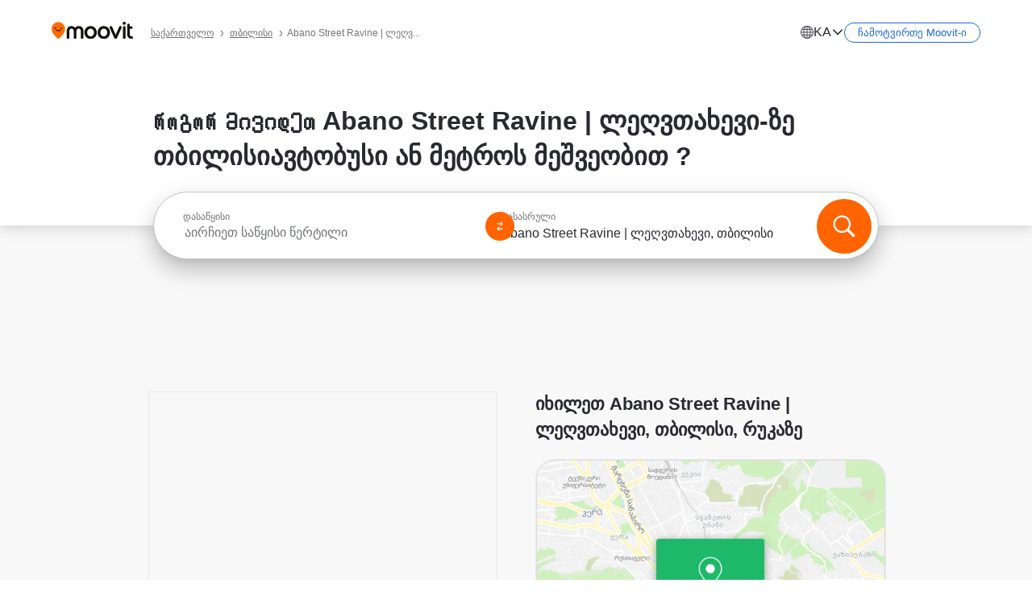

--- FILE ---
content_type: text/html; charset=utf-8
request_url: https://moovitapp.com/index/ka/%E1%83%A1%E1%83%90%E1%83%96%E1%83%9D%E1%83%92%E1%83%90%E1%83%93%E1%83%9D%E1%83%94%E1%83%91%E1%83%A0%E1%83%98%E1%83%95%E1%83%98_%E1%83%A2%E1%83%A0%E1%83%90%E1%83%9C%E1%83%A1%E1%83%9E%E1%83%9D%E1%83%A0%E1%83%A2%E1%83%98-Abano_Street_Ravine_%7C_%E1%83%9A%E1%83%94%E1%83%A6%E1%83%95%E1%83%97%E1%83%90%E1%83%AE%E1%83%94%E1%83%95%E1%83%98-Tbilisi-site_33240993-1906
body_size: 75938
content:
<!doctype html>
<html class="no-js" lang="ka-GE" dir="ltr"><head><title>Როგორ მივიდეთ Abano Street Ravine | ლეღვთახევი-მდე თბილისი-ში ავტობუსი ან მეტრო-ით?</title><meta charSet="utf-8"/><meta http-equiv="x-ua-compatible" content="ie=edge"/><meta name="viewport" content="width=device-width,minimum-scale=1,initial-scale=1"/><meta property="og:url" content="https://moovitapp.com/index/ka/%E1%83%A1%E1%83%90%E1%83%96%E1%83%9D%E1%83%92%E1%83%90%E1%83%93%E1%83%9D%E1%83%94%E1%83%91%E1%83%A0%E1%83%98%E1%83%95%E1%83%98_%E1%83%A2%E1%83%A0%E1%83%90%E1%83%9C%E1%83%A1%E1%83%9E%E1%83%9D%E1%83%A0%E1%83%A2%E1%83%98-Abano_Street_Ravine_%7C_%E1%83%9A%E1%83%94%E1%83%A6%E1%83%95%E1%83%97%E1%83%90%E1%83%AE%E1%83%94%E1%83%95%E1%83%98-Tbilisi-site_33240993-1906"/><meta property="og:title" content="Როგორ მივიდეთ Abano Street Ravine | ლეღვთახევი-მდე თბილისი-ში ავტობუსი ან მეტრო-ით?"/><meta property="og:description" content="გაიგეთ საუკეთესო მარშრუტი Abano Street Ravine | ლეღვთახევი-კენ საზოგადოებრივი ტრანსპორტის საშუალებით მიიღეთ მარტივი ახსნა თუ როგორ მოხვდეთ იქ. Moovit მოიცავს თბილისი -ის ყველა ავტობუსი ან მეტრო -ს"/><meta property="og:type" content="article"/><meta property="og:locale" content="ka"/><script src="https://cdn.cookielaw.org/scripttemplates/otSDKStub.js" data-document-language="true" type="text/javascript" charSet="UTF-8" data-domain-script="b286b1e1-23c0-48c5-9ed8-6f747ec441a0"></script><script id="user-status-config" type="application/json">{"seoType":"Destinations"}</script><link rel="preload" as="script" href="https://appassets.mvtdev.com/index/public-transit-resources/V10/userStatusBoot.2014035a7b00cfaac23d.js"/><script src="https://appassets.mvtdev.com/index/public-transit-resources/V10/userStatusBoot.2014035a7b00cfaac23d.js"></script><script>
    dataLayer = [{
  "CountryName": "Georgia",
  "MetroName": "Tbilisi",
  "MetroId": "1906",
  "PageId": "site_33240993",
  "POIType": "efsite",
  "Wiki": "No",
  "PageLanguage": "ka",
  "Property": "SEO",
  "SEOType": "Destinations",
  "HasImage": "Only_WEBP",
  "HasStations": "Yes",
  "NoIndex": "No",
  "CityName": "SameAsMetro",
  "SiteVersion": "4.273.0",
  "CategoryEnglishName": "river",
  "CategoryParentName": "n/a",
  "CategoryIsPhysical": "No",
  "isComingSoonPage": false,
  "LastUpdate": "2025-12-21T02:19:49.577Z",
  "TTCount": 2,
  "SupportedTTCount": 2,
  "FAQsCount": 3,
  "ClosestStationsCount": 5,
  "CummunityStopPhoto": "No",
  "POIName": "Abano Street Ravine | ლეღვთახევი, თბილისი",
  "AgencyID": "775440,1365471",
  "AgencyName": "თბილისის სატრანსპორტო კომპანია,თბილისის სატრანსპორტო კომპანია",
  "Ticketing": "No",
  "FareType": "None"
}];
    dataLayer.push({UserStatus: window.userStatus});
    isMobile = false;
    isRtl = false;
   </script><script async="">
  function sendPageLoadTimeToGA() {
    var performance = window.performance || window.msPerformance || window.webkitPerformance;
    var pageEnd = performance.mark('pageEnd');
      if (!pageEnd || !pageEnd.startTime) {
        return;
      }
      var loadTime = pageEnd.startTime / 1000;
      if (loadTime > 0) {
       window.dataLayer.push({
       event: 'web-vitals',
       event_category: 'Web Vitals',
       event_action: 'pageLoadTime',
       event_value: loadTime
     })
    }
  }
  window.addEventListener('load', function() {
    sendPageLoadTimeToGA();
  });
      </script><script async="">
            (function(w,d,s,l,i){w['global'] = d; w[l]=w[l]||[];w[l].push({'gtm.start':
            new Date().getTime(),event:'gtm.js'});var f=d.getElementsByTagName(s)[0],
            j=d.createElement(s),dl=l!='dataLayer'?'&l='+l:'';j.defer=true;j.rel='preconnect';j.src=
            'https://analytics.moovitapp.com/gtm.js?id='+i+dl;f.parentNode.insertBefore(j,f);
        })(window,document,'script','dataLayer','GTM-KLB29J8L');</script><link rel="canonical" href="https://moovitapp.com/index/ka/%E1%83%A1%E1%83%90%E1%83%96%E1%83%9D%E1%83%92%E1%83%90%E1%83%93%E1%83%9D%E1%83%94%E1%83%91%E1%83%A0%E1%83%98%E1%83%95%E1%83%98_%E1%83%A2%E1%83%A0%E1%83%90%E1%83%9C%E1%83%A1%E1%83%9E%E1%83%9D%E1%83%A0%E1%83%A2%E1%83%98-Abano_Street_Ravine_%7C_%E1%83%9A%E1%83%94%E1%83%A6%E1%83%95%E1%83%97%E1%83%90%E1%83%AE%E1%83%94%E1%83%95%E1%83%98-Tbilisi-site_33240993-1906"/><link rel="alternate" href="https://moovitapp.com/index/en/public_transit-Abano_Street_Ravine_%7C_%E1%83%9A%E1%83%94%E1%83%A6%E1%83%95%E1%83%97%E1%83%90%E1%83%AE%E1%83%94%E1%83%95%E1%83%98-Tbilisi-site_33240993-1906" hrefLang="en-GE"/><link rel="alternate" href="https://moovitapp.com/index/ru/%D0%9E%D0%B1%D1%89%D0%B5%D1%81%D1%82%D0%B2%D0%B5%D0%BD%D0%BD%D1%8B%D0%B9_%D1%82%D1%80%D0%B0%D0%BD%D1%81%D0%BF%D0%BE%D1%80%D1%82-Abano_Street_Ravine_%7C_%E1%83%9A%E1%83%94%E1%83%A6%E1%83%95%E1%83%97%E1%83%90%E1%83%AE%E1%83%94%E1%83%95%E1%83%98-Tbilisi-site_33240993-1906" hrefLang="ru-GE"/><link rel="alternate" href="https://moovitapp.com/index/ka/%E1%83%A1%E1%83%90%E1%83%96%E1%83%9D%E1%83%92%E1%83%90%E1%83%93%E1%83%9D%E1%83%94%E1%83%91%E1%83%A0%E1%83%98%E1%83%95%E1%83%98_%E1%83%A2%E1%83%A0%E1%83%90%E1%83%9C%E1%83%A1%E1%83%9E%E1%83%9D%E1%83%A0%E1%83%A2%E1%83%98-Abano_Street_Ravine_%7C_%E1%83%9A%E1%83%94%E1%83%A6%E1%83%95%E1%83%97%E1%83%90%E1%83%AE%E1%83%94%E1%83%95%E1%83%98-Tbilisi-site_33240993-1906" hrefLang="ka-GE"/><link rel="alternate" href="https://moovitapp.com/index/en/public_transit-Abano_Street_Ravine_%7C_%E1%83%9A%E1%83%94%E1%83%A6%E1%83%95%E1%83%97%E1%83%90%E1%83%AE%E1%83%94%E1%83%95%E1%83%98-Tbilisi-site_33240993-1906" hrefLang="en"/><link rel="alternate" href="https://moovitapp.com/index/ru/%D0%9E%D0%B1%D1%89%D0%B5%D1%81%D1%82%D0%B2%D0%B5%D0%BD%D0%BD%D1%8B%D0%B9_%D1%82%D1%80%D0%B0%D0%BD%D1%81%D0%BF%D0%BE%D1%80%D1%82-Abano_Street_Ravine_%7C_%E1%83%9A%E1%83%94%E1%83%A6%E1%83%95%E1%83%97%E1%83%90%E1%83%AE%E1%83%94%E1%83%95%E1%83%98-Tbilisi-site_33240993-1906" hrefLang="ru"/><link rel="alternate" href="https://moovitapp.com/index/ka/%E1%83%A1%E1%83%90%E1%83%96%E1%83%9D%E1%83%92%E1%83%90%E1%83%93%E1%83%9D%E1%83%94%E1%83%91%E1%83%A0%E1%83%98%E1%83%95%E1%83%98_%E1%83%A2%E1%83%A0%E1%83%90%E1%83%9C%E1%83%A1%E1%83%9E%E1%83%9D%E1%83%A0%E1%83%A2%E1%83%98-Abano_Street_Ravine_%7C_%E1%83%9A%E1%83%94%E1%83%A6%E1%83%95%E1%83%97%E1%83%90%E1%83%AE%E1%83%94%E1%83%95%E1%83%98-Tbilisi-site_33240993-1906" hrefLang="ka"/><link href="https://appassets.mvtdev.com/index/public-transit-resources/img/favicons/moovit_16.png" rel="icon" sizes="16x16"/><link href="https://appassets.mvtdev.com/index/public-transit-resources/img/favicons/moovit_32.png" rel="icon" sizes="32x32"/><link href="https://appassets.mvtdev.com/index/public-transit-resources/img/favicons/moovit_152.png" rel="icon" sizes="152x152"/><link href="https://appassets.mvtdev.com/index/public-transit-resources/img/favicons/home_screen_152.png" rel="apple-touch-icon-precomposed"/><script>window.ayData = {adUnitPageType: 'poi', UserStatus: typeof window !== 'undefined' && window.userStatus ? window.userStatus : undefined};</script><script async="" src="https://qpZRpQQ5gX7FFFedb.ay.delivery/manager/qpZRpQQ5gX7FFFedb" type="text/javascript" referrerPolicy="no-referrer-when-downgrade"></script><script id="gpt-content">
        let wereAdsInitialized = false;
        window.initializeAds = () => {
            if (wereAdsInitialized){
                return;
            }
            wereAdsInitialized = true;
            window.googletag = window.googletag || {};
            googletag.cmd = googletag.cmd || [];
            googletag.cmd.push(function() {
                googletag.pubads().setTargeting('MetroId', '1906');
            });
      }</script><style>
    :root {
        --light-on-dark-header-logo: url(/index/public-transit-resources/img/moovit_logo_white_full.svg);
        --banner-cta-color: #ce4910;
        --brand-color: #F0500C;
        --banner-border-gradient-color-1: #ffa266;
        --banner-border-gradient-color-2: #ff6400;
        --banner-bg-color: #e9e9e9;
        --main-link-color: #1a65e5;
        --main-link-hover-color: #2e79f9;
        --link-on-dark-color: #499df2;
        --link-on-mid-color: #0b0bd3;
        --input-label-color: #1a65e5;
        --button-on-dark-color: #0078d6;
        --button-on-dark-hover-color: #148cea;
        --button-on-light-color: #1a65e5;
        --button-on-light-hover-color: #2e79f9;
        --banner-phone-svg: no-repeat url(/index/public-transit-resources/img/banners/phone-route.svg) center top / 100%;
        --button-cta-color: #CE4910;
        --icons-sprite: url(https://appassets.mvtdev.com/index/public-transit-resources/img/sprite.css.svg);
        --badges-sprite: url(https://appassets.mvtdev.com/index/public-transit-resources/img/badges.png);
        --icon-tt-bus: url(/index/public-transit-resources/img/transit-types/bus.svg);
        --icon-tt-cablecar: url(/index/public-transit-resources/img/transit-types/cablecar.svg);
        --icon-tt-ferry: url(/index/public-transit-resources/img/transit-types/ferry.svg);
        --icon-tt-funicular: url(/index/public-transit-resources/img/transit-types/funicular.svg);
        --icon-tt-gondola: url(/index/public-transit-resources/img/transit-types/gondola.svg);
        --icon-tt-metro: url(/index/public-transit-resources/img/transit-types/metro.svg);
        --icon-tt-rail: url(/index/public-transit-resources/img/transit-types/rail.svg);
        --icon-tt-subway: url(/index/public-transit-resources/img/transit-types/subway.svg);
        --icon-tt-tram: url(/index/public-transit-resources/img/transit-types/tram.svg);
        --icon-tt-walking: url(/index/public-transit-resources/img/transit-types/walking.svg);
        --icon-gs-bus: url(/index/public-transit-resources/img/general-stations/bus.png);
        --icon-gs-cablecar: url(/index/public-transit-resources/img/general-stations/cablecar.png);
        --icon-gs-doubledecker: url(/index/public-transit-resources/img/general-stations/doubledecker.png);
        --icon-gs-ferry: url(/index/public-transit-resources/img/general-stations/ferry.png);
        --icon-gs-funicular: url(/index/public-transit-resources/img/general-stations/funicular.png);
        --icon-gs-gondola: url(/index/public-transit-resources/img/general-stations/gondola.png);
        --icon-gs-metro: url(/index/public-transit-resources/img/general-stations/metro.png);
        --icon-gs-rail: url(/index/public-transit-resources/img/general-stations/rail.png);
        --icon-gs-subway: url(/index/public-transit-resources/img/general-stations/subway.png);
        --icon-gs-tram: url(/index/public-transit-resources/img/general-stations/tram.png);
        --icon-gs-trolleybus: url(/index/public-transit-resources/img/general-stations/trolleybus.png);
    }
</style><style>.flex-row{display:flex}.flex-col{display:flex;flex-direction:column}.util-link-button{color:#1a65e5;text-decoration:underline;border:none;cursor:pointer;padding:0;margin:0;font:inherit;outline:0;background:0 0}.hide-scroll{overflow:hidden}.ads-mrec{margin:58px 0;background-color:#f8f8f8;border:1px solid #e6e6e6;height:332px}.ads-mrec{display:flex;justify-content:center;align-items:center}.ads-mrec .gpt-ad{margin:40px auto;width:100%;display:block}.ads-mrec .gpt-ad div{width:fit-content!important;height:fit-content!important;margin:auto;display:block!important}.gpt-ad.hide,.interstial-ad-slot{display:none}.top-ads{margin:16px auto;display:flex;justify-content:center}.top-ads .gpt-ad{width:fit-content}.mobile-banner-ad{background-color:#fff;max-height:320px;overflow:hidden;height:300px}.mobile-banner-ad{display:flex;justify-content:center;align-items:center}.mobile-banner-ad .gpt-ad{margin:auto;padding:4px;background-color:#f8f8f8;border-radius:2px}.first-column.monetization-ads,.second-column.monetization-ads{padding:24px 0 0}.header-sticky-ad{top:0;z-index:10;width:100%;background-color:#f8f8f8;border-bottom:1px solid #ddd;height:62px;-webkit-position:sticky;-moz-position:sticky;-ms-position:sticky;-o-position:sticky;position:sticky}.header-sticky-ad{display:flex;justify-content:center;align-items:center}.header-sticky-ad [id=div-gpt-ad-banner]{border:5px solid #f8f8f8}.sticky-items{z-index:100;position:fixed;bottom:0;width:100%;display:flex;flex-direction:column;align-items:center}.content-wrapper .first-column>:first-child.ads-mrec{margin-top:0}#onetrust-consent-sdk{z-index:9999999999;position:relative}#onetrust-consent-sdk .onetrust-pc-dark-filter{backdrop-filter:blur(10px);-webkit-backdrop-filter:blur(10px)}.promotion-popup{position:fixed;height:100%;top:0;left:0;width:100%;z-index:100000;background:rgba(0,0,0,.6509803922)}.popup-card{position:fixed;top:calc(50% - 37.5vw);left:12.5vw;width:75vw;min-height:75vw;background-color:#fff;flex-direction:column;padding:30px 25px;border-radius:20px;box-shadow:0 -4px 12px 0 rgba(0,0,0,.1)}.popup-card{display:flex;justify-content:center;align-items:center}.popup-card span{font-size:1.1176470588rem;font-weight:600;margin:0 16px;text-align:center}.popup-card .app-icon,.popup-card .btn-container.store-link,.popup-card span{margin-bottom:16px}.popup-card .close-popup{background:0 0;position:absolute;top:20px;right:20px;height:11px;width:11px;background:url(https://appassets.mvtdev.com/index/public-transit-resources/img/close.svg) no-repeat center/contain}.popup-card .close-popup.animated{opacity:0;animation:fade-in .5s 2s forwards}.popup-card .btn-container.mobile-site-link button{font-weight:500}.popup-card .btn-container.store-link a,.popup-card .btn-container.store-link button{background:#0278d6;margin:0;font-weight:500;font-size:1rem;border-radius:5px;min-height:40px;color:#fff;width:212px;padding:12px 18px;line-height:1;text-decoration:none}.popup-card .btn-container.mobile-site-link a{background:0 0;color:#696a6f;font-size:.5882352941rem;z-index:100;text-decoration:none}.popup-card .btn-container.mobile-site-link a{display:flex;justify-content:center;align-items:center}.popup-card .btn-container.mobile-site-link a .arrow{width:7px;height:7px;margin:0;background:url(https://appassets.mvtdev.com/index/public-transit-resources/img/arrow_gray.svg) no-repeat center/15px 15px}html[dir=rtl] .popup-card .btn-container.mobile-site-link a .arrow{padding-right:20px;transform:rotateZ(180deg)}html[dir=ltr] .popup-card .btn-container.mobile-site-link a .arrow{padding-left:20px}.selected-icon-test .selected-icon{animation:icon-shake 2s cubic-bezier(.15,0,0,1) .2s infinite;align-self:center;margin:0 8px}.selected-icon-test .selected-icon{width:24px;height:24px}@keyframes icon-shake{0%,24%{transform:translateY(0) rotate(0) scale(1,1)}19%,5%{transform:translateY(-7%) rotate(8deg) scale(1.05,1.05)}12%{transform:translateY(-7%) rotate(-8deg) scale(1.02,1.02)}}.selected-icon-test .popup-card .btn-container.store-link a,.selected-icon-test .popup-card .btn-container.store-link button{flex:1}.selected-icon-test .popup-card .btn-container.store-link button:last-child{display:flex;justify-content:center;align-items:center}@keyframes fade-in{100%{opacity:1;visibility:visible}}.promotion-popup.system{display:flex;align-items:center}.promotion-popup.system .popup-card{padding:0;min-height:125px;top:auto}.promotion-popup.system .popup-card .close-popup{top:10px;right:10px;width:12px;height:12px}.promotion-popup.system .popup-card .btn-container.mobile-site-link a{color:#fff;font-size:10px;position:absolute;display:flex;font-weight:400;bottom:-25px}html[dir=ltr] .promotion-popup.system .popup-card .btn-container.mobile-site-link a{right:0}html[dir=rtl] .promotion-popup.system .popup-card .btn-container.mobile-site-link a{left:0}.promotion-popup.system .popup-card .btn-container.mobile-site-link a .arrow{border-bottom:none;padding:10px;background:url(https://appassets.mvtdev.com/index/public-transit-resources/img/arrow_white.svg) no-repeat center/8px 8px}.promotion-popup.system.ios .popup-card .text-better-title{margin:0;padding:21px 28px;text-align:center;border-bottom:2px solid #f2f2f2;font-size:1rem;width:100%}.promotion-popup.system.ios .popup-card .btn-container.store-link{margin-bottom:0}.promotion-popup.system.ios .popup-card .btn-container.store-link a,.promotion-popup.system.ios .popup-card .btn-container.store-link button{background:0 0;font-weight:600;color:#007aff;padding:0;font-size:1rem}.promotion-popup.system.android .popup-card{border-radius:4px;min-height:119px}.promotion-popup.system.android .popup-card .text-better-title{margin:0;padding:20px 16px;text-align:left;font-size:.9411764706rem;color:rgba(0,0,0,.87);font-weight:400;line-height:1.5;letter-spacing:.0088235294rem}.promotion-popup.system.android .popup-card .btn-container.mobile-site-link{letter-spacing:.37px}.promotion-popup.system.android .popup-card .btn-container.store-link{display:flex;flex-grow:1;margin-bottom:4px;align-self:end;padding:0 13px;max-width:100%}.promotion-popup.system.android .popup-card .btn-container.store-link a,.promotion-popup.system.android .popup-card .btn-container.store-link button{text-align:end;text-transform:uppercase;background:0 0;font-weight:700;align-self:end;color:#007aff;min-height:36px;padding:0;font-size:.8235294118rem;line-height:1.14;letter-spacing:1.25px}.promotion-popup.system.android.map-popup .popup-card{box-shadow:0 11px 15px -7px rgba(0,0,0,.2),0 9px 46px 8px rgba(0,0,0,.12),0 24px 38px 3px rgba(0,0,0,.14);align-items:initial}.promotion-popup.system.android.map-popup .popup-card .text-better-title{text-align:start;padding:18px 16px;font-size:1.1764705882rem;color:#000;font-weight:500}.promotion-popup.system.android.map-popup .popup-card .btn-container.store-link{padding:0 5px}.promotion-popup.system.android.map-popup .popup-card .btn-container.store-link a,.promotion-popup.system.android.map-popup .popup-card .btn-container.store-link button{font-size:.8235294118rem;width:fit-content}.promotion-popup.system.android.map-popup .popup-card .btn-container.store-link a:first-child,.promotion-popup.system.android.map-popup .popup-card .btn-container.store-link button:first-child{font-weight:500;color:#666;margin:0 12px}.promotion-popup.system.android.map-popup .popup-card .btn-container.store-link a:last-child,.promotion-popup.system.android.map-popup .popup-card .btn-container.store-link button:last-child{font-weight:700;color:#1a65e5;margin:0 8px}.promotion-popup.system.android.map-popup .popup-card .btn-container.store-link a:last-child{display:flex;flex-direction:column;justify-content:center;padding-bottom:1px}.promotion-popup.system.ios.map-popup .popup-card{min-height:102px}.promotion-popup.system.ios.map-popup .popup-card .text-better-title{font-size:1rem;color:#000}.promotion-popup.system.ios.map-popup .popup-card .btn-container.store-link{display:flex;width:100%}.promotion-popup.system.ios.map-popup .popup-card .btn-container.store-link a,.promotion-popup.system.ios.map-popup .popup-card .btn-container.store-link button{width:fit-content;flex-grow:1;font-size:1rem}.promotion-popup.system.ios.map-popup .popup-card .btn-container.store-link a:first-child,.promotion-popup.system.ios.map-popup .popup-card .btn-container.store-link button:first-child{color:#666;font-weight:400}html[dir=rtl] .promotion-popup.system.ios.map-popup .popup-card .btn-container.store-link a:first-child,html[dir=rtl] .promotion-popup.system.ios.map-popup .popup-card .btn-container.store-link button:first-child{border-left:2px solid #f2f2f2}html[dir=ltr] .promotion-popup.system.ios.map-popup .popup-card .btn-container.store-link a:first-child,html[dir=ltr] .promotion-popup.system.ios.map-popup .popup-card .btn-container.store-link button:first-child{border-right:2px solid #f2f2f2}.promotion-popup.system.ios.map-popup .popup-card .btn-container.store-link a:last-child,.promotion-popup.system.ios.map-popup .popup-card .btn-container.store-link button:last-child{font-weight:700;color:#007aff}.promotion-popup.system.ios.map-popup .popup-card .btn-container.store-link a{display:flex;align-items:center;justify-content:center}.promotion-popup.map-popup.useapp-container.returning-users-test-design.android .popup-card,.promotion-popup.map-popup.useapp-container.returning-users-test-design.ios .popup-card{border-radius:20px;padding:18px 24px;align-items:center;position:relative;display:flex;flex-direction:column}.promotion-popup.map-popup.useapp-container.returning-users-test-design.android .popup-card .popup-icon-container,.promotion-popup.map-popup.useapp-container.returning-users-test-design.ios .popup-card .popup-icon-container{width:100%}.promotion-popup.map-popup.useapp-container.returning-users-test-design.android .popup-card .popup-icon-container,.promotion-popup.map-popup.useapp-container.returning-users-test-design.ios .popup-card .popup-icon-container{display:flex;justify-content:center;align-items:center}.promotion-popup.map-popup.useapp-container.returning-users-test-design.android .popup-card .popup-icon-container img,.promotion-popup.map-popup.useapp-container.returning-users-test-design.ios .popup-card .popup-icon-container img{margin-bottom:20px}.promotion-popup.map-popup.useapp-container.returning-users-test-design.android .popup-card .btn-container.store-link,.promotion-popup.map-popup.useapp-container.returning-users-test-design.ios .popup-card .btn-container.store-link{width:100%;height:40px;padding:0;margin-bottom:6px}.promotion-popup.map-popup.useapp-container.returning-users-test-design.android .popup-card .btn-container.store-link a,.promotion-popup.map-popup.useapp-container.returning-users-test-design.android .popup-card .btn-container.store-link button,.promotion-popup.map-popup.useapp-container.returning-users-test-design.ios .popup-card .btn-container.store-link a,.promotion-popup.map-popup.useapp-container.returning-users-test-design.ios .popup-card .btn-container.store-link button{height:44px}.promotion-popup.map-popup.useapp-container.returning-users-test-design.android .popup-card .btn-container.store-link a:first-child,.promotion-popup.map-popup.useapp-container.returning-users-test-design.android .popup-card .btn-container.store-link button:first-child,.promotion-popup.map-popup.useapp-container.returning-users-test-design.ios .popup-card .btn-container.store-link a:first-child,.promotion-popup.map-popup.useapp-container.returning-users-test-design.ios .popup-card .btn-container.store-link button:first-child{color:#007aff}.promotion-popup.map-popup.useapp-container.returning-users-test-design.android .popup-card .btn-container.store-link .generic-button,.promotion-popup.map-popup.useapp-container.returning-users-test-design.ios .popup-card .btn-container.store-link .generic-button{align-self:unset;width:100%;text-align:center;margin:0;background-color:#1a65e5;color:#fff;font-size:.8235294118rem;line-height:1.0588235294rem;font-weight:400}.promotion-popup.map-popup.useapp-container.returning-users-test-design.android .popup-card .popup-desc,.promotion-popup.map-popup.useapp-container.returning-users-test-design.ios .popup-card .popup-desc{margin:0 0 24px 0;font-weight:400;width:100%;border:none;text-align:center;font-size:.9411764706rem;line-height:1.2941176471rem}.promotion-popup.map-popup.useapp-container.returning-users-test-design.android .popup-card .text-better-title,.promotion-popup.map-popup.useapp-container.returning-users-test-design.ios .popup-card .text-better-title{font-size:.9411764706rem;line-height:1.2941176471rem;padding:0 0 4px 0;border:none;font-weight:700}.promotion-popup.map-popup.useapp-container.returning-users-test-design.android .popup-card .btn-container.store-link .store-link-button{text-transform:unset}.promotion-popup.map-popup.useapp-container.returning-users-test-design.no-exit .popup-card .btn-container.store-link button:first-child.close-popup{display:none}.side-btn{color:#fff;font-size:.8235294118rem;font-weight:700;padding:12px 18px;border-radius:1000px 0 0 1000px;position:fixed;bottom:360px;z-index:99999}html[dir=ltr] .side-btn{right:0}html[dir=rtl] .side-btn{left:0}html[dir=rtl] .side-btn{border-radius:0 1000px 1000px 0}.side-btn.line-banner{background:#1a65e5}.side-btn.poi-banner{background:#1a65e5}.side-btn{padding:12px 22px 12px 18px;transform:translateX(8px)}html[dir=rtl] .side-btn{padding:12px 18px 12px 22px;transform:translateX(-8px)}.loader-lean{display:block;padding:50px;background:rgba(255,255,255,.9019607843);position:fixed;z-index:999999;left:0;top:34%;right:0;margin:auto;width:fit-content;border-radius:15px}.loader-inner{border:7px solid #ddd;border-top:7px solid #ff6400;border-radius:50%;width:50px;height:50px;animation:spin .8s linear infinite}@keyframes spin{0%{transform:rotate(0)}100%{transform:rotate(360deg)}}.show-loader{display:flex}.hide-loader{display:none}.store-link-button.button-disabled{background:#d8d8d8!important}.centered-loader-container{height:100%;width:100%;display:flex;justify-content:center;align-items:center;position:absolute;left:0;top:0}*,::after,::before{box-sizing:inherit}::-moz-selection,::selection{background:#bdc3c7}input:-webkit-autofill,input:-webkit-autofill:focus,select:-webkit-autofill,textarea:-webkit-autofill{box-shadow:0 0 0 100px #fff inset}::-webkit-scrollbar{height:3px;width:6px}::-webkit-scrollbar-track{background-color:#d9dcde}::-webkit-scrollbar-thumb{background-color:#a7a8aa}::placeholder{color:#6e7072}::-webkit-input-placeholder{color:#6e7072}.clearfix::after,.clearfix::before{content:" ";display:table}.clearfix::after{clear:both}.mobile{display:none}button,input{-webkit-appearance:none;-moz-appearance:none;appearance:none;border:none}button:focus,input:focus{box-shadow:none}button{cursor:pointer}button,input,textarea{font-size:.7843117647rem}input:focus{outline:0}ul{margin:0;padding:0}li{list-style:none}html{-ms-text-size-adjust:100%;-webkit-text-size-adjust:100%;font-size:106.25%}@supports (font:-apple-system-body){html{font:-apple-system-body}}html[dir=ltr] body,html[dir=ltr] input[type=text]{font-family:Roboto,-apple-system,BlinkMacSystemFont,sans-serif}html[dir=rtl] body,html[dir=rtl] input[type=text]{font-family:"open sans hebrew",sans-serif}html[lang=he] .body-wrapper,html[lang=he] .body-wrapper *{font-family:Rubik,-apple-system,BlinkMacSystemFont,"Segoe UI",Roboto,sans-serif!important}html[lang=he] .body-wrapper .review-text{font-family:PublicSans,-apple-system,BlinkMacSystemFont,"Segoe UI",Roboto,sans-serif!important}body,html{box-sizing:border-box;-moz-box-sizing:border-box;-webkit-box-sizing:border-box}body{background:#fff;color:#292a30;margin:0;font-family:arial,helvetica,sans-serif;font-size:.9411764706rem}@supports (font:-apple-system-body){body{font-size:inherit}}.disabled-body-scroll{overflow:hidden}a{transition:color .3s,background-color .3s}.backdrop{background:rgba(0,0,0,.5);height:100vh;left:0;position:fixed;top:0;width:100%;z-index:1000}.app-button{cursor:pointer;display:inline-block;width:90px}.app-button img{height:auto;width:100%}html[dir=ltr] .app-button:first-child{margin-right:5px}html[dir=rtl] .app-button:first-child{margin-left:5px}.action-button{background:var(--button-on-light-color);border-radius:2px;color:#fff;display:inline-block;font-size:.7647058824rem;text-decoration:none;padding:8px 16px;transition:background .2s}.action-button:hover{background:var(--button-on-light-hover-color)}.generic-button{text-decoration:none;padding:10px 10px;font-weight:500;border-radius:4px;margin:15px auto;text-align:center;font-size:.8823529412rem;box-shadow:0 1px 2px rgba(0,0,0,.33)}.generic-button.blue-button{background-color:var(--button-on-light-color);color:#fff;font-size:.9411764706rem;padding:13px 16px}.generic-button.green-button{background-color:#1db969;color:#fff}.generic-button:focus{outline-width:2px;outline-style:solid;outline-color:#031926}.sticky-wrapper{position:-webkit-sticky;position:sticky;top:0;z-index:11}.sticky-wrapper.no-sticky{position:relative}.btn-site-container.mobile-site-link{display:flex;justify-content:center}.btn-site-container.mobile-site-link a{color:#696a6f;font-size:.7647058824rem;display:flex;font-weight:400;margin-top:15px;text-decoration:none}.btn-site-container.mobile-site-link a .arrow{border-bottom:none;padding:8px;background:url(https://appassets.mvtdev.com/index/public-transit-resources/img/arrow_gray.svg) no-repeat center/8px 8px}.body-wrapper{background:#f8f8f8;min-height:calc(100vh - 158px);position:relative}.body-wrapper #search-scroll-anchor{position:absolute;z-index:-1;visibility:hidden}.body-wrapper.coming-soon{min-height:initial}.body-wrapper.coming-soon .map{padding:44px 24px 26px}.shadow{box-shadow:0 0 4px 1px rgba(0,0,0,.2)}.hidden{display:none}#skip-to-content{height:1px;position:absolute;width:1px;color:inherit;text-decoration:none;background-color:#efefef;overflow:hidden}#skip-to-content:focus{height:auto;position:fixed;width:auto;top:65px;z-index:9999;padding:5px}html[dir=ltr] #skip-to-content:focus{left:25px}html[dir=rtl] #skip-to-content:focus{right:25px}body.distribusion-widget-displayed .bannerAd{z-index:999}.advertiser-title,div.bannerAd{position:fixed;bottom:0;width:100%;height:60px;border-top:1px solid #ecf0f1;background:#f8f8f8;z-index:9999}.advertiser-title,div.bannerAd{display:flex;justify-content:center;align-items:center}.advertiser-title{left:0;right:0;height:16px;bottom:60px;color:#696a6f;padding-top:5px;font-size:.6470588235rem;text-transform:uppercase;font-weight:800}.advertiser-title~.bannerAd{border-top:none}.mv-script-loader{z-index:99999;position:fixed;top:0;left:0;width:100%;height:100%;background:#fff}.lang-bar{display:flex}.lang-bar li a{display:block;width:42px;line-height:20px;text-align:center;color:#737578;text-decoration:none;font-size:.8235294118rem;border:1px solid #737578;border-radius:2px}html[dir=ltr] .lang-bar li:not(:last-of-type) a{margin-right:8px}html[dir=rtl] .lang-bar li:not(:last-of-type) a{margin-left:8px}header{border-bottom:1px solid rgba(0,0,0,.15);background:#fff;height:80px;position:relative;width:100%}header .header-container{width:100%;display:flex;justify-content:space-between;align-items:center}header .logo-container{display:flex;align-items:center}header .logo{cursor:pointer}header .logo span{width:100%;height:100%}header .logo img{width:101px;height:auto}header .branch-indication{font-size:12px;margin-inline-start:12px}header.blur-filter{z-index:1}header .breadcrumbs-wrapper{padding:0 1.1764705882rem;flex-grow:1}header .breadcrumbs-wrapper li>a,header .breadcrumbs-wrapper li>span{font-size:.7058823529rem;color:#737578}header .btn-container button{background:var(--button-on-light-color);margin:0;color:#fff;border-radius:5px;font-weight:700;font-size:.8235294118pxrem;text-transform:capitalize;padding:10px 12px;line-height:1;width:max-content;min-width:181px;height:36px}.faq{background:#fff;padding:30px}.faq .faq-section{border-bottom:1px solid #ddd;font-size:.8235294118rem;margin-bottom:23px;color:rgba(41,42,48,.83)}.faq .faq-section:first-child h3{margin-top:0}.faq .faq-section:last-child{border-bottom:none;margin-bottom:0}.faq .faq-section:last-child .answer{margin-bottom:0}.faq .faq-section .question{font-size:.9411764706rem;margin-bottom:7px;margin-top:3px}.faq .faq-section .answer{position:relative;margin:8px 0 20px}.faq .faq-section .answer.multi br{display:block;content:"";height:8px}.faq .faq-section .answer.multi br:first-of-type{height:0}.faq .faq-section .answer.stations-on-street-faq-answer{margin-bottom:0}.faq .faq-section .more-details-link{display:block;color:var(--main-link-color);margin:1em 0}.faq .faq-section.stations-faq .answer,.faq .faq-section.stations-faq li{margin-bottom:8px}.faq .faq-section.stations-faq ul{margin-bottom:20px}.faq .faq-section .intersections-list{margin-top:8px;list-style:none}.faq .faq-section .intersections-list li{margin-bottom:4px;padding-inline-start:8px}.faq .faq-section .intersections-list li::before{content:"-";color:rgba(41,42,48,.83);padding-inline-end:8px}.faq .faq-section .stations-list{display:flex;flex-direction:column;gap:8px;margin:8px 0 20px}.faq a,.faq button{background:0 0;text-decoration:underline rgba(41,42,48,.83);color:rgba(41,42,48,.83)}.breadcrumbs-wrapper{overflow:hidden;position:relative}.breadcrumbs{margin:0;padding:0}.breadcrumbs.sitemap{margin:22px 0 15px}.breadcrumbs li{overflow:hidden;text-overflow:ellipsis;white-space:nowrap}.breadcrumbs li a{position:relative;transition:all .3s;margin:2px;text-decoration:underline;color:#6e7072}html[dir=ltr] .breadcrumbs li a{padding-right:.3529411765rem}html[dir=rtl] .breadcrumbs li a{padding-left:.3529411765rem}.breadcrumbs li a:active{outline:0}.breadcrumbs li a::after{background:var(--icons-sprite) -7.2941176471rem -4.1176470588rem no-repeat;background-size:9.2941176471rem;content:"";display:inline-block;height:.4705882353rem;position:relative;top:.2352941176rem;width:.2352941176rem}html[dir=ltr] .breadcrumbs li a::after{right:-.1176470588rem}html[dir=rtl] .breadcrumbs li a::after{left:-.1176470588rem}html[dir=ltr] .breadcrumbs li a::after{transform:translateY(-50%)}html[dir=rtl] .breadcrumbs li a::after{transform:translateY(-50%) scaleX(-1)}.breadcrumbs li a:hover{color:#292a30}.breadcrumbs li a:focus{margin:2px}.breadcrumbs li a span{text-decoration:underline;color:#6e7072}html[dir=ltr] .breadcrumbs li a span{padding-right:.3529411765rem}html[dir=rtl] .breadcrumbs li a span{padding-left:.3529411765rem}.breadcrumbs li:last-child a{pointer-events:none;text-decoration:none}html[dir=ltr] .breadcrumbs li:last-child a{padding-right:0}html[dir=rtl] .breadcrumbs li:last-child a{padding-left:0}.breadcrumbs li:last-child a::after{display:none}.breadcrumbs li:last-child a span{text-decoration:none}.content-section{padding-bottom:47px}.content-section.maps{background:#f8f8f8}.content-section.metro{padding-bottom:0}.content-section .content-wrapper>.title{display:block;font-size:.9411764706rem;font-weight:500;line-height:1.2;margin-top:48px;width:calc(50% - 14px)}.content-section .get-directions-btn.mobile{display:none}.content-wrapper{margin:0 auto;max-width:1200px;padding:0 24px}.content-wrapper .show-more-btn-d,.content-wrapper .show-more-btn-m{background-color:#fff;width:100%;display:flex;align-items:center;font-size:.8235294118rem}.content-wrapper .show-more-btn-d::after,.content-wrapper .show-more-btn-m::after{content:none}.content-wrapper .show-more-btn-d span,.content-wrapper .show-more-btn-m span{color:var(--main-link-color);text-decoration:underline;cursor:pointer}.content-wrapper .show-more-btn-d span:hover,.content-wrapper .show-more-btn-m span:hover{color:#095cc0}.full-column{padding:48px 0 0;float:left;width:100%}.breadcrumbs~.full-column{padding-top:0}html[dir=ltr] .full-column{float:left}html[dir=rtl] .full-column{float:right}.first-column,.second-column{padding:48px 0 0;width:50%}.breadcrumbs~.first-column,.breadcrumbs~.second-column{padding-top:0}.single-column{padding:48px 0 0;width:100%}.info-text{margin:0}.info-text p{color:#525357}.info-text span:last-of-type:after{content:""}.info-poi .info-text{margin-top:10px;margin-bottom:10px}.info-poi .info-text:first-child{margin-top:0}.info-poi .info-text:last-child{margin-bottom:0}.info-text.info-text-cut.expanded .info-text-undercut{opacity:0}.info-text.info-text-cut.expanded .info-text-undercut.visible{display:inline;-webkit-animation:fadeIn .6s;-webkit-animation-fill-mode:forwards;animation:fadeIn .6s;animation-fill-mode:forwards}.info-wrapper{padding-top:20px}html[dir=ltr] .info-wrapper.first-column{float:left}html[dir=rtl] .info-wrapper.first-column{float:right}html[dir=ltr] .info-wrapper.first-column{padding-right:24px}html[dir=rtl] .info-wrapper.first-column{padding-left:24px}html[dir=ltr] .info-wrapper.second-column{float:right}html[dir=rtl] .info-wrapper.second-column{float:left}html[dir=ltr] .info-wrapper.second-column{padding-left:24px}html[dir=rtl] .info-wrapper.second-column{padding-right:24px}.info-wrapper .name-hidden{height:0;overflow:hidden;width:0}.info-wrapper .events-promo,.info-wrapper .info-container,.info-wrapper .store-promo{background:#fff;margin-bottom:36px;padding:30px;font-size:.8235294118rem}.info-wrapper .events-btn{background:var(--main-link-color);border-radius:2px;color:#fff;display:inline-block;font-size:.9411764706rem;margin-top:12px;padding:9px 20px;text-decoration:none;transition:all .3s}.info-wrapper .events-btn:hover{background:#095cc0}.info-wrapper .store-promo .logo{width:120px}.info-wrapper .store-promo .text{margin-top:6px;margin-bottom:16px}.info-wrapper .store-promo .text a{color:#292a30}.info-wrapper .store-action-button{display:inline-block;max-width:135px;width:50%;background:0 0}html[dir=ltr] .info-wrapper .store-action-button:first-of-type{margin-right:10px}html[dir=rtl] .info-wrapper .store-action-button:first-of-type{margin-left:10px}.info-wrapper .store-action-button img{width:100%}.info-wrapper .store-action-button:focus{outline-width:3px;outline-style:solid}.info-wrapper .title{color:#292a30;display:block;font-size:.9411764706rem;font-weight:700;line-height:1.4;margin-bottom:14px;width:100%}.info-wrapper .title a{color:var(--main-link-color);text-decoration:none}.info-wrapper .offline-map{color:#292a30;font-weight:400;padding:10px 0 0}.info-wrapper .offline-map.title{margin-top:40px;font-size:1.4117647059rem}.info-wrapper .offline-map.subtitle{margin:0;text-decoration:underline;font-size:1.2941176471rem;color:#292a30}.info-wrapper .offline-map.subtitle a{color:#292a30}.info-wrapper .info-container .title{font-weight:600}.info-wrapper .info-container .title:first-child{margin-top:0}.info-wrapper .info-container.moovit-promo{margin-bottom:28px;padding-top:25px}.info-wrapper .info-container .info-section{border-top:1px solid #ccc;margin-top:24px;padding-top:27px}.info-wrapper .info-container .info-section .info-text-undercut{display:none}.info-wrapper .info-container .info-section:first-child{margin-top:0;padding-top:0;border-top:none}.info-wrapper .info-container .info-section:first-child .title{width:100%}.info-wrapper .info-container .info-section:first-child a::after{display:none}.info-wrapper .info-container .info-section .wiki-info+.info-section{border:none}.info-wrapper .info-container .info-section .wiki-link a{margin:20px 0 12px}.info-wrapper .info-container .info-section a,.info-wrapper .info-container .info-section button{color:rgba(41,42,48,.83);display:inline;font-size:.8235294118rem;background:0 0}.info-wrapper .info-container .info-section a:hover,.info-wrapper .info-container .info-section button:hover{color:#292a30}.info-wrapper .info-container .info-section a.info-expand,.info-wrapper .info-container .info-section button.info-expand{background:url(https://appassets.mvtdev.com/index/public-transit-resources/img/more.svg) no-repeat;background-size:contain;display:inline-block;height:10px;margin:0;width:18px}.info-wrapper .info-container .info-section a.info-expand:hover,.info-wrapper .info-container .info-section button.info-expand:hover{background:url(https://appassets.mvtdev.com/index/public-transit-resources/img/more_hover.svg) no-repeat;background-size:contain}.info-wrapper .info-container .info-section a{display:inline-block}.info-wrapper .info-container .title.has-icon::before{content:"";display:inline-block;height:20px;margin-right:2px;position:relative;top:-2px;vertical-align:bottom;width:20px}.info-wrapper .info-container .title.location-icon::before{content:url(https://appassets.mvtdev.com/index/public-transit-resources/img/location.svg)}.info-wrapper .info-container .subtitle{color:#737578;display:block;font-size:.8235294118rem;margin-bottom:8px}.info-wrapper .info-container .info-text{font-size:.8235294118rem;line-height:1.3;color:rgba(41,42,48,.83)}.info-wrapper .info-container .info-text p:first-child{margin-top:0}.info-wrapper .info-container .info-text p:last-child{margin-bottom:0}.info-wrapper .info-container .image-section{margin-top:13px}.info-wrapper .info-container .info-image{display:block;overflow:hidden;position:relative;height:300px;width:100%}html[dir=ltr] .info-wrapper .info-container .info-image{margin-right:16px}html[dir=rtl] .info-wrapper .info-container .info-image{margin-left:16px}html[dir=ltr] .info-wrapper .info-container .info-image:last-child{margin-right:0}html[dir=rtl] .info-wrapper .info-container .info-image:last-child{margin-left:0}.info-wrapper .info-container .info-image>img{height:100%;max-width:100%;width:auto;max-height:300px}html[dir=ltr] .lines-container .view-all,html[dir=ltr] .maps-container .view-all{text-align:right}html[dir=rtl] .lines-container .view-all,html[dir=rtl] .maps-container .view-all{text-align:left}.line-item,.map-item{position:relative;transition:all .3s}.line-item::after,.map-item::after{content:"";background:var(--icons-sprite) -189px 89.75% no-repeat;background-size:229px;display:block;pointer-events:none;position:absolute;top:50%;width:6px;height:12px;transition:all .3s}html[dir=ltr] .line-item::after,html[dir=ltr] .map-item::after{right:16px}html[dir=rtl] .line-item::after,html[dir=rtl] .map-item::after{left:16px}html[dir=ltr] .line-item::after,html[dir=ltr] .map-item::after{transform:translateY(-50%)}html[dir=rtl] .line-item::after,html[dir=rtl] .map-item::after{transform:translateY(-50%) scaleX(-1)}.line-item:last-of-type a,.map-item:last-of-type a{border:none}html[dir=ltr] .line-item:hover::after,html[dir=ltr] .map-item:hover::after{right:14px}html[dir=rtl] .line-item:hover::after,html[dir=rtl] .map-item:hover::after{left:14px}.line-item a,.line-item button,.map-item a,.map-item button{background:#fff;border-bottom:1px solid #ddd;display:table;min-height:64px;padding:16px 24px;text-decoration:none;width:100%}.line-item a:focus,.line-item button:focus,.map-item a:focus,.map-item button:focus{margin:2px}.line-item{text-decoration:none}.line-item .line-image-container,.line-item .line-title{display:table-cell;vertical-align:middle;width:1px}.line-item .line-title{color:#525357;width:100%;word-break:break-word}html[dir=ltr] .line-item .line-title{padding-left:24px}html[dir=rtl] .line-item .line-title{padding-right:24px}.line-item .line-image-container{white-space:nowrap}.map-item .map-image-container,.map-item .map-title{display:table-cell;vertical-align:middle;width:1px}.map-item .map-image{display:block;height:42px;white-space:nowrap;width:42px;background:no-repeat url(https://appassets.mvtdev.com/index/public-transit-resources/img/map-thumbs/map-thumbs.png);overflow:hidden;background-size:144.5px}.map-item .map-image.thumb-1{background-position:-3.1px 0}.map-item .map-image.thumb-2{background-position:-48.2px 0}.map-item .map-image.thumb-3{background-position:-93.3px 0}.map-item .map-image.thumb-4{background-position:-3.1px -45.1px}.map-item .map-image.thumb-5{background-position:-48.2px -45.1px}.map-item .map-image.thumb-6{background-position:-93.3px -45.1px}.map-item .map-image.thumb-7{background-position:-3.1px -90.2px}.map-item .map-image.thumb-8{background-position:-48.2px -90.2px}.map-item .map-image.thumb-9{background-position:-93.3px -90.2px}.map-item .map-image.thumb-10{background-position:-3.1px -135.3px}.map-item .map-title{color:#525357;width:100%;word-wrap:break-word}html[dir=ltr] .map-item .map-title{padding-left:24px}html[dir=rtl] .map-item .map-title{padding-right:24px}html[dir=ltr] .map-item .map-title:only-child{padding-left:0}html[dir=rtl] .map-item .map-title:only-child{padding-right:0}.content-section .coming-soon-wrapper{margin:0 auto;text-align:center;background-color:#f3f6f8;padding-top:47px}.content-section .coming-soon-wrapper .icon-container{background:url(https://appassets.mvtdev.com/index/public-transit-resources/img/wheel.gif) no-repeat;width:240px;height:190px;margin:0 auto;display:block;background-size:contain;text-align:center}.content-section .coming-soon-wrapper .support-link-wrapper{margin:0 auto;vertical-align:bottom;margin-top:390px;padding:0 30px;color:#737578;font-size:.8235294118rem}.content-section .coming-soon-wrapper .support-link-wrapper a{color:#0f70d1}.content-section .coming-soon-wrapper p{line-height:20px;max-width:430px;margin:6px auto;padding:0 30px;box-sizing:content-box}.content-section .coming-soon-wrapper h2{margin-bottom:0}.coming-soon-state{height:auto}.content-header{color:#6e7072;display:block;font-size:.9411764706rem;font-weight:700;margin:0;padding:36px 0 20px}.content-header.nearby-list{background:#fff;padding:20px 24px 0}.lines-wrapper .content-header{padding-top:20px}.content-header-sub{color:#6e7072}.sitemap-info-wrapper{width:100%}.sitemap-info-wrapper .info-container{background:#fff;padding:23px 28px 24px}.sitemap-info-wrapper .info-container .info-text{color:#525357;font-size:.8235294118rem;line-height:1.3}.content-section.master-index .links-wrapper .links-container{display:flex;flex-wrap:wrap}.content-section.master-index .links-wrapper .links-container li{width:40px;padding:3px 0;line-height:1;background-color:#fff;border:1px solid #bdc3c7;margin-bottom:10px;text-align:center}html[dir=ltr] .content-section.master-index .links-wrapper .links-container li{margin-right:10px}html[dir=rtl] .content-section.master-index .links-wrapper .links-container li{margin-left:10px}.content-section.master-index .links-wrapper .links-container li a{margin-bottom:0;text-decoration:none}.links-wrapper{margin:23px 0 40px}.links-wrapper.four-columns{columns:100px 4}.links-wrapper.two-columns{width:50%}html[dir=ltr] .links-wrapper.two-columns{float:left}html[dir=rtl] .links-wrapper.two-columns{float:right}.view-all{color:var(--main-link-color);display:block;font-size:.8235294118rem;margin:16px 0 40px;text-transform:uppercase}.view-all:hover{color:var(--main-link-hover-color)}.info-wrapper .lines-wrapper .title,.info-wrapper .maps-wrapper .title,.links-container .title{color:#292a30;font-size:.9411764706rem;line-height:1.3;margin:25px 0 25px;position:relative}.info-wrapper .lines-wrapper .title>span,.info-wrapper .maps-wrapper .title>span,.links-container .title>span{position:relative;z-index:2}.info-wrapper .lines-wrapper .title:after,.info-wrapper .maps-wrapper .title:after,.links-container .title:after{content:"";z-index:1;position:absolute;width:calc(100% + 48px);height:calc(100% + 48px);padding:20px 0;left:-24px;top:-24px;background:#f3f6f8;display:block}.links-container{line-height:1.4;margin:0;padding:0}.links-container li{display:list-item;list-style:none;width:100%;font-size:.8235294118rem;margin-bottom:.8823529412rem;word-break:break-word}.links-container a{color:#6e7072;font-size:.8235294118rem}.links-container a:hover{color:#292a30}.links-container .view-all{color:var(--main-link-color);margin:0}.links-container .info-text{color:#292a30;font-size:.8235294118rem;line-height:1.4}.links-container:not(:first-child) .title{margin:44px 0 38px}.info-link{display:inline;margin-bottom:8px}.info-link::after{background:#737578;border-radius:50%;content:"";display:inline-block;height:3px;margin:0 4px;position:relative;top:-3px;width:3px}.info-link:last-child::after{display:none}html[dir=ltr] .other-agencies .info-link{margin-right:10px}html[dir=rtl] .other-agencies .info-link{margin-left:10px}.other-agencies .info-link::after{display:none}h2.large-title{width:100%;font-weight:400;padding:10px 0 0;font-size:24px}h2.large-title.index-page-subtitle{margin-bottom:0}.info-wrapper.crowd-source img{width:100%;height:auto}.store-link-button.button-disabled{background:#d8d8d8!important}.mvf-wrapper{display:flex;justify-content:space-between;align-items:center;height:26px;white-space:nowrap;background:#fff;width:auto;padding:1px 0 .3em;position:relative;border-bottom-left-radius:3px;border-bottom-right-radius:3px;color:#292a30;font-weight:700;font-size:inherit;line-height:2.1}.mvf-wrapper img{box-sizing:border-box;display:block;width:auto;max-height:100%}.mvf-wrapper .text{color:#292a30;font-weight:700;font-size:inherit;max-width:6.5em;padding-top:1px}.mvf-wrapper .text{overflow:hidden;text-overflow:ellipsis;white-space:nowrap}html[dir=ltr] .mvf-wrapper.has-agency .agency,html[dir=ltr] .mvf-wrapper.has-agency.multi-image .agency,html[dir=ltr] .mvf-wrapper.has-agency.single-image .agency{padding-right:4px}html[dir=rtl] .mvf-wrapper.has-agency .agency,html[dir=rtl] .mvf-wrapper.has-agency.multi-image .agency,html[dir=rtl] .mvf-wrapper.has-agency.single-image .agency{padding-left:4px}.mvf-wrapper.single-image{background:0 0;padding:0}.mvf-wrapper.single-image::before{border:none}.mvf-wrapper.single-image .has-mask span{height:inherit}.mvf-wrapper.multi-image{background:#fff}.mvf-wrapper.multi-image .line img{padding:15%}.mvf-wrapper.has-transit{background:#fff}.mvf-wrapper.has-transit::before{border-bottom:none}html[dir=ltr] .mvf-wrapper>img:not(:only-child){margin-right:4px}html[dir=rtl] .mvf-wrapper>img:not(:only-child){margin-left:4px}.mvf-wrapper.no-image{height:26px;border-bottom-width:4px;border-bottom-style:solid;padding:0 5px;display:inline-flex}.mvf-wrapper .agency,.mvf-wrapper .transit{height:inherit}.mvf-wrapper .has-mask span{display:block;height:18px;width:auto;mask-repeat:no-repeat;-webkit-mask-repeat:no-repeat;mask-position:center;-webkit-mask-position:center;mask-size:contain;-webkit-mask-size:contain}.mvf-wrapper .has-mask img{opacity:0}.mvf-wrapper::before{border:1px solid #bdc3c7;border-bottom:0;border-radius:3px 3px 0 0;bottom:0;content:"";display:block;left:0;position:absolute;right:0;top:0}.mvf-wrapper .seperator{color:#bdc3c7;padding:0 .3em;text-align:center}.mvf-wrapper>[class^=transit-icon],.routes-info img[class^=transit-icon],.stations-container img[class^=transit-icon]{background:var(--icons-sprite) center/651% no-repeat;display:block;height:18px;width:18px;position:relative;background-position:4% 98.5%}.mvf-wrapper>[class*=-metro],.routes-info img[class*=-metro],.stations-container img[class*=-metro]{background-position:4% 59%}.mvf-wrapper>[class*=-bus],.routes-info img[class*=-bus],.stations-container img[class*=-bus]{background-position:23% 59%}.mvf-wrapper>[class*=-cable],.mvf-wrapper>[class*=-cablecar],.routes-info img[class*=-cable],.routes-info img[class*=-cablecar],.stations-container img[class*=-cable],.stations-container img[class*=-cablecar]{background-position:42% 59%}.mvf-wrapper>[class*=-ferry],.routes-info img[class*=-ferry],.stations-container img[class*=-ferry]{background-position:60% 59%}.mvf-wrapper>[class*=-funicular],.routes-info img[class*=-funicular],.stations-container img[class*=-funicular]{background-position:80% 59%}.mvf-wrapper>[class*=-gondola],.routes-info img[class*=-gondola],.stations-container img[class*=-gondola]{background-position:98% 59%}.mvf-wrapper>[class*=-light],.mvf-wrapper>[class*=-tram],.routes-info img[class*=-light],.routes-info img[class*=-tram],.stations-container img[class*=-light],.stations-container img[class*=-tram]{background-position:4% 98.5%}.mvf-wrapper>[class*=-subway],.mvf-wrapper>[class*=-tube],.routes-info img[class*=-subway],.routes-info img[class*=-tube],.stations-container img[class*=-subway],.stations-container img[class*=-tube]{background-position:22.5% 98.5%}.mvf-wrapper>[class*=-rail],.mvf-wrapper>[class*=-rer],.mvf-wrapper>[class*=-train],.mvf-wrapper>[class*=railways],.routes-info img[class*=-rail],.routes-info img[class*=-rer],.routes-info img[class*=-train],.routes-info img[class*=railways],.stations-container img[class*=-rail],.stations-container img[class*=-rer],.stations-container img[class*=-train],.stations-container img[class*=railways]{background-position:54% 98.5%}.mvf-wrapper>[class*=-shuttle],.routes-info img[class*=-shuttle],.stations-container img[class*=-shuttle]{background-position:72% 98.5%}.mvf-wrapper>[class*=-taxi],.routes-info img[class*=-taxi],.stations-container img[class*=-taxi]{background:0 0}.routes-wrapper{margin-bottom:36px}.route-section{background-color:#f8f8f8;margin-top:43px}.route-section:first-of-type{margin-top:0}.route-section h2{font-weight:600}.route-section .title{color:#6e7072;font-size:.9411764706rem;line-height:1.2;margin:0 0 10px;width:100%;display:block}.route-section .routes-subtitle{color:#6e7072;font-size:.9411764706rem;font-weight:400;line-height:1.2;margin:0 0 24px;width:100%}.route-section .routes-subtitle a{color:#737578}.route-section .subtitle{color:#737578;display:block;font-size:.9411764706rem;font-weight:700;line-height:14px;margin-bottom:16px}.first-column .station-title{margin-top:0}.first-column .info-wrapper .title{color:#292a30;font-size:.8235294118rem;font-weight:500}.poi-to-school-section{background-color:#f3f6f8}.poi-to-school-section .poi-to-school-link{padding:16px 30px 14px}.poi-to-school-section .poi-to-school-link:first-of-type{margin-top:0}.poi-to-school-link,.route-container{background:#fff;cursor:pointer;display:block;height:auto;position:relative;padding:11px 30px 14px;margin:5px 0;border:1px solid #ddd}.poi-to-school-link a,.poi-to-school-link button,.route-container a,.route-container button{background:0 0;display:block;text-align:start;color:var(--main-link-color);font-weight:600;cursor:pointer}.poi-to-school-link a .route-time,.poi-to-school-link button .route-time,.route-container a .route-time,.route-container button .route-time{margin-top:8px;font-size:.9411764706rem}.poi-to-school-link a .route-time:before,.poi-to-school-link button .route-time:before,.route-container a .route-time:before,.route-container button .route-time:before{width:4px;height:4px}.poi-to-school-link a:link,.poi-to-school-link a:visited,.poi-to-school-link button:link,.poi-to-school-link button:visited,.route-container a:link,.route-container a:visited,.route-container button:link,.route-container button:visited{color:var(--main-link-color);text-decoration:none}.poi-to-school-link a::after,.poi-to-school-link button::after,.route-container a::after,.route-container button::after{content:"";background:var(--icons-sprite) 84.55% 91.25% no-repeat;background-size:224px;display:block;position:absolute;top:50%;width:6px;height:15px;transition:all .3s}html[dir=ltr] .poi-to-school-link a::after,html[dir=ltr] .poi-to-school-link button::after,html[dir=ltr] .route-container a::after,html[dir=ltr] .route-container button::after{right:16px}html[dir=rtl] .poi-to-school-link a::after,html[dir=rtl] .poi-to-school-link button::after,html[dir=rtl] .route-container a::after,html[dir=rtl] .route-container button::after{left:16px}html[dir=ltr] .poi-to-school-link a::after,html[dir=ltr] .poi-to-school-link button::after,html[dir=ltr] .route-container a::after,html[dir=ltr] .route-container button::after{transform:translateY(-50%)}html[dir=rtl] .poi-to-school-link a::after,html[dir=rtl] .poi-to-school-link button::after,html[dir=rtl] .route-container a::after,html[dir=rtl] .route-container button::after{transform:translateY(-50%) scaleX(-1)}html[dir=ltr] .poi-to-school-link:hover::after,html[dir=ltr] .route-container:hover::after{right:14px}html[dir=rtl] .poi-to-school-link:hover::after,html[dir=rtl] .route-container:hover::after{left:14px}.poi-to-school-link:focus,.route-container:focus{margin:2px}.poi-to-school-link.has-icon,.route-container.has-icon{border:none;border-bottom:1px solid #ddd;cursor:default;height:68px}html[dir=ltr] .poi-to-school-link.has-icon,html[dir=ltr] .route-container.has-icon{padding-left:34px}html[dir=rtl] .poi-to-school-link.has-icon,html[dir=rtl] .route-container.has-icon{padding-right:34px}.poi-to-school-link.has-icon::after,.route-container.has-icon::after{display:none}.poi-to-school-link.has-icon:hover,.route-container.has-icon:hover{background:0 0}.poi-to-school-link.has-icon .route-title,.route-container.has-icon .route-title{display:block}.poi-to-school-link.route-only,.route-container.route-only{height:60px;padding-top:0}.poi-to-school-link.route-only .route-title,.route-container.route-only .route-title{color:#000;font-size:.8235294118rem;font-weight:500;line-height:60px}.poi-to-school-link .route-icon,.route-container .route-icon{display:inline-block;height:24px;position:absolute;top:50%;width:24px;transform:translateY(-50%)}html[dir=ltr] .poi-to-school-link .route-icon,html[dir=ltr] .route-container .route-icon{left:0}html[dir=rtl] .poi-to-school-link .route-icon,html[dir=rtl] .route-container .route-icon{right:0}.poi-to-school-link .route-icon img,.poi-to-school-link .route-icon svg,.route-container .route-icon img,.route-container .route-icon svg{width:100%}.poi-to-school-link .route-icon svg,.route-container .route-icon svg{padding:4px;vertical-align:baseline}.poi-to-school-link .route-icon svg .cls-1,.route-container .route-icon svg .cls-1{fill:#fff}.poi-to-school-link .route-icon.bus,.route-container .route-icon.bus{background:#e28500}.poi-to-school-link .route-icon.train,.route-container .route-icon.train{background:#2c6654}.poi-to-school-link .poi-to-school-title,.poi-to-school-link .route-title,.route-container .poi-to-school-title,.route-container .route-title{display:inline-block;font-size:.9411764706rem;font-weight:700;line-height:1.1;margin:0;transition:all .3s}.poi-to-school-link .poi-to-school-title.t-street,.poi-to-school-link .route-title.t-street,.route-container .poi-to-school-title.t-street,.route-container .route-title.t-street{font-weight:500}.poi-to-school-link .poi-to-school-title.t-street span:nth-child(2),.poi-to-school-link .route-title.t-street span:nth-child(2),.route-container .poi-to-school-title.t-street span:nth-child(2),.route-container .route-title.t-street span:nth-child(2){font-weight:700}.poi-to-school-link .route-distance,.poi-to-school-link .route-time,.poi-to-school-link .trip-line,.route-container .route-distance,.route-container .route-time,.route-container .trip-line{color:#525357;display:inline-block}.poi-to-school-link .route-distance,.poi-to-school-link .route-time,.poi-to-school-link .trip-line,.route-container .route-distance,.route-container .route-time,.route-container .trip-line{font-size:.8235294118rem}.poi-to-school-link .route-time,.route-container .route-time{text-transform:lowercase;color:rgba(41,42,48,.83)}.poi-to-school-link .route-time::before,.route-container .route-time::before{background:#525357;border-radius:50%;content:"";display:inline-block;height:3px;margin:0 4px;position:relative;top:-3px;width:3px}html[dir=ltr] .poi-to-school-link .route-time::before,html[dir=ltr] .route-container .route-time::before{left:-1px}html[dir=rtl] .poi-to-school-link .route-time::before,html[dir=rtl] .route-container .route-time::before{right:-1px}.trip-container{display:block;height:auto;margin-top:12px;overflow:auto;-ms-overflow-style:-ms-autohiding-scrollbar;padding-bottom:10px;position:relative;white-space:nowrap;-webkit-overflow-scrolling:touch}html[dir=ltr] .trip-container{margin-right:20px}html[dir=rtl] .trip-container{margin-left:20px}@supports (-ms-ime-align:auto){.trip-container{padding-bottom:20px}}.trip-container .trip-line{display:inline-flex;position:relative;vertical-align:top;width:auto}html[dir=ltr] .trip-container .trip-line{padding-right:17px}html[dir=rtl] .trip-container .trip-line{padding-left:17px}.trip-container .trip-line.mvf-inner-shadow{box-shadow:0 3px 0;height:26px}.trip-container .trip-line::after{background:#292a30;border-radius:50%;content:"";display:inline-block;height:3px;position:absolute;top:50%;width:3px;transform:translateY(-50%)}html[dir=ltr] .trip-container .trip-line::after{right:5px}html[dir=rtl] .trip-container .trip-line::after{left:5px}.trip-container .trip-line:last-of-type::after{display:none}html[dir=ltr] .trip-container .trip-line .agency{margin-right:4px}html[dir=rtl] .trip-container .trip-line .agency{margin-left:4px}.trip-container img[class*=-walking]{background-image:var(--icons-sprite);background-repeat:no-repeat;background-size:1057%;background-position:37% 100%}html[dir=rtl] .trip-container img[class*=-walking]{transform:scaleX(-1)}.route-filler{display:inline-block;height:26px;position:relative;width:14px}html[dir=ltr] .route-filler{float:left}html[dir=rtl] .route-filler{float:right}.route-filler::after,.route-filler::before{background:#292a30;border-radius:50%;content:"";display:inline-block;height:3px;position:absolute;top:50%;width:3px;transform:translateY(-50%)}html[dir=ltr] .route-filler:before{left:-3px}html[dir=rtl] .route-filler:before{right:-3px}html[dir=ltr] .route-filler:after{right:7px}html[dir=rtl] .route-filler:after{left:7px}.stations-container{border:1px solid #ddd;margin-bottom:30px}.stations-container:last-child{margin-bottom:0}.stations-container .line-item{display:flex;text-align:start;padding:16px;margin:0;width:100%;border-bottom:1px #ecf0f1 solid;background:0 0;cursor:pointer}.stations-container .line-item .no-mvf{display:flex}.stations-container .line-item .no-mvf span{color:#000;width:80px}.stations-container .line-item .no-mvf span{overflow:hidden;text-overflow:ellipsis;white-space:nowrap}html[dir=ltr] .stations-container .line-item .no-mvf span{padding-left:5px}html[dir=rtl] .stations-container .line-item .no-mvf span{padding-right:5px}html[dir=ltr] .stations-container .line-item::after{right:16px}html[dir=rtl] .stations-container .line-item::after{left:16px}.stations-container .line-item .line-title{padding:0 24px;color:rgba(41,42,48,.83)}.station-header{display:block;text-decoration:none;border-bottom:1px solid #ddd;padding:16px;text-align:start;background:0 0;width:100%}.station-header:focus{margin:2px}.station-header .mvf-wrapper{justify-content:flex-start}.station-icon{display:block;position:relative;margin-bottom:4px}.station-title{color:#292a30;font-size:.9411764706rem;font-weight:700;margin:8px 0 0}.station-location{color:#737578;font-size:.7058823529rem;margin-top:1px}.station-location span.station-address::after{background:#737578;border-radius:50%;content:"";display:inline-block;height:3px;margin:0 4px;position:relative;top:-3px;width:3px}@keyframes five-transit-on-path-1{0%{transform:translate(-6px,12px)}30%{transform:translate(199px,12px)}100%,50%{transform:translate(261px,80px)}}@keyframes five-transit-on-path-2{0%{transform:translate(448px,13px)}25%{transform:translate(319px,13px)}100%,50%{transform:translate(319px,80px)}}@keyframes five-transit-on-path-3{0%{transform:translate(57px,80px)}12%{transform:translate(98px,40px)}100%,50%{transform:translate(448px,40px)}}@keyframes five-transit-on-path-4{0%,50%{transform:translate(-6px,12px)}80%{transform:translate(199px,12px)}100%{transform:translate(261px,80px)}}@keyframes five-transit-on-path-5{0%,50%{transform:translate(448px,13px)}75%{transform:translate(319px,13px)}100%{transform:translate(319px,80px)}}@keyframes banner-shakes{0%{bottom:0}50%{bottom:-30px}100%{bottom:0}}@keyframes banner-shakes-floating{0%{bottom:84px}50%{bottom:60px}100%{bottom:84px}}.useapp-container.mobile-banner{position:fixed;-webkit-backface-visibility:hidden;bottom:0;display:none;left:0;min-height:83px;width:100%;z-index:999;font-size:.8235294118rem;grid-template-columns:144px auto;grid-template-rows:auto auto;background:#fff;border-top-left-radius:30px;border-top-right-radius:30px;border-top:none;padding:19px 22px 45px;box-shadow:0 -2px 6px #bdc3c7}.useapp-container.mobile-banner.ticketing{box-shadow:0 0 6px 0 rgba(0,0,0,.4);background-image:radial-gradient(circle at 50% 12%,#fff,#fff 65%,#d4edff 139%);padding:15px 23px 15px;border-top:6px #2196f3 solid}.useapp-container.mobile-banner.ticketing:before{content:none}.useapp-container.mobile-banner.ticketing .moovit-logo{display:block}.useapp-container.mobile-banner.ticketing .subtitle{font-weight:600;margin-top:6px}.useapp-container.mobile-banner.ticketing .phone{width:120px}.useapp-container.mobile-banner.ticketing .phone:after,.useapp-container.mobile-banner.ticketing .phone:before{content:none}.useapp-container.mobile-banner.ticketing .phone .phone-container:before{display:none}.useapp-container.mobile-banner.ticketing .phone .phone-container:after{height:214px;background-image:url(https://appassets.mvtdev.com/index/public-transit-resources/img/banners/ticketing-phone-full.svg)}.useapp-container.mobile-banner.ticketing .btn-container a,.useapp-container.mobile-banner.ticketing .btn-container button{margin-top:12px}.useapp-container.mobile-banner .text-container{display:table-cell;vertical-align:middle;padding:0}html[dir=ltr] .useapp-container.mobile-banner .text-container{padding-left:23px}html[dir=rtl] .useapp-container.mobile-banner .text-container{padding-right:23px}.useapp-container.mobile-banner .text-container>span{display:block;line-height:1.2}.useapp-container.mobile-banner .text-container .text-better-title{font-size:1.0588235294rem;font-weight:700;margin-bottom:4px;display:inline-block}.useapp-container.mobile-banner .title{font-size:.8823529412rem;font-weight:500}.useapp-container.mobile-banner .btn-container{display:block}html[dir=ltr] .useapp-container.mobile-banner .btn-container{text-align:right}html[dir=rtl] .useapp-container.mobile-banner .btn-container{text-align:left}.useapp-container.mobile-banner a,.useapp-container.mobile-banner button:first-of-type{color:#fff;border:none;border-radius:4px;display:inline-block;font-weight:700;height:auto;line-height:1.2;padding:.4705882353rem .2352941176rem;text-align:center;text-decoration:none;min-width:100px;width:100%;max-width:100%}.useapp-container.mobile-banner.color-banner-background-animation{box-shadow:0 -2px 7px 0 rgba(0,0,0,.1);background-color:#feeadc}.useapp-container.mobile-banner.color-banner-background-animation .text-container{border-bottom:none;padding-bottom:5px}@keyframes flash{0%{background-position:115% 0}100%{background-position:30% 0}}.useapp-container.mobile-banner.cta-animation a,.useapp-container.mobile-banner.cta-animation div.btn-container button:first-of-type{position:relative}.useapp-container.mobile-banner.cta-animation a:after,.useapp-container.mobile-banner.cta-animation div.btn-container button:first-of-type:after{content:"";position:absolute;top:0;left:0;height:100%;width:100%;background-image:linear-gradient(110deg,rgba(255,255,255,0) 50%,rgba(255,255,255,.64) 58%,rgba(255,255,255,.5) 59%,rgba(255,255,255,0) 61%);animation:flash 2s ease-in infinite;background-size:400% auto}.useapp-container.mobile-banner.change-cta-order{padding-bottom:90px}.useapp-container.mobile-banner.change-cta-order .btn-container{visibility:hidden}.useapp-container.mobile-banner.change-cta-order .change-order-cta .btn-container{visibility:visible;position:absolute;bottom:20px;left:0;width:100%}.useapp-container.mobile-banner.change-cta-order .change-order-cta .btn-container{display:flex;justify-content:center;align-items:center}.useapp-container.mobile-banner.change-cta-order .animated-routes,.useapp-container.mobile-banner.change-cta-order.on-map-animation .animated-bus-on-map{bottom:68px;position:absolute}.useapp-container.mobile-banner.change-cta-order.ad-in-conversion-banner{padding-bottom:150px}.useapp-container.mobile-banner.change-cta-order.ad-in-conversion-banner .animated-routes,.useapp-container.mobile-banner.change-cta-order.ad-in-conversion-banner.on-map-animation .animated-bus-on-map{bottom:128px}.useapp-container.mobile-banner.change-cta-order.ad-in-conversion-banner .change-order-cta .btn-container{bottom:80px}.useapp-container.mobile-banner.change-cta-order.ad-in-conversion-banner .change-order-cta .btn-container.add-free-text{bottom:65px}.useapp-container.mobile-banner.change-cta-order.different-banner-background .animated-routes .transit-icon{background:no-repeat url(https://appassets.mvtdev.com/index/public-transit-resources/img/banners/animated/routes-optimized.svg) -5px 0/440px 76px;height:72px}.useapp-container.mobile-banner.change-cta-order.different-banner-background .animated-routes .transit-icon .icon:nth-child(1){transform:translate(-5px,11px);animation:transit-path-1-change-order-test 5s 1s cubic-bezier(.14,.01,.85,.99) forwards infinite}@keyframes transit-path-1-change-order-test{0%{transform:translate(-5px,0)}40%{transform:translate(225px,0)}60%{transform:translate(270px,48px)}100%{transform:translate(460px,48px)}}.useapp-container.mobile-banner.change-cta-order.different-banner-background .animated-routes .transit-icon .icon:nth-child(2){transform:translate(460px,12px);animation:transit-path-2-change-order-test 5s 1s cubic-bezier(.14,.01,.85,.99) infinite}@keyframes transit-path-2-change-order-test{0%{transform:translate(-5px,25px)}20%{transform:translate(125px,25px)}35%{transform:translate(150px,48px)}60%{transform:translate(240px,48px)}80%{transform:translate(290px,5px)}100%{transform:translate(460px,5px)}}.useapp-container.mobile-banner.change-cta-order.different-banner-background .animated-routes .transit-icon .icon:nth-child(3){transform:translate(75px,70px);animation:transit-path-3-change-order-test 5s cubic-bezier(.14,.01,.85,.99) infinite}@keyframes transit-path-3-change-order-test{0%{transform:translate(-5px,48px)}25%{transform:translate(130px,48px)}40%{transform:translate(150px,20px)}100%{transform:translate(460px,20px)}}.useapp-container.white-bg{background-color:#fff}.useapp-container.white-bg:before{bottom:unset;top:0}.useapp-container.white-bg .phone:after,.useapp-container.white-bg .phone:before{display:none}.useapp-container.gradient-bg{background-image:linear-gradient(to bottom,#fff8f3 38%,#ffb280 181%)}.useapp-container.ad-banner:before{display:none}.redirect-page{flex-direction:column;position:absolute;top:0;left:0;height:100vh;width:100%;background-color:#fff;padding:24px 36px;z-index:1}.redirect-page{display:flex;justify-content:center;align-items:center}.redirect-page .redirect-text{color:#292a30;text-align:center;font-size:20px;line-height:24px}.redirect-page .redirect-animation{margin-top:24px}.redirect-page .redirect-animation{width:96px;height:96px}.redirect-page .redirect-btn{color:#1a65e5;background:0 0;font-size:18px}.redirect-page .logo-container{width:60vw;margin-bottom:8px}.redirect-page .logo-container img{width:100%}.redirect-page .loader-lean{position:static;margin:unset;display:block}.redirect-page .mrec-ad{background:rgba(0,0,0,0);margin-top:15px}.redirect-page.new-loader-test .redirect-text{font-size:.7058823529rem;font-weight:400;line-height:.8235294118rem;font-family:Roboto,-apple-system,BlinkMacSystemFont,sans-serif;margin-top:75px}.redirect-page.new-loader-test .loader-animation-test{margin-top:24px}.redirect-page.new-loader-test .loader-animation-test .animation-container{background-image:url(https://appassets.mvtdev.com/index/public-transit-resources/img/animation/new-loader-animation.gif);background-size:contain}.redirect-page.new-loader-test .loader-animation-test .animation-container{width:120px;height:120px}footer{color:rgba(41,42,48,.83);background:#fff;display:block;min-height:.7647058824rem;line-height:1.4;padding:2.3529411765rem 0 10.8823529412rem;width:100%;border-top:#d8d8d8 2px solid;position:relative;overflow:hidden}footer{font-size:.8235294118rem}footer.homepage-footer{border-top:none;border-top:2px solid #ff6400}footer.no-banner{padding-bottom:24px}footer .blur-backdrop{position:fixed;top:0;left:0;z-index:99;background:rgba(0,0,0,.6);backdrop-filter:blur(10px);-webkit-backdrop-filter:blur(10px)}footer .blur-backdrop{width:100%;height:100%}footer .blur-backdrop .dismiss-blurry{position:fixed;background:0 0;top:20px;right:20px;margin:0;min-width:fit-content;padding:0;background:url(https://appassets.mvtdev.com/index/public-transit-resources/img/close-white.svg) no-repeat center/contain}footer .blur-backdrop .dismiss-blurry{width:12px;height:12px}footer .blur-backdrop .mrec-ad{position:fixed;z-index:100;bottom:calc((100vh - 360px + 250px)/ 2);left:calc((100vw - 300px)/ 2);width:300px;height:250px;background:rgba(0,0,0,0)}footer .blur-backdrop .mrec-ad .ads-mrec .gpt-ad{padding:0;margin:auto;background-color:unset;border:none}footer .blur-backdrop .store-proofing-overlay .popup-card{min-height:unset}footer .blur-backdrop .store-proofing-overlay .popup-card .app-icon{display:block}footer .blur-backdrop .store-proofing-overlay .btn-container.store-link{margin-bottom:0}footer .blur-backdrop .store-proofing-overlay.android.popup-card,footer .blur-backdrop .store-proofing-overlay.ios.popup-card{padding:32px 8px;border-radius:20px;min-width:224px}footer .blur-backdrop .store-proofing-overlay.android.popup-card .text-free-title,footer .blur-backdrop .store-proofing-overlay.android.popup-card .text-rating-title,footer .blur-backdrop .store-proofing-overlay.android.popup-card .text-reviews-title,footer .blur-backdrop .store-proofing-overlay.ios.popup-card .text-free-title,footer .blur-backdrop .store-proofing-overlay.ios.popup-card .text-rating-title,footer .blur-backdrop .store-proofing-overlay.ios.popup-card .text-reviews-title{font-weight:400;margin:0}footer .blur-backdrop .store-proofing-overlay.android.popup-card .text-rating-title,footer .blur-backdrop .store-proofing-overlay.ios.popup-card .text-rating-title{font-size:.9411764706rem;line-height:1.5;color:#4e4e4e;margin-bottom:2px;display:flex;align-items:center;gap:6px}footer .blur-backdrop .store-proofing-overlay.android.popup-card .text-reviews-title,footer .blur-backdrop .store-proofing-overlay.ios.popup-card .text-reviews-title{font-size:.8235294118rem;line-height:1.43;color:#616669;margin-bottom:8px}footer .blur-backdrop .store-proofing-overlay.android.popup-card .text-free-title,footer .blur-backdrop .store-proofing-overlay.ios.popup-card .text-free-title{font-size:.9411764706rem;line-height:1.25;color:#4e4e4e}footer .blur-backdrop .store-proofing-overlay.android.popup-card .btn-container.store-link button,footer .blur-backdrop .store-proofing-overlay.ios.popup-card .btn-container.store-link button{background:#1a65e5;margin:0;font-weight:500;font-size:1rem;border-radius:5px;min-height:40px;color:#fff;width:212px;padding:12px 18px;line-height:1}footer .blur-backdrop .store-proofing-overlay.ios .btn-container.store-link{margin-top:16px}footer .blur-backdrop .store-proofing-overlay.android.popup-card .app-icon{margin-bottom:24px}footer .blur-backdrop .store-proofing-overlay.android.popup-card .app-details-container__android{display:flex;align-items:center;margin-bottom:24px;flex-wrap:wrap;justify-content:center;row-gap:16px}footer .blur-backdrop .store-proofing-overlay.android.popup-card .app-details-container__android .app-details-item{flex-direction:column;max-height:45px;max-width:34%}footer .blur-backdrop .store-proofing-overlay.android.popup-card .app-details-container__android .app-details-item{display:flex;justify-content:center;align-items:center}footer .blur-backdrop .store-proofing-overlay.android.popup-card .app-details-container__android .app-details-item:first-child{max-width:40%}html[dir=ltr] footer .blur-backdrop .store-proofing-overlay.android.popup-card .app-details-container__android .app-details-item:not(:last-child){border-right:1px solid #d4dada}html[dir=rtl] footer .blur-backdrop .store-proofing-overlay.android.popup-card .app-details-container__android .app-details-item:not(:last-child){border-left:1px solid #d4dada}html[dir=ltr] footer .blur-backdrop .store-proofing-overlay.android.popup-card .app-details-container__android .app-details-item:not(:last-child){margin-right:8px}html[dir=rtl] footer .blur-backdrop .store-proofing-overlay.android.popup-card .app-details-container__android .app-details-item:not(:last-child){margin-left:8px}html[dir=ltr] footer .blur-backdrop .store-proofing-overlay.android.popup-card .app-details-container__android .app-details-item:not(:last-child){padding-right:8px}html[dir=rtl] footer .blur-backdrop .store-proofing-overlay.android.popup-card .app-details-container__android .app-details-item:not(:last-child){padding-left:8px}html[dir=ltr] footer .blur-backdrop .store-proofing-overlay.android.popup-card .app-details-container__android .app-details-item:not(:last-child){border-left:none}html[dir=rtl] footer .blur-backdrop .store-proofing-overlay.android.popup-card .app-details-container__android .app-details-item:not(:last-child){border-right:none}footer .blur-backdrop .store-proofing-overlay.android.popup-card .app-details-container__android .text-rating-title{font-size:.9411764706rem;color:#4e4e4e}footer .blur-backdrop .store-proofing-overlay.android.popup-card .app-details-container__android .text-reviews-title{font-size:.7647058824rem;color:#82888c;margin:0;word-break:break-word}footer .blur-backdrop .store-proofing-overlay.android.popup-card .app-details-container__android .text-free-title{font-size:.9411764706rem;text-transform:uppercase;margin-bottom:0}footer .blur-backdrop .store-proofing-overlay.android.popup-card .btn-container.store-link{align-self:unset}footer .blur-backdrop .store-proofing-overlay.android.popup-card .btn-container.store-link button{text-align:center;text-transform:unset}footer .blur-backdrop .store-proofing-overlay .rating-star--ios{background:url(https://appassets.mvtdev.com/index/public-transit-resources/img/rating-ios.svg) no-repeat center;background-size:contain;margin:0;height:24px;width:136px}footer .blur-backdrop .store-proofing-overlay .rating-star--android{background:url(https://appassets.mvtdev.com/index/public-transit-resources/img/rating-android.svg) no-repeat center;background-size:contain;margin:0}footer .blur-backdrop .store-proofing-overlay .rating-star--android{width:20px;height:20px}footer .blur-backdrop .store-proofing-overlay .close-popup{position:absolute;top:12px;right:12px;height:11px;width:11px;background:url(https://appassets.mvtdev.com/index/public-transit-resources/img/close.svg) no-repeat center/contain}footer .blur-backdrop .store-proofing-overlay .close-popup.animated{opacity:0;animation:fade-in .5s 2s forwards}footer .roads-bg-image{position:absolute;top:0;left:0;width:110%;height:230%;background:#f2f6f7;z-index:-2}footer::before{z-index:-1;background:linear-gradient(to bottom,#fff 0,rgba(255,255,255,.5) 20%,rgba(255,255,255,0) 100%);content:"";position:absolute;top:0;left:0}footer::before{width:100%;height:100%}footer .content-wrapper{display:grid;grid-template-columns:1fr 1fr;grid-template-rows:auto}footer .content-wrapper>span{display:block;margin-bottom:1.1764705882rem}footer .content-wrapper>span a{color:inherit}html[dir=ltr] footer .content-wrapper>span a{margin-right:0}html[dir=rtl] footer .content-wrapper>span a{margin-left:0}footer .content-wrapper>span a::after{display:none}html[dir=ltr] footer .content-wrapper .footer-column{margin-right:60px}html[dir=rtl] footer .content-wrapper .footer-column{margin-left:60px}footer .content-wrapper .footer-column.logo-and-text{grid-area:1/1/2/2;margin-bottom:.8235294118rem;margin-top:2px}footer .content-wrapper .footer-column.links-section{grid-area:1/2/3/3;display:flex;column-gap:56px}footer .content-wrapper .footer-column.store-and-links{grid-area:2/1/3/2}footer .content-wrapper .footer-column.store-and-links .store-links-wrapper{display:flex;flex-wrap:wrap}footer .logo-wrapper img{height:1.3529411765rem;width:5.6470588235rem}footer .footer-text{margin-top:.5882352941rem;color:rgba(41,42,48,.83)}footer .app-links a,footer .general-links a{color:rgba(41,42,48,.83)}footer .store-action-button{height:2.3529411765rem;width:7.9411764706rem;padding:0;margin-bottom:.5882352941rem;background:0 0}html[dir=ltr] footer .store-action-button{margin-right:.5882352941rem}html[dir=rtl] footer .store-action-button{margin-left:.5882352941rem}footer .store-action-button img{width:7.9411764706rem;height:2.3529411765rem}footer .license-text{color:rgba(41,42,48,.83);margin-bottom:2px;margin-top:2px}footer .general-links{font-size:.7647058824rem;margin-top:.5882352941rem}footer .general-links li{list-style:none;position:relative;margin-bottom:12px}html[dir=ltr] footer .general-links li{margin-right:.9411764706rem}html[dir=rtl] footer .general-links li{margin-left:.9411764706rem}footer .general-links li::after{background:#737578;border-radius:50%;content:"";display:block;height:.1764705882rem;position:absolute;top:.4117647059rem;width:.1764705882rem}html[dir=ltr] footer .general-links li::after{right:-.5882352941rem}html[dir=rtl] footer .general-links li::after{left:-.5882352941rem}footer .general-links li:last-child::after{display:none}footer .app-links-title{margin-top:0;margin-bottom:15px;font-size:.9411764706rem}footer .app-links>li{position:relative;margin-bottom:7px;white-space:nowrap}html[dir=ltr] footer .app-links>li{margin-right:1.1764705882rem}html[dir=rtl] footer .app-links>li{margin-left:1.1764705882rem}footer .app-links>li a{display:block;margin-bottom:0}footer .lang-selector-container{text-align:left;padding:8px 0}html[dir=rtl] footer .lang-selector-container{text-align:right}footer .lang-selector-container button{background:0 0}.content-wrapper .poi-map{margin-bottom:16px}.content-wrapper .poi-map .poi-map-img{border:1px solid #ddd;aspect-ratio:auto 550/550}.content-wrapper .poi-map.mobile~.route-section>h2.title{padding-top:15px}.content-wrapper .poi-map.mobile~.route-section>h2.title:first-of-type{padding-top:20px}.content-wrapper .poi-map .poi-map-title{padding-top:0}.content-wrapper .poi-map .poi-map-link{text-align:center;cursor:pointer}.content-wrapper .poi-map .poi-map-link .poi-map-img{max-width:550px;max-height:550px;margin:auto;width:100%;height:auto}.content-wrapper .poi-map .poi-map-link.mobile{background:#fff}.copyright{background-color:#fff;padding:5px 0}.wiki-contribute{white-space:nowrap;width:100%;display:inline-flex}.wiki-contribute a{color:#525357}.wiki-contribute>div{overflow:hidden;text-overflow:ellipsis}.wiki-contribute>div>*{display:inline;white-space:nowrap;text-overflow:ellipsis;margin:0}.wiki-contribute .artist{margin:12px 0}html[dir=ltr] .wiki-contribute .artist{margin-right:5px}html[dir=rtl] .wiki-contribute .artist{margin-left:5px}.wiki-contribute .wiki-link{margin:12px 0;font-size:.7058823529rem!important}div[class*=-map] .copyright{position:relative;padding:5px 4%}.copyright,.copyright a.copyright-link.link{color:#525357;font-size:.7058823529rem}html[dir=ltr] .copyright,html[dir=ltr] .copyright a.copyright-link.link{margin-left:5px}html[dir=rtl] .copyright,html[dir=rtl] .copyright a.copyright-link.link{margin-right:5px}.update-date{height:8px;position:relative}.update-date time{top:24px;position:absolute;color:#4d4e53}.content-wrapper.update-date{height:unset}.content-wrapper.update-date{display:flex;justify-content:center;align-items:center}.content-wrapper.update-date time{top:unset;bottom:12px}.body-wrapper .info-populars .info-section:not(.wiki-info) .info-link-list{display:flex;flex-flow:wrap;column-gap:4px}.body-wrapper .info-populars .info-section:not(.wiki-info) a{border:1px solid #c8cdd0;border-radius:2px;text-decoration:none;padding:2px 4px}.body-wrapper .info-populars .info-section:not(.wiki-info) .info-link:after{display:none}.body-wrapper .info-text span{display:flex;flex-flow:wrap;column-gap:4px;align-items:center}.body-wrapper .info-text span .line-link{margin:4px 0}.body-wrapper .info-text span:last-of-type:after{display:none}.body-wrapper .info-text span>a,.body-wrapper .info-text span>button{margin-top:8px;border:1px solid #c8cdd0;border-radius:2px;text-decoration:none;padding:1px 4px}.body-wrapper .info-text .line-link-container{column-gap:0}.body-wrapper .info-text .line-link-container .line-number-name{margin:4px 0}.body-wrapper .info-wrapper .info-container .info-section a.attractions-link{border:none;text-decoration:underline;display:inline;line-height:20px;padding:0;font-size:.8235294118rem;margin-right:2px}.body-wrapper .attractions-link-wrapper{display:inline-block;padding:9px 0}html[dir=ltr] .body-wrapper .attractions-link-wrapper{margin-right:12px}html[dir=rtl] .body-wrapper .attractions-link-wrapper{margin-left:12px}.summary-section{background:#fff;padding:30px}.summary-section .routes-info li,.summary-section .routes-info__item{align-items:center}.summary-section .routes-info li a,.summary-section .routes-info li button,.summary-section .routes-info__item a,.summary-section .routes-info__item button{margin:4px 0;color:rgba(41,42,48,.83);padding:1px 4px;border:1px solid #c8cdd0;border-radius:2px;text-decoration:none}.summary-section .routes-info li button,.summary-section .routes-info__item button{margin:4px 2px}.summary-section .routes-info .line-link{font-weight:400;color:var(--main-link-color);cursor:pointer}.summary-section .routes-info .line-link.taxi-test{display:flex}.summary-section h2.title,.summary-section p.routes-subtitle{color:#292a30}.summary-section .routes-info{margin-top:20px}.summary-section .routes-info li,.summary-section .routes-info__item{margin-top:18px;font-weight:600;line-height:26px;display:flex;flex-wrap:wrap;white-space:pre-wrap}.summary-section .routes-info li .info-link,.summary-section .routes-info__item .info-link{font-weight:400}.summary-section .routes-info li a,.summary-section .routes-info li button,.summary-section .routes-info__item a,.summary-section .routes-info__item button{background:0 0;color:var(--main-link-color);font-weight:400}.summary-section .routes-info li a:hover,.summary-section .routes-info li button:hover,.summary-section .routes-info__item a:hover,.summary-section .routes-info__item button:hover{color:var(--main-link-hover-color)}.summary-section .routes-info li a.taxi-test,.summary-section .routes-info li button.taxi-test,.summary-section .routes-info__item a.taxi-test,.summary-section .routes-info__item button.taxi-test{display:flex}.summary-section .routes-info li>*,.summary-section .routes-info__item>*{display:table-cell;vertical-align:middle}.summary-section .routes-info li img,.summary-section .routes-info__item img{display:inline-block;white-space:nowrap}.summary-section .routes-info li img,.summary-section .routes-info__item img{width:20px;height:20px}html[dir=ltr] .summary-section .routes-info li img,html[dir=ltr] .summary-section .routes-info__item img{margin-right:10px}html[dir=rtl] .summary-section .routes-info li img,html[dir=rtl] .summary-section .routes-info__item img{margin-left:10px}.summary-section .routes-info li img.taxi-test-logo,.summary-section .routes-info__item img.taxi-test-logo{width:70px;height:auto;object-fit:cover}html[dir=ltr] .summary-section .routes-info li img.taxi-test-logo,html[dir=ltr] .summary-section .routes-info__item img.taxi-test-logo{margin-right:0}html[dir=rtl] .summary-section .routes-info li img.taxi-test-logo,html[dir=rtl] .summary-section .routes-info__item img.taxi-test-logo{margin-left:0}.autocomplete{z-index:999999;overflow:auto;max-height:320px;border-right:1px solid #ddd;border-left:1px solid #ddd;font-size:.9411764706rem;box-shadow:0 7px 17px rgba(0,0,0,.35);background-color:#f8f8f8}.p-autocomplete{width:100%;height:100%}.p-autocomplete .p-autocomplete-panel{width:100%}html[dir=ltr] .p-autocomplete .p-autocomplete-panel{left:0}html[dir=rtl] .p-autocomplete .p-autocomplete-panel{right:0}.p-autocomplete .p-autocomplete-panel .p-autocomplete-item{text-wrap:auto}.p-autocomplete .p-autocomplete-panel .p-autocomplete-item.p-highlight>div{background:#f6f8fa}.p-autocomplete .p-autocomplete-panel .p-autocomplete-item .autocomplete-option-nav-btn{width:100%;padding:0;font-size:inherit}.p-autocomplete .p-autocomplete-loader{position:absolute;top:calc(50% + 3px)}html[dir=ltr] .p-autocomplete .p-autocomplete-loader{right:18px}html[dir=rtl] .p-autocomplete .p-autocomplete-loader{left:18px}div[class^=autocomplete-option]{display:flex;flex-wrap:nowrap;height:auto;min-height:46px;align-items:center;box-sizing:border-box;border-bottom:1px solid #ddd;padding:12px 16px;background-color:#fff;cursor:pointer;transition:all .3s}html[dir=ltr] div[class^=autocomplete-option]{text-align:left}html[dir=rtl] div[class^=autocomplete-option]{text-align:right}div[class^=autocomplete-option] .selected,div[class^=autocomplete-option]:hover{background:#f6f8fa}div[class^=autocomplete-option] .mvf-wrapper,div[class^=autocomplete-option]>img{width:auto;height:26px;margin-bottom:4px}html[dir=ltr] div[class^=autocomplete-option] .mvf-wrapper,html[dir=ltr] div[class^=autocomplete-option]>img{margin-right:17px}html[dir=rtl] div[class^=autocomplete-option] .mvf-wrapper,html[dir=rtl] div[class^=autocomplete-option]>img{margin-left:17px}div[class^=autocomplete-option] .mvf-wrapper>.text,div[class^=autocomplete-option] .mvf-wrapper>img{margin-top:2px}div[class^=autocomplete-option] .result-text{max-width:300px;width:100%}div .ui-description{font-size:.7058823529rem;color:#7a7c7f;margin:0;list-style-image:none;line-height:normal}.app-icons{display:flex;box-sizing:content-box;height:31px}.app-icons a,.app-icons button,.app-icons span{height:31px;background-repeat:no-repeat;background-image:url(https://appassets.mvtdev.com/index/public-transit-resources/img/badges.png);background-size:140px;display:inline-block}.app-icons button{background-color:#fff}.app-icons img{width:105px;height:31px}.app-icons .apple-store-button{background-position:8px}.app-icons .google-store-button{background-position:-28px}.qr-action-btn{height:31px}.qr-action-btn>*{height:31px;background-repeat:no-repeat;background-image:url(https://appassets.mvtdev.com/index/public-transit-resources/img/badges.png);background-size:140px;display:inline-block}.moovit-icon{background-position:-111px;width:30px}html[dir=ltr] .moovit-icon{margin-right:8px}html[dir=rtl] .moovit-icon{margin-left:8px}.info-container.nearby-lines,.info-container.nearby-stops{padding:0}.nearby-list .nearby-table{padding:10px 24px}.nearby-list .nearby-table ul li{display:flex;color:#525357;margin-bottom:8px}.nearby-list .nearby-table ul li button{background:0 0;text-transform:lowercase;text-decoration:underline;font-size:.9411764706rem;padding:0;color:#525357}.nearby-list .nearby-table ul li::before{list-style:inside;display:list-item;content:""}html[dir=ltr] .nearby-list .nearby-table ul li span{margin-right:7px}html[dir=rtl] .nearby-list .nearby-table ul li span{margin-left:7px}.nearby-list .nearby-table ul li a{color:#525357;text-transform:lowercase}.nearby-list .nearby-table.lines ul li span:nth-child(1),.nearby-list .nearby-table.stations ul li span:nth-child(1){overflow:hidden;text-overflow:ellipsis;white-space:nowrap}.nearby-list .nearby-table.lines ul li span:nth-child(2),.nearby-list .nearby-table.stations ul li span:nth-child(2){overflow:unset}.nearby-list .nearby-table.stations ul li span:first-child{overflow:hidden;text-overflow:ellipsis;white-space:nowrap}.skyscraper{position:sticky;top:40px;margin-top:24px}.skyscraper{width:fit-content;height:fit-content}html[dir=ltr] .skyscraper.right{margin-left:16px}html[dir=rtl] .skyscraper.right{margin-right:16px}html[dir=ltr] .skyscraper.left{margin-right:16px}html[dir=rtl] .skyscraper.left{margin-left:16px}#main-content .flex-row{display:flex;justify-content:center}#main-content .flex-gap-row{display:flex;gap:8px}.animated{-webkit-animation-duration:1s;-webkit-animation-fill-mode:both;animation-duration:1s;animation-fill-mode:both;visibility:hidden}@keyframes fadeInDown{0%{opacity:0;transform:translateY(-15px)}100%{opacity:1;visibility:visible;transform:translateY(0)}}@keyframes fadeIn{0%{opacity:0}100%{opacity:1}}.fadeInDown{-webkit-animation-name:fadeInDown;animation-name:fadeInDown}@keyframes fadeInUp{0%{opacity:0;transform:translateY(15px)}100%{opacity:1;visibility:visible;transform:translateY(0)}}.fadeInUp{-webkit-animation-name:fadeInUp;animation-name:fadeInUp}@keyframes value-fill{0%{transform:scaleX(0)}100%{transform:scaleX(1)}}.value-fill{-webkit-animation:value-fill 2s ease-out;-webkit-animation-fill-mode:forwards;animation:value-fill 2s ease-out;animation-fill-mode:forwards}.delay-2s{-webkit-animation-delay:2s;animation-delay:2s}@keyframes loading{0%{background-position:200% 0}100%{background-position:-200% 0}}@keyframes shimmer{0%{transform:translateX(-100%)}100%{transform:translateX(100%)}}.full-screen-ad .blur-backdrop{position:fixed;top:0;left:0;z-index:100001;background:rgba(0,0,0,.8);backdrop-filter:blur(10px);-webkit-backdrop-filter:blur(10px)}.full-screen-ad .blur-backdrop{width:100%;height:100%}.full-screen-ad .blur-backdrop .dismiss-popup{position:fixed;top:16px;margin:0;min-width:fit-content;padding:0;background:url(https://appassets.mvtdev.com/index/public-transit-resources/img/close-circle.svg) no-repeat center/contain}.full-screen-ad .blur-backdrop .dismiss-popup{width:24px;height:24px}html[dir=ltr] .full-screen-ad .blur-backdrop .dismiss-popup{right:16px}html[dir=rtl] .full-screen-ad .blur-backdrop .dismiss-popup{left:16px}.full-screen-ad .blur-backdrop .dismiss-popup.button-disabled{opacity:.4;cursor:not-allowed}.full-screen-ad .blur-backdrop .mrec-ad.wrapper{width:100%;height:100%;display:flex;align-items:center;justify-content:center}.full-screen-ad .blur-backdrop .mrec-ad{min-height:250px;min-width:300px}.full-screen-ad .blur-backdrop .mrec-ad .ads-mrec .gpt-ad{padding:0;margin:auto;background-color:unset;border:none}body.ad-blocker-recovery{overflow:hidden}.ad-blocker-popup-wrapper{z-index:1000;position:fixed}.ad-blocker-popup-wrapper{display:flex;justify-content:center;align-items:center}.ad-blocker-popup-wrapper{width:100%;height:100%}.ad-blocker-popup-wrapper .ad-blocker-popup{padding:40px 24px;margin:auto;width:500px;background-color:#fff;display:flex;flex-direction:column;align-items:center;text-align:center;gap:16px;color:#292a30;border-radius:4px;box-shadow:0 8px 10px -5px rgba(0,0,0,.1),0 6px 30px 5px rgba(0,0,0,.06),0 16px 24px 2px rgba(0,0,0,.14)}.ad-blocker-popup-wrapper .ad-blocker-popup .title{font-size:.9411764706rem;line-height:1.1764705882rem;font-weight:500}.ad-blocker-popup-wrapper .ad-blocker-popup .subtitle{font-size:.8235294118rem;line-height:1.0588235294rem}.ad-blocker-popup-wrapper .ad-blocker-popup .qr-img{width:168px;padding:12px;box-shadow:0 4px 8px 0 rgba(0,0,0,.2)}.ad-blocker-popup-wrapper .ad-blocker-popup button{background-color:#1a65e5;color:#fff;padding:10px 16px;font-size:.8235294118rem;line-height:1.0588235294rem;font-weight:500;border-radius:4px}.blur-backdrop{position:fixed;top:0;left:0;z-index:1000;background:rgba(0,0,0,.4);backdrop-filter:blur(5px);-webkit-backdrop-filter:blur(5px)}.blur-backdrop{width:100%;height:100%}.icons-buttons-wrapper{display:flex;justify-content:center;border-top:1px solid #ecf0f1;gap:9px 16px;flex-wrap:wrap;padding-top:20px}.icons-buttons-wrapper .app-direct-btn{background-color:transparent;padding:0;gap:4px;height:24px}.icons-buttons-wrapper .app-direct-btn{display:flex;justify-content:center;align-items:center}.icons-buttons-wrapper .app-direct-btn img{height:16px;width:17px}.icons-buttons-wrapper .app-direct-btn p{margin:0;font-weight:500;color:#1a65e5}.icons-buttons-wrapper .app-direct-btn img{width:16px;height:16px}.menu-items .download-button{border-radius:9999px;border:1px solid #1a65e5;background-color:transparent;color:#1a65e5;font-size:.7647058824rem;font-weight:500;padding:4px 16px;white-space:nowrap}.menu-items.desktop{display:flex;align-items:center;gap:24px}.menu-items.mobile{display:flex;align-items:center;gap:8px}.menu-items.mobile .download-button{border:none}.close-menu-button{background:url(https://appassets.mvtdev.com/index/public-transit-resources/img/close-popup.svg) no-repeat;position:absolute;top:24px}.close-menu-button{width:24px;height:24px}html[dir=ltr] .close-menu-button{right:24px}html[dir=rtl] .close-menu-button{left:24px}.mobile-menu-wrapper .mobile-menu-button{background:url(https://appassets.mvtdev.com/index/public-transit-resources/img/menu.svg) no-repeat;cursor:pointer;padding:0;z-index:1001}.mobile-menu-wrapper .mobile-menu-button{width:24px;height:24px}.mobile-menu-wrapper .mobile-menu-button.active{display:none}.mobile-menu-wrapper .mobile-menu-overlay{position:fixed;top:0;left:0;right:0;bottom:0;background-color:#fff;z-index:1000;display:flex;align-items:flex-start;justify-content:center;animation:fadeIn 1s ease;width:100vw;height:100vh;overflow-y:auto}.mobile-menu-wrapper .mobile-menu{background-color:#fff;width:100%;height:100%;overflow-y:auto;display:flex;flex-direction:column;padding:24px}.mobile-menu-wrapper .mobile-menu .lang-selector-container .lang-link,.mobile-menu-wrapper .mobile-menu .metro-selector-container .metro-selector-button{width:100%}.mobile-menu-wrapper .mobile-menu .lang-selector-container .lang-link .lang-display,.mobile-menu-wrapper .mobile-menu .lang-selector-container .lang-link .metro-display,.mobile-menu-wrapper .mobile-menu .metro-selector-container .metro-selector-button .lang-display,.mobile-menu-wrapper .mobile-menu .metro-selector-container .metro-selector-button .metro-display{width:100%;justify-content:space-between}.mobile-menu-wrapper .mobile-menu .lang-selector-container .lang-link .down-arrow,.mobile-menu-wrapper .mobile-menu .metro-selector-container .metro-selector-button .down-arrow{transform:rotate(-90deg)}html[dir=rtl] .mobile-menu-wrapper .mobile-menu .lang-selector-container .lang-link .down-arrow,html[dir=rtl] .mobile-menu-wrapper .mobile-menu .metro-selector-container .metro-selector-button .down-arrow{transform:rotate(90deg)}.mobile-menu-wrapper .mobile-menu .lang-selector-container{width:100%}.mobile-menu-wrapper .mobile-menu .lang-selector-container .lang-link{filter:unset}.mobile-menu-wrapper .mobile-menu .lang-selector-container .lang-link .globe-icon{display:none}.mobile-menu-wrapper .mobile-menu .lang-selector-container .lang-link .lang-display span{color:#292a30;font-size:.9411764706rem}.mobile-menu-wrapper .mobile-menu .lang-selector-container .lang-section-container .lang-section{background-color:#fff}.mobile-menu-wrapper .mobile-menu .lang-selector-container .lang-section-container .lang-section .lang-section-header{margin:0 24px;padding:24px 0}.mobile-menu-wrapper .mobile-menu .lang-selector-container .lang-section-container .lang-section .lang-section-header .lang-title{border-bottom:0}html[dir=ltr] .mobile-menu-wrapper .mobile-menu .lang-selector-container .lang-section-container .lang-section .lang-section-header .lang-title{text-align:left}html[dir=rtl] .mobile-menu-wrapper .mobile-menu .lang-selector-container .lang-section-container .lang-section .lang-section-header .lang-title{text-align:right}.mobile-menu-wrapper .mobile-menu h3{margin:0;font-size:1.0588235294rem;font-weight:600;color:#292a30}.mobile-menu-wrapper .mobile-menu .mobile-menu-section{border-bottom:1px solid #ddd;margin-bottom:24px}.mobile-menu-wrapper .mobile-menu .mobile-menu-section:last-child{border-bottom:none}.mobile-menu-wrapper .mobile-menu .mobile-menu-section h3{margin:0;font-size:1.0588235294rem;font-weight:600}.mobile-menu-wrapper .mobile-menu .mobile-menu-section .mobile-menu-content{padding:24px 0}.header{border-bottom:none}.header.sticky-header{border-bottom:1px solid rgba(0,0,0,.15)}.search-box-wrapper{position:absolute;top:140px;left:50%;transform:translateX(-50%);z-index:999}.search-box{font-family:PublicSans,-apple-system,BlinkMacSystemFont,"Segoe UI",Roboto,sans-serif;display:flex;flex-direction:column;align-items:center;width:84vw;max-width:900px;z-index:10}.search-tabs{gap:0;margin-bottom:12px;background-color:#f8f8f8;border:1px solid #e4e4e4;padding:4px;border-radius:9999px}.search-tabs{display:flex;justify-content:center;align-items:center}.search-tab-button{padding:4px 16px;border:none;background:0 0;color:#707075;cursor:pointer;transition:all .2s ease;font-size:.9411764706rem;font-weight:600;line-height:20px;min-width:140px}.search-tab-button:hover{opacity:.8}.search-tab-button.active{border-radius:9999px;border:1px solid #292a30;background:#fff;color:#292a30}.search-content-wrapper{border-radius:9999px;height:84px;width:100%;background:#fff;border:.5px solid #bdc3c7;box-shadow:0 8px 10px -5px rgba(0,0,0,.1),0 6px 30px 5px rgba(0,0,0,.06),0 16px 24px 2px rgba(0,0,0,.14);padding:24px 8px 24px 36px;position:relative}.detected-metro-wrapper{display:none}.search-tabs-wrapper>div{display:none}.search-tabs-wrapper>div.selected{display:block}#search-form{height:36px;display:flex;align-items:center;gap:16px;position:relative}.search-fields-container{display:flex;align-items:center;gap:70px;flex:1;position:relative}.search-fields-container.has-swap-button .swap-button{background:#ff6400;border:none;border-radius:50%;display:flex;align-items:center;justify-content:center;color:#fff;font-size:.9411764706rem;font-weight:700;z-index:10;cursor:pointer;transition:background-color .2s ease;position:absolute;left:50%;transform:translateX(-50%)}.search-fields-container.has-swap-button .swap-button{width:36px;height:36px}html[dir=rtl] .search-fields-container.has-swap-button .swap-button{left:50%;transform:translateX(-50%)}.search-fields-container.has-swap-button .swap-button img{width:16px;height:16px}.search-field{position:relative;flex:1;width:100%}.search-field .search-field-title{display:block;font-size:.7058823529rem;color:#707075;font-weight:500;margin-bottom:4px;line-height:12px}.search-field.from .p-autocomplete-input::placeholder,.search-field.to .p-autocomplete-input::placeholder{color:#737578}#search-form.line-search .p-autocomplete-input,#search-form.line-search input,.search-field.from .p-autocomplete-input,.search-field.from input,.search-field.to .p-autocomplete-input,.search-field.to input{width:100%;font-size:.9411764706rem;color:#292a30;background-color:transparent;box-sizing:border-box}#search-form.line-search .p-autocomplete-input:focus,#search-form.line-search .p-autocomplete-input:focus-visible,#search-form.line-search input:focus,#search-form.line-search input:focus-visible,.search-field.from .p-autocomplete-input:focus,.search-field.from .p-autocomplete-input:focus-visible,.search-field.from input:focus,.search-field.from input:focus-visible,.search-field.to .p-autocomplete-input:focus,.search-field.to .p-autocomplete-input:focus-visible,.search-field.to input:focus,.search-field.to input:focus-visible{outline:0;border-color:transparent}.search-submit{position:relative;cursor:pointer}.search-submit .search-button{background:#ff6400;border:none;border-radius:50%;color:#fff;cursor:pointer;transition:background-color .2s ease;display:flex;align-items:center;justify-content:center}.search-submit .search-button{width:68px;height:68px}.search-submit .search-text{display:none}.search-submit .search-icon{display:block;background:url(https://appassets.mvtdev.com/index/public-transit-resources/img/search-white.svg) center no-repeat;background-size:contain;position:absolute;left:50%;top:50%;transform:translate(-50%,-50%);pointer-events:none}.search-submit .search-icon{width:36px;height:36px}.lines-tab .lines-header .search-line-wrapper{display:flex;flex-direction:column;gap:16px}.search-button:focus,.search-field .p-autocomplete-input:focus,.search-field input:focus,.search-tab-button:focus{outline:2px solid #0f70d1;outline-offset:2px}.search-tabs-wrapper>div{opacity:0;transition:opacity .2s ease}.search-tabs-wrapper>div.selected{opacity:1}.p-autocomplete .p-autocomplete-panel{top:54px!important;left:-36px!important;width:120%;border-radius:36px;box-shadow:0 4px 16px 0 rgba(0,0,0,.25);background-color:#fff}.p-autocomplete .p-autocomplete-panel .p-autocomplete-item:first-child{pointer-events:none}.p-autocomplete .p-autocomplete-panel .p-autocomplete-item:last-child{margin-bottom:20px}.p-autocomplete .p-autocomplete-panel .p-autocomplete-item:last-child .autocomplete-option,.p-autocomplete .p-autocomplete-panel .p-autocomplete-item:last-child .autocomplete-option-line{border-bottom:none}.p-autocomplete .p-autocomplete-panel .p-autocomplete-item .autocomplete-header-item{pointer-events:none;cursor:default;color:#4d4e53;background-color:#fff;padding:36px 36px 8px;font-size:.8235294118rem}.p-autocomplete .p-autocomplete-panel .p-autocomplete-item .autocomplete-option,.p-autocomplete .p-autocomplete-panel .p-autocomplete-item .autocomplete-option-line{color:#4d4e53;margin:0 30px 0 36px;padding:16px 0}.p-autocomplete .p-autocomplete-panel .p-autocomplete-item .autocomplete-option .option-name,.p-autocomplete .p-autocomplete-panel .p-autocomplete-item .autocomplete-option .result-text,.p-autocomplete .p-autocomplete-panel .p-autocomplete-item .autocomplete-option-line .option-name,.p-autocomplete .p-autocomplete-panel .p-autocomplete-item .autocomplete-option-line .result-text{font-size:.8235294118rem}.search-field.line .p-autocomplete .p-autocomplete-panel{width:60%;min-width:unset}.search-box-wrapper.sticky-search .search-content-wrapper .p-autocomplete .p-autocomplete-panel{left:-24px!important;width:130%}.search-box-wrapper.sticky-search .search-content-wrapper .p-autocomplete .p-autocomplete-panel .p-autocomplete-item .autocomplete-header-item{padding:24px 24px 8px;font-size:.7058823529rem}.search-box-wrapper.sticky-search .search-content-wrapper .p-autocomplete .p-autocomplete-panel .p-autocomplete-item .autocomplete-option,.search-box-wrapper.sticky-search .search-content-wrapper .p-autocomplete .p-autocomplete-panel .p-autocomplete-item .autocomplete-option-line{margin:0 18px 0 24px;padding:4px 0}.search-box-wrapper.sticky-search .search-content-wrapper .p-autocomplete .p-autocomplete-panel .p-autocomplete-item .autocomplete-option .option-name,.search-box-wrapper.sticky-search .search-content-wrapper .p-autocomplete .p-autocomplete-panel .p-autocomplete-item .autocomplete-option .result-text,.search-box-wrapper.sticky-search .search-content-wrapper .p-autocomplete .p-autocomplete-panel .p-autocomplete-item .autocomplete-option-line .option-name,.search-box-wrapper.sticky-search .search-content-wrapper .p-autocomplete .p-autocomplete-panel .p-autocomplete-item .autocomplete-option-line .result-text{font-size:.7058823529rem}.search-box-wrapper.sticky-search.hide-sticky-search{display:none}.skeleton-search-box-wrapper{top:0}.skeleton-search-box-wrapper .react-loading-skeleton{display:block;width:100%;height:20px;background-color:#f0f0f0;background-image:linear-gradient(90deg,#f0f0f0 25%,#e0e0e0 50%,#f0f0f0 75%);background-size:200% 100%;animation:loading 1.5s infinite;border-radius:4px;position:relative;overflow:hidden}.skeleton-search-box-wrapper .react-loading-skeleton::after{position:absolute;top:0;right:0;bottom:0;left:0;transform:translateX(-100%);background-image:linear-gradient(90deg,transparent,rgba(255,255,255,.4),transparent);animation:shimmer 1.5s infinite;content:""}.skeleton-search-box-wrapper.desktop-skeleton .search-fields-container{height:50px}.skeleton-search-box-wrapper.desktop-skeleton .search-fields-container .search-field{height:100%}.skeleton-search-box-wrapper.desktop-skeleton .search-fields-container .search-field .search-field-title{display:block;font-size:12px;color:#666;font-weight:500;margin-bottom:4px;line-height:12px}.skeleton-search-box-wrapper.desktop-skeleton .search-fields-container .search-field .search-field-title .react-loading-skeleton{width:100%;height:100%}.skeleton-search-box-wrapper.desktop-skeleton .search-fields-container .search-field .react-loading-skeleton{width:100%;height:100%}.skeleton-search-box-wrapper.desktop-skeleton .search-fields-container .swap-button span{height:100%}.skeleton-search-box-wrapper.desktop-skeleton .search-fields-container .swap-button .react-loading-skeleton{width:100%;height:100%}.skeleton-search-box-wrapper.desktop-skeleton .search-submit{height:100%;top:-50%}.skeleton-search-box-wrapper.desktop-skeleton .search-submit .react-loading-skeleton{width:100%;height:100%}.skeleton-search-box-wrapper.mobile-skeleton{display:none}.skeleton-search-box-wrapper.mobile-skeleton #search-form{display:flex;flex-direction:column;gap:12px;width:100%}.skeleton-search-box-wrapper.mobile-skeleton .search-fields-container{display:flex;flex-direction:column;gap:12px;width:100%}.skeleton-search-box-wrapper.mobile-skeleton .search-fields-container .search-field{width:100%}.skeleton-search-box-wrapper.mobile-skeleton .search-fields-container .search-field span{display:block;height:24px}.skeleton-search-box-wrapper.mobile-skeleton .search-fields-container .search-field .react-loading-skeleton{width:100%;height:100%;border-radius:8px}.skeleton-search-box-wrapper.mobile-skeleton .search-fields-container .search-field.from .react-loading-skeleton{border-bottom:1px solid #e4e4e4}.skeleton-search-box-wrapper.mobile-skeleton .search-fields-container .search-field.to{padding-top:12px}.skeleton-search-box-wrapper.mobile-skeleton .search-submit{width:100%;height:100%;margin-top:12px;border-radius:9999px;background-color:transparent}.skeleton-search-box-wrapper.mobile-skeleton .search-submit .react-loading-skeleton{width:100%;height:100%;border-radius:9999px}.qr-modal-wrapper.full-screen{position:fixed;top:0;left:0;background-color:rgba(0,0,0,.5);width:100vw;height:100vh;z-index:1001}.qr-modal-wrapper .qr-container{background:#fff;box-shadow:0 4px 8px 0 rgba(0,0,0,.2);width:fit-content;position:absolute;top:50%;left:50%;transform:translate(-50%,-50%);gap:6px;border-radius:16px;display:flex;flex-direction:column}.qr-modal-wrapper .qr-container svg{padding:12px}.qr-modal-wrapper .qr-container .qr-code-container{position:relative}.qr-modal-wrapper .qr-container .qr-code-container .qr-overlay-logo{position:absolute;top:50%;left:50%;transform:translate(-50%,-50%)}.qr-modal-wrapper .qr-container .qr-code-container .qr-overlay-logo{width:45px;height:45px}.qr-modal-wrapper .qr-container .qr-store-links-container{position:absolute;display:flex;gap:24px;top:100%;left:50%;transform:translate(-50%,50%)}.qr-modal-wrapper .qr-container .qr-store-links-container button{padding:0;background:0 0}.qr-modal-wrapper .qr-container .close-qr-modal{position:absolute;top:-32px;left:100%;cursor:pointer}.lang-link{color:#292a30;text-decoration:none;font-size:.9411764706rem;white-space:nowrap;width:auto;background:0 0;padding:0}html[dir=ltr] .lang-link{text-align:right}html[dir=rtl] .lang-link{text-align:left}.lang-link:active{outline:0}.lang-selector-container{position:relative}.lang-selector-container .lang-link{display:flex;align-items:center;gap:8px}.lang-selector-container .lang-link .globe-icon{width:16px;height:16px}.lang-selector-container .lang-link .lang-display{display:flex;align-items:center;gap:4px;cursor:pointer}.lang-selector-container .lang-link .lang-display .down-arrow{background:url(https://appassets.mvtdev.com/index/public-transit-resources/img/chevron-down.svg)}.lang-selector-container .lang-link .lang-display .down-arrow{width:16px;height:16px}.lang-selector-container .lang-section-container{position:absolute;top:48px;z-index:1000;border-radius:18px;box-shadow:0 4px 16px 0 rgba(0,0,0,.25);background-color:#fff;color:#292a30}html[dir=ltr] .lang-selector-container .lang-section-container{right:0}html[dir=rtl] .lang-selector-container .lang-section-container{left:0}.lang-selector-container .lang-section-container .lang-section{display:flex;flex-direction:column;width:700px;height:auto;max-width:780px}.lang-selector-container .lang-section-container .lang-section .lang-section-header{display:flex;justify-content:space-between;align-items:center;padding:56px 0 24px;margin:0 36px;border-bottom:1px solid #ddd}.lang-selector-container .lang-section-container .lang-section .lang-section-header .lang-section-title{margin:0;font-size:.9411764706rem;font-weight:700;border-radius:0}.lang-selector-container .lang-section-container .lang-section .lang-section-body{padding:24px 36px 36px;display:flex;gap:36px;max-height:580px;overflow:auto;margin-bottom:18px}.lang-selector-container .lang-section-container .lang-section .lang-section-body .lang-all-section{width:100%}.lang-selector-container .lang-section-container .lang-section .lang-section-body .lang-list{direction:ltr;display:flex;flex-wrap:wrap;column-gap:24px}html[dir=rtl] .lang-selector-container .lang-section-container .lang-section .lang-section-body .lang-list{direction:rtl}.lang-selector-container .lang-section-container .lang-section .lang-section-body .lang-list .lang-list-item{width:30%}.lang-selector-container .lang-section-container .lang-section .lang-section-body .lang-list .lang-list-item:last-child .lang-option{border-bottom:none}.lang-selector-container .lang-section-container .lang-section .lang-section-body .lang-list .lang-option{border-bottom:1px solid #ddd;color:#292a30;display:inline-block;font-size:.8235294118rem;line-height:16px;padding:16px 0;text-decoration:none;text-transform:capitalize;width:100%;transition:all .3s}.lang-selector-container .lang-section-container .lang-section .lang-section-body .lang-list .lang-option.selected{font-weight:700}.lang-selector-container .lang-section-container .lang-section .lang-section-body .lang-suggested-section{margin-bottom:0}.lang-selector-container .lang-section-container .lang-section .lang-section-body .lang-list-title{font-size:.8235294118rem;font-weight:600;color:#292a30;margin:0 0 16px 0}.hero-section{background-color:#fff;padding:48px 0 64px;margin-bottom:76px;box-shadow:0 4px 16px 0 rgba(0,0,0,.15);font-family:PublicSans,-apple-system,BlinkMacSystemFont,"Segoe UI",Roboto,sans-serif}.hero-section .hero-container{position:relative}.hero-section .hero-container .title-wrapper{margin:0 auto;max-width:900px;width:84vw}.hero-section .hero-container .title.long-title{color:#292a30;font-weight:600;margin:0;font-family:PublicSans,-apple-system,BlinkMacSystemFont,"Segoe UI",Roboto,sans-serif;font-size:1.8823529412rem;line-height:2.5882352941rem}.hero-section .hero-container .stop-title-description{margin:0;padding-block:8px;font-weight:300;font-size:1.0588235294rem}.hero-section .hero-container .destination-summary-paragraph{margin:12px 0 0 0;font-size:1.0588235294rem}.hero-section .hero-container .destination-summary-paragraph .bold-transit-type{font-weight:700}.hero-section .hero-container .search-box-wrapper{top:unset;position:absolute;bottom:-64px;transform:translate(-50%,50%)}.body-wrapper.redesign .hero-section.hero-line{background-color:#fff;padding:48px 0 64px;margin-bottom:76px;box-shadow:0 4px 16px 0 rgba(0,0,0,.15);font-family:PublicSans,-apple-system,BlinkMacSystemFont,"Segoe UI",Roboto,sans-serif}.body-wrapper.redesign .hero-section.hero-line .map.search-wrapper{position:relative;box-shadow:none;padding:0}.body-wrapper.redesign .hero-section.hero-line .map.search-wrapper .hero-line-container{margin:0 auto;max-width:900px;width:84vw}.body-wrapper.redesign .hero-section.hero-line .search-box-wrapper{top:unset;position:absolute;bottom:-64px;transform:translate(-50%,50%)}.body-wrapper{background:#f8f8f8}.body-wrapper .ads-wrapper.ads-mrec{margin:24px 0}.body-wrapper .content-wrapper .first-column>:first-child.ads-mrec{margin-top:0}.body-wrapper .summary-section{border-radius:24px;border:1px solid #e9e9ea;background-color:#fff;padding:24px;color:#4d4e53;font-size:.8235294118rem;line-height:1.0588235294rem;letter-spacing:.1px}.body-wrapper .summary-section .title{font-size:1.2941176471rem;line-height:1.8823529412rem;color:#292a30;font-weight:600;margin:0;font-family:PublicSans,-apple-system,BlinkMacSystemFont,"Segoe UI",Roboto,sans-serif}.body-wrapper .summary-section p.routes-subtitle{font-size:.8235294118rem;line-height:1.0588235294rem;margin:8px 0 24px 0;color:#292a30;font-size:.8235294118rem;line-height:1.0588235294rem;letter-spacing:.1px}.body-wrapper .summary-section .routes-info__item{margin-top:16px;font-weight:600;font-size:.8235294118rem;line-height:1.0588235294rem}.body-wrapper .summary-section .routes-info__item img{margin-right:8px}.body-wrapper .routes-wrapper{margin-bottom:24px}.body-wrapper .route-section{margin-top:24px;background-color:transparent}.body-wrapper .route-section .routes-subtitle,.body-wrapper .route-section .title{color:#292a30}.body-wrapper .route-section .title{font-size:1.2941176471rem;line-height:1.8823529412rem;color:#292a30;font-weight:600;margin:0;font-family:PublicSans,-apple-system,BlinkMacSystemFont,"Segoe UI",Roboto,sans-serif}.body-wrapper .route-section .routes-subtitle{margin:8px 0 12px;font-size:.8235294118rem;line-height:1.0588235294rem}.body-wrapper .route-section .route-container{border:1px solid #e9e9ea;border-radius:8px;padding:16px;margin:0}.body-wrapper .route-section .route-container:not(:last-child){margin-bottom:8px}.body-wrapper .route-section .route-container button{padding:0}html[dir=ltr] .body-wrapper .route-section .route-container button{padding-right:16px}html[dir=rtl] .body-wrapper .route-section .route-container button{padding-left:16px}.body-wrapper .route-section .route-container .route-title{font-weight:500;display:inline}.body-wrapper .route-section .route-container .route-time{margin:0;color:#292a30}html[dir=ltr] .body-wrapper .route-section .route-container .route-time{margin-left:4px}html[dir=rtl] .body-wrapper .route-section .route-container .route-time{margin-right:4px}.body-wrapper .route-section .route-container .route-time,.body-wrapper .route-section .route-container .route-title{font-size:.8235294118rem;line-height:1.0588235294rem}.body-wrapper .content-header.poi-map-title{font-size:1.2941176471rem;line-height:1.8823529412rem;color:#292a30;font-weight:600;margin:0;font-family:PublicSans,-apple-system,BlinkMacSystemFont,"Segoe UI",Roboto,sans-serif}.body-wrapper .poi-map-img,.body-wrapper .poi-map-link{border-radius:24px}.body-wrapper .poi-map-link{padding:0;border:1px solid #e9e9ea}.body-wrapper .poi-map-img{border:0}.body-wrapper .faq-wrapper .content-header{font-size:1.2941176471rem;line-height:1.8823529412rem;color:#292a30;font-weight:600;margin:0;font-family:PublicSans,-apple-system,BlinkMacSystemFont,"Segoe UI",Roboto,sans-serif}.body-wrapper .faq-wrapper .faq.poi-faq{border-radius:24px;border:1px solid #e9e9ea;background-color:#fff;padding:24px;color:#4d4e53;font-size:.8235294118rem;line-height:1.0588235294rem;letter-spacing:.1px}.body-wrapper .faq-wrapper .faq.poi-faq .question{font-size:.8235294118rem;line-height:1.0588235294rem;color:#292a30;font-weight:600;margin:0;font-family:PublicSans,-apple-system,BlinkMacSystemFont,"Segoe UI",Roboto,sans-serif}.body-wrapper .faq-wrapper .faq.poi-faq .answer,.body-wrapper .faq-wrapper .faq.poi-faq .answer-multi{color:#4d4e53;font-size:.8235294118rem;line-height:1.0588235294rem;letter-spacing:.1px}.body-wrapper .card{margin-top:24px;border-radius:24px;border:1px solid #e9e9ea;background-color:#fff;padding:24px;color:#4d4e53;font-size:.8235294118rem;line-height:1.0588235294rem;letter-spacing:.1px}.body-wrapper .content-header.nearby-list,.body-wrapper .nearby-list .nearby-table{padding:0}.body-wrapper .content-header.nearby-list{font-size:1.2941176471rem;line-height:1.8823529412rem;color:#292a30;font-weight:600;margin:0;font-family:PublicSans,-apple-system,BlinkMacSystemFont,"Segoe UI",Roboto,sans-serif}.body-wrapper .nearby-list .nearby-table ul li,.body-wrapper .nearby-list .nearby-table ul li button{color:#4d4e53;font-size:.8235294118rem;line-height:1.0588235294rem;letter-spacing:.1px}.body-wrapper .nearby-list .nearby-table ul li{margin-bottom:12px}.body-wrapper .nearby-list .nearby-table ul li:last-child{margin-bottom:0}.body-wrapper .info-container{margin:12px 0 0}.body-wrapper .info-container.info-poi{border-radius:24px;border:1px solid #e9e9ea;background-color:#fff;padding:24px;color:#4d4e53;font-size:.8235294118rem;line-height:1.0588235294rem;letter-spacing:.1px}.body-wrapper .info-container.info-poi .info-section .title{font-size:1.2941176471rem;line-height:1.8823529412rem;color:#292a30;font-weight:600;margin:0;font-family:PublicSans,-apple-system,BlinkMacSystemFont,"Segoe UI",Roboto,sans-serif}.body-wrapper .content-section.info-section.metro{border-radius:24px;border:1px solid #e9e9ea;background-color:#fff;padding:24px;color:#4d4e53;font-size:.8235294118rem;line-height:1.0588235294rem;letter-spacing:.1px}.body-wrapper .content-section.info-section.metro .info-container{padding:0;margin:0}.body-wrapper .content-section.info-section.metro .info-container .title{font-size:1.2941176471rem;line-height:1.8823529412rem;color:#292a30;font-weight:600;margin:0;font-family:PublicSans,-apple-system,BlinkMacSystemFont,"Segoe UI",Roboto,sans-serif;margin-bottom:8px}.body-wrapper .content-section.info-section.metro .info-container .metro-info-subsection p{color:#4d4e53;font-size:.8235294118rem;line-height:1.0588235294rem;letter-spacing:.1px}.body-wrapper .info-container.info-populars,.body-wrapper .info-container.upcoming-events{border-radius:24px;border:1px solid #e9e9ea;background-color:#fff;padding:24px;color:#4d4e53;font-size:.8235294118rem;line-height:1.0588235294rem;letter-spacing:.1px}.body-wrapper .info-container.info-populars .info-section .title,.body-wrapper .info-container.upcoming-events .info-section .title{font-size:1.2941176471rem;line-height:1.8823529412rem;color:#292a30;font-weight:600;margin:0;font-family:PublicSans,-apple-system,BlinkMacSystemFont,"Segoe UI",Roboto,sans-serif;margin-bottom:8px}.body-wrapper .info-wrapper.transit-to-poi .content-header{font-size:1.2941176471rem;line-height:1.8823529412rem;color:#292a30;font-weight:600;margin:0;font-family:PublicSans,-apple-system,BlinkMacSystemFont,"Segoe UI",Roboto,sans-serif}.body-wrapper .info-wrapper.transit-to-poi .info-container{border-radius:24px;border:1px solid #e9e9ea;background-color:#fff;padding:24px;color:#4d4e53;font-size:.8235294118rem;line-height:1.0588235294rem;letter-spacing:.1px}.body-wrapper .info-wrapper.transit-to-poi .info-container .content-header{padding:0;font-size:1.0588235294rem;line-height:1.8823529412rem;color:#292a30;font-weight:600;margin:0;font-family:PublicSans,-apple-system,BlinkMacSystemFont,"Segoe UI",Roboto,sans-serif;margin-bottom:16px}.body-wrapper .info-text{color:#4d4e53;font-size:.8235294118rem;line-height:1.0588235294rem;letter-spacing:.1px}.body-wrapper .copyright{background-color:transparent;color:#292a30;font-size:.5882352941rem;line-height:.7647058824rem;letter-spacing:.2px;padding:0;margin:12px 0 0}.body-wrapper .copyright a{font-size:.5882352941rem!important}.body-wrapper .copyright a,.body-wrapper .copyright div{margin:0}.ticket-promotion-banner-container{width:100%;padding:12px 16px;background-color:#fff;cursor:default}.ticket-promotion-banner-container .ticket-promotion-banner-wrapper{cursor:pointer;width:100%;padding:12px;display:flex;align-items:center;gap:12px;border-radius:6px;background-color:#ebf3fa}.ticket-promotion-banner-container .ticket-promotion-banner-wrapper .ticket-icon{background:url(https://appassets.mvtdev.com/index/public-transit-resources/img/icons/ticket-blue.svg) no-repeat center/contain;flex-shrink:0}.ticket-promotion-banner-container .ticket-promotion-banner-wrapper .ticket-icon{width:24px;height:24px}.ticket-promotion-banner-container .ticket-promotion-banner-wrapper .ticket-promotion-text-container{display:flex;flex-direction:column;flex:1;font-size:.8235294118rem;line-height:1.0588235294rem;letter-spacing:.0058823529rem}.ticket-promotion-banner-container .ticket-promotion-banner-wrapper .ticket-promotion-text-container .ticket-promotion-title{font-weight:500}.ticket-promotion-banner-container .ticket-promotion-banner-wrapper .go-arrow{background:url(https://appassets.mvtdev.com/index/public-transit-resources/img/arrow_black.svg) no-repeat center/contain;flex-shrink:0}.ticket-promotion-banner-container .ticket-promotion-banner-wrapper .go-arrow{width:16px;height:16px}.content-section .coming-soon-wrapper{margin:0 auto;text-align:center;background-color:#f3f6f8;padding-top:47px}.content-section .coming-soon-wrapper .icon-container{background:url(https://appassets.mvtdev.com/index/public-transit-resources/img/wheel.gif) no-repeat;width:240px;height:190px;margin:0 auto;display:block;background-size:contain;text-align:center}.content-section .coming-soon-wrapper .support-link-wrapper{margin:0 auto;vertical-align:bottom;margin-top:390px;padding:0 30px;color:#737578;font-size:.8235294118rem}.content-section .coming-soon-wrapper .support-link-wrapper a{color:#0f70d1}.content-section .coming-soon-wrapper p{line-height:20px;max-width:430px;margin:6px auto;padding:0 30px;box-sizing:content-box}.content-section .coming-soon-wrapper h2{margin-bottom:0}.coming-soon-state{height:auto}.line-schedule-warpper,.poi-schedule-wrapper{background:#f8f8f8;padding-bottom:62px}.line-schedule-warpper.below-mrec,.poi-schedule-wrapper.below-mrec{margin-top:12px}.line-schedule-warpper .hero-line-container,.poi-schedule-wrapper .hero-line-container{display:flex;flex-direction:column;width:100%}.line-schedule-warpper .hero-line-container .mvf-wrapper,.poi-schedule-wrapper .hero-line-container .mvf-wrapper{justify-content:center}.line-schedule-warpper .hero-line-container .mvf-wrapper>*,.poi-schedule-wrapper .hero-line-container .mvf-wrapper>*{width:54px;height:54px}html[dir=ltr] .line-schedule-warpper .hero-line-container .mvf-wrapper>img:not(:only-child),html[dir=ltr] .poi-schedule-wrapper .hero-line-container .mvf-wrapper>img:not(:only-child){margin-right:0}html[dir=rtl] .line-schedule-warpper .hero-line-container .mvf-wrapper>img:not(:only-child),html[dir=rtl] .poi-schedule-wrapper .hero-line-container .mvf-wrapper>img:not(:only-child){margin-left:0}.line-schedule-warpper .map,.poi-schedule-wrapper .map{padding:84px 24px 32px;box-shadow:1px 8px 10px -5px rgba(0,0,0,.15)}.line-schedule-warpper .content-wrapper .schedule-table-layout-column,.poi-schedule-wrapper .content-wrapper .schedule-table-layout-column{overflow:hidden;margin:0 auto}.line-schedule-warpper .content-wrapper .line-title .title,.poi-schedule-wrapper .content-wrapper .line-title .title{color:#292a30;font-weight:500}.line-schedule-warpper .content-wrapper .line-title .title,.poi-schedule-wrapper .content-wrapper .line-title .title{font-size:1.4117647059rem}.line-schedule-warpper .table-title,.poi-schedule-wrapper .table-title{text-align:start;margin:45px auto 0;padding:24px 34px;font-weight:700;color:#292a30;background-color:#fff;border:solid 1px #e6e6e6;border-bottom:none}.line-schedule-warpper .table-title,.poi-schedule-wrapper .table-title{font-size:.8235294118rem}.line-schedule-warpper .table-wrapper,.poi-schedule-wrapper .table-wrapper{overflow-x:scroll;margin:0 auto 62px;padding:20px 0 34px;width:inherit;max-height:fit-content;transform:rotateX(180deg)}.line-schedule-warpper .table-wrapper table,.poi-schedule-wrapper .table-wrapper table{transform:rotateX(180deg);width:100%;overflow-x:scroll}.line-schedule-warpper .table-wrapper::-webkit-scrollbar,.poi-schedule-wrapper .table-wrapper::-webkit-scrollbar{height:12px}.line-schedule-warpper .table-wrapper::-webkit-scrollbar-track,.poi-schedule-wrapper .table-wrapper::-webkit-scrollbar-track{background-color:#fff;border-radius:100px}.line-schedule-warpper .table-wrapper::-webkit-scrollbar-thumb,.poi-schedule-wrapper .table-wrapper::-webkit-scrollbar-thumb{background-color:#bdc3c7;border-radius:100px}.line-schedule-warpper .table-wrapper .stations-table-column td:first-child,.poi-schedule-wrapper .table-wrapper .stations-table-column td:first-child{font-weight:700}.line-schedule-warpper table,.poi-schedule-wrapper table{margin:0;border-spacing:10px 0;width:max-content}.line-schedule-warpper table thead tr th,.poi-schedule-wrapper table thead tr th{vertical-align:baseline;padding:0 20px 8px 0;max-width:400px}.line-schedule-warpper table thead tr th,.poi-schedule-wrapper table thead tr th{overflow:hidden;text-overflow:ellipsis;white-space:nowrap}.line-schedule-warpper table td,.line-schedule-warpper table th,.poi-schedule-wrapper table td,.poi-schedule-wrapper table th{text-align:start}html[dir=ltr] .line-schedule-warpper table td,html[dir=ltr] .line-schedule-warpper table th,html[dir=ltr] .poi-schedule-wrapper table td,html[dir=ltr] .poi-schedule-wrapper table th{border-right:1px solid #ebedee}html[dir=rtl] .line-schedule-warpper table td,html[dir=rtl] .line-schedule-warpper table th,html[dir=rtl] .poi-schedule-wrapper table td,html[dir=rtl] .poi-schedule-wrapper table th{border-left:1px solid #ebedee}.line-schedule-warpper table td:first-child,.line-schedule-warpper table th:first-child,.poi-schedule-wrapper table td:first-child,.poi-schedule-wrapper table th:first-child{padding:6px 8px 6px 24px;color:#292a30;width:30px}html[dir=ltr] .line-schedule-warpper table td:first-child,html[dir=ltr] .line-schedule-warpper table th:first-child,html[dir=ltr] .poi-schedule-wrapper table td:first-child,html[dir=ltr] .poi-schedule-wrapper table th:first-child{border-right:1px solid #ebedee}html[dir=rtl] .line-schedule-warpper table td:first-child,html[dir=rtl] .line-schedule-warpper table th:first-child,html[dir=rtl] .poi-schedule-wrapper table td:first-child,html[dir=rtl] .poi-schedule-wrapper table th:first-child{border-left:1px solid #ebedee}html[dir=ltr] .line-schedule-warpper table td:last-child,html[dir=ltr] .line-schedule-warpper table th:last-child,html[dir=ltr] .poi-schedule-wrapper table td:last-child,html[dir=ltr] .poi-schedule-wrapper table th:last-child{border-right:none}html[dir=rtl] .line-schedule-warpper table td:last-child,html[dir=rtl] .line-schedule-warpper table th:last-child,html[dir=rtl] .poi-schedule-wrapper table td:last-child,html[dir=rtl] .poi-schedule-wrapper table th:last-child{border-left:none}.line-schedule-warpper table th,.poi-schedule-wrapper table th{color:#292a30;font-weight:700}.line-schedule-warpper table th,.poi-schedule-wrapper table th{font-size:.8235294118rem}html[dir=rtl] .line-schedule-warpper table th,html[dir=rtl] .poi-schedule-wrapper table th{padding:6px 8px}html[dir=rtl] .line-schedule-warpper table th:first-child,html[dir=rtl] .poi-schedule-wrapper table th:first-child{padding:6px 24px 6px 8px}.line-schedule-warpper table th:first-child,.poi-schedule-wrapper table th:first-child{padding:6px 24px}html[dir=ltr] .line-schedule-warpper table th:last-child,html[dir=ltr] .poi-schedule-wrapper table th:last-child{border-right:none}html[dir=rtl] .line-schedule-warpper table th:last-child,html[dir=rtl] .poi-schedule-wrapper table th:last-child{border-left:none}.line-schedule-warpper table td,.poi-schedule-wrapper table td{padding:6px 8px 0 0;color:#292a30;min-width:165px;width:165px;text-decoration:1px underline #ebedee;text-underline-offset:6px;line-height:1.2;max-width:400px;vertical-align:baseline}.line-schedule-warpper table td,.poi-schedule-wrapper table td{font-size:.8235294118rem}.line-schedule-warpper table td,.poi-schedule-wrapper table td{overflow:hidden;text-overflow:ellipsis;white-space:nowrap}.line-schedule-warpper table td:first-child,.poi-schedule-wrapper table td:first-child{padding:6px 24px;color:#292a30;text-decoration:1px underline #ebedee;min-width:165px}.line-schedule-warpper .update-date.flex-row,.poi-schedule-wrapper .update-date.flex-row{color:rgba(41,42,48,.83);margin:auto}.line-schedule-warpper .update-date.flex-row,.poi-schedule-wrapper .update-date.flex-row{font-size:.7647058824rem}.line-schedule-warpper .alternative-directions-list,.line-schedule-warpper .table-wrapper,.poi-schedule-wrapper .alternative-directions-list,.poi-schedule-wrapper .table-wrapper{border:solid 1px #e6e6e6;background-color:#fff}.line-schedule-warpper .alternative-directions-list,.line-schedule-warpper .content-wrapper,.line-schedule-warpper .table-title,.line-schedule-warpper .table-wrapper,.line-schedule-warpper .update-date.flex-row,.poi-schedule-wrapper .alternative-directions-list,.poi-schedule-wrapper .content-wrapper,.poi-schedule-wrapper .table-title,.poi-schedule-wrapper .table-wrapper,.poi-schedule-wrapper .update-date.flex-row{max-width:1000px}.line-schedule-warpper .alternative-directions-list,.poi-schedule-wrapper .alternative-directions-list{margin:24px auto 0;padding:36px}.line-schedule-warpper .alternative-directions-list.more-info,.poi-schedule-wrapper .alternative-directions-list.more-info{margin-bottom:20px;color:#525357;font-size:.8235294118rem;line-height:1.3}.line-schedule-warpper .alternative-directions-list.title-above-fold-test,.poi-schedule-wrapper .alternative-directions-list.title-above-fold-test{margin-bottom:0}.line-schedule-warpper .alternative-directions-list .title,.poi-schedule-wrapper .alternative-directions-list .title{margin-bottom:10px;color:#292a30;font-size:.9411764706rem}.line-schedule-warpper .alternative-directions-list .title:first-child,.poi-schedule-wrapper .alternative-directions-list .title:first-child{margin-top:0}.line-schedule-warpper .alternative-directions-list p:last-child,.poi-schedule-wrapper .alternative-directions-list p:last-child{margin-bottom:0}.line-schedule-warpper .alternative-directions-list ul,.poi-schedule-wrapper .alternative-directions-list ul{display:flex;flex-wrap:wrap}.line-schedule-warpper .alternative-directions-list ul li,.poi-schedule-wrapper .alternative-directions-list ul li{margin-bottom:5px}html[dir=ltr] .line-schedule-warpper .alternative-directions-list ul li:last-child a,html[dir=ltr] .poi-schedule-wrapper .alternative-directions-list ul li:last-child a{border-right:none}html[dir=rtl] .line-schedule-warpper .alternative-directions-list ul li:last-child a,html[dir=rtl] .poi-schedule-wrapper .alternative-directions-list ul li:last-child a{border-left:none}.line-schedule-warpper .alternative-directions-list ul li a,.poi-schedule-wrapper .alternative-directions-list ul li a{font-size:.7647058824rem;color:rgba(41,42,48,.83)}html[dir=ltr] .line-schedule-warpper .alternative-directions-list ul li a,html[dir=ltr] .poi-schedule-wrapper .alternative-directions-list ul li a{border-right:1px solid rgba(41,42,48,.83)}html[dir=rtl] .line-schedule-warpper .alternative-directions-list ul li a,html[dir=rtl] .poi-schedule-wrapper .alternative-directions-list ul li a{border-left:1px solid rgba(41,42,48,.83)}html[dir=ltr] .line-schedule-warpper .alternative-directions-list ul li a,html[dir=ltr] .poi-schedule-wrapper .alternative-directions-list ul li a{padding-right:7px}html[dir=rtl] .line-schedule-warpper .alternative-directions-list ul li a,html[dir=rtl] .poi-schedule-wrapper .alternative-directions-list ul li a{padding-left:7px}html[dir=ltr] .line-schedule-warpper .alternative-directions-list ul li a,html[dir=ltr] .poi-schedule-wrapper .alternative-directions-list ul li a{margin-right:7px}html[dir=rtl] .line-schedule-warpper .alternative-directions-list ul li a,html[dir=rtl] .poi-schedule-wrapper .alternative-directions-list ul li a{margin-left:7px}.line-schedule-warpper .sticky-wrap,.poi-schedule-wrapper .sticky-wrap{background:#fff;position:sticky;position:-webkit-sticky;justify-content:center;top:0;padding:24px;box-shadow:0 1px 2px 0 rgba(0,0,0,.25)}.line-schedule-warpper .sticky-wrap button,.poi-schedule-wrapper .sticky-wrap button{background:#1a65e5;color:#fff;padding:10px;width:100%;border-radius:2px}.poi-schedule-wrapper .table-wrapper{margin:0;padding:20px 0 12px}.poi-schedule-wrapper .table-wrapper table td{width:50px;min-width:50px}.poi-schedule-wrapper .button-wrapper{background-color:#fff;box-shadow:0 2px 2px rgba(0,0,0,.25);padding:16px 0;width:100%}.poi-schedule-wrapper .button-wrapper .show-all-lines{margin:0 auto}.line-schedule-warpper.mobile .table-wrapper{margin:0;padding:0;border:none}.line-schedule-warpper.mobile .table-wrapper table:not(.masked-table){padding-bottom:24px}.line-schedule-warpper.mobile .table-wrapper table.masked-table{position:relative;height:162px;overflow:hidden;display:block}.line-schedule-warpper.mobile .table-wrapper table.masked-table:after{background:linear-gradient(rgba(255,255,255,0) 50%,#fff 100%);display:block;content:"";position:absolute;top:0;left:0}.line-schedule-warpper.mobile .table-wrapper table.masked-table:after{width:100%;height:100%}#main-content.line-schedule-warpper .update-date.flex-row{justify-content:start}.event-details-wrapper{font-family:PublicSans,-apple-system,BlinkMacSystemFont,"Segoe UI",Roboto,sans-serif;background-color:#fff;color:#737578;padding:4px;border-radius:20px;border:1px solid rgba(0,0,0,.06);box-shadow:0 8px 20px rgba(0,0,0,.05);text-align:center;margin-bottom:60px}.event-details-wrapper.cultural .badges img{padding:0;object-fit:contain;border:1px solid #ccc;background:#fff;max-width:180px;max-height:96px;min-height:96px;width:auto;height:auto}.event-details-wrapper .event-details{padding:36px}.event-details-wrapper .event-details .event-name{font-size:1.2941176471rem;font-weight:600;line-height:32px;color:#292a30}.event-details-wrapper .header-details{font-size:.8235294118rem;letter-spacing:1px;margin-bottom:20px}.event-details-wrapper .league,.event-details-wrapper .type{text-transform:uppercase}.event-details-wrapper .competitors{color:#292a30;margin:0 0 30px 0}.event-details-wrapper .competitors h2{margin:0;display:flex;flex-direction:column;font-size:1.2941176471rem;font-weight:600;line-height:32px;color:#292a30}.event-details-wrapper .competitors h2 .vs-label{font-weight:200;font-size:.9411764706rem}.event-details-wrapper .badges{gap:20px;margin-bottom:30px}.event-details-wrapper .badges{display:flex;justify-content:center;align-items:center}.event-details-wrapper .badges img{background:#2b72ed;border-radius:15px;padding:10px;box-shadow:0 4px 12px rgba(0,0,0,.22)}.event-details-wrapper .badges img{width:96px;height:96px}.event-details-wrapper .footer-details{display:flex;flex-direction:column;gap:8px}.event-details-wrapper .footer-details p{font-size:.9411764706rem;margin:0}.event-details-wrapper .footer-details a{font-weight:700;color:var(--main-link-color);text-decoration:none}.event-details-wrapper .buy-tickets-cta.hidden,.event-details-wrapper .no-tickets-container.hidden,.event-details-wrapper .no-tickets-container.thank-you.hidden{display:none}.event-details-wrapper .buy-tickets-cta{border-radius:9999px;min-height:44px;min-width:200px;align-self:start;padding:10px 16px;font-size:.8235294118rem;line-height:18px;background-color:#1a65e5;color:#fff;text-align:center;height:36px;min-width:160px;margin:36px auto 0;gap:8px}.event-details-wrapper .buy-tickets-cta{display:flex;justify-content:center;align-items:center}.event-details-wrapper .no-tickets-container{color:#292a30;background-color:#f5f5f5;border-radius:20px;padding:24px 36px;margin-top:40px;display:flex;flex-direction:column;gap:16px}.event-details-wrapper .no-tickets-container.thank-you{background-color:#cef1e0;flex-direction:row;gap:12px;text-align:left}.event-details-wrapper .no-tickets-container.thank-you{display:flex;justify-content:center;align-items:center}.event-details-wrapper .no-tickets-container.thank-you p{font-size:.8235294118rem}.event-details-wrapper .no-tickets-container p{margin:0}.event-details-wrapper .no-tickets-container .input-container{padding:8px 4px 4px;background-color:#fff;border-radius:20px;margin-top:8px;border:.5px solid #bdc3c7}.event-details-wrapper .no-tickets-container .email-input{border-radius:20px;padding:10px 20px;width:100%;font-size:.8235294118rem}.event-details-wrapper .no-tickets-container .email-input::placeholder{color:#292a30}.event-details-wrapper .no-tickets-container .submit-button{border-radius:9999px;min-height:44px;min-width:200px;align-self:start;padding:10px 16px;font-size:.8235294118rem;line-height:18px;background-color:#1a65e5;color:#fff;text-align:center;height:36px;margin-top:8px;width:100%}.event-details-wrapper .no-tickets-container .disclaimer,.event-details-wrapper .no-tickets-container .error-message{font-size:.7647058824rem;margin-top:-8px}.event-details-wrapper .no-tickets-container .error-message{color:#f70c3e}.event-details-wrapper .no-tickets-container .disclaimer{color:#737578}.events-wrapper{background:#fff;margin-top:41px;width:100%}.events-list-anchor{margin-bottom:154px;display:block}.event-meta-data{display:none}.events-container{border:1px solid #ddd;padding:0 20px}.events-container .event:first-child{border-top:none}.event{border-top:1px solid #ddd;display:table;padding:20px 0;width:100%}.event .info-container{width:100%}.event .title{display:block;font-size:.9411764706rem;font-weight:700}.event .event-info{font-size:.8235294118rem}.buttons-container,.info-content{display:table-cell;vertical-align:middle;width:100%}html[dir=ltr] .info-content{padding-right:20px}html[dir=rtl] .info-content{padding-left:20px}.more-events{padding:20px 0}.more-events a{color:var(--main-link-color);display:table-cell;text-align:center;vertical-align:middle}.more-events a:hover{color:#095cc0}.event-info-container,.thumbnail-container{display:table-cell;vertical-align:middle}html[dir=ltr] .thumbnail-container{padding-right:20px}html[dir=rtl] .thumbnail-container{padding-left:20px}.thumbnail-image{background-position:center center;background-size:cover;border-radius:50%;height:64px;width:64px}.directions-btn,.tickets-btn{border:1px solid var(--main-link-color);display:inline-block;font-size:.8235294118rem;font-weight:700;padding:10px 20px;text-decoration:none;transition:all .3s}.directions-btn-mobile{display:none}.tickets-btn{color:var(--main-link-color)}.tickets-btn:hover{border-color:#095cc0;color:#095cc0}.directions-btn{background:#0b6ce2;color:#fff}.directions-btn:hover{background:#095cc0}.buttons-container{white-space:nowrap}html[dir=ltr] .buttons-container a:last-child:not(:only-child){margin-left:10px}html[dir=rtl] .buttons-container a:last-child:not(:only-child){margin-right:10px}.tv-screen-wrapper{width:100%;margin:20px 0}.tv-arrivals-wrapper{border-radius:24px;border:1px solid #e9e9ea;background-color:#fff;padding:24px;color:#4d4e53;font-size:.8235294118rem;line-height:1.0588235294rem;letter-spacing:.1px;width:100%}.tv-arrivals-wrapper.arrivals-animating .arrival-item{animation:slideUp .5s ease-in-out}.tv-arrivals-wrapper .title{font-size:1.2941176471rem;line-height:1.8823529412rem;color:#292a30;font-weight:600;margin:0;font-family:PublicSans,-apple-system,BlinkMacSystemFont,"Segoe UI",Roboto,sans-serif}.arrivals-header{display:flex;justify-content:space-between;align-items:start;gap:16px;margin-bottom:16px}.arrivals-header .arrivals-header-actions{display:flex;gap:12px;align-items:center}.arrivals-header .action-button{position:relative;background:0 0;cursor:pointer;padding:0}.arrivals-header .action-button{display:flex;justify-content:center;align-items:center}.arrivals-header .action-button,.arrivals-header .action-button .icon{width:24px;height:24px}.arrivals-header .share-button-text{font-size:.7058823529rem;font-weight:500;color:#292a30;white-space:nowrap}.arrival-item{padding:12px 8px;border-bottom:1px solid #e9e9ea;cursor:pointer;background-color:transparent;width:100%;display:flex;align-items:center;justify-content:space-between;gap:12px;position:relative;min-height:67px;min-width:0;overflow:hidden}.arrival-item:last-child{border-bottom:none}.arrival-item.realtime .realtime-icon{display:block}.arrival-info-wrapper,.line-info-wrapper{display:flex;align-items:center;gap:12px;min-width:0}.line-info-wrapper{flex:1}.arrival-info-wrapper{flex-shrink:0}.line-icon-wrapper{flex-shrink:0}.line-icon-wrapper .mvf-wrapper .text{max-width:56px}.line-info{flex:1;min-width:0;display:flex;flex-direction:column;align-items:flex-start;gap:2px}.line-name{font-size:16px;font-weight:500;color:#292a30;line-height:1.1764705882rem;overflow:hidden;text-overflow:ellipsis;display:-webkit-box;-webkit-line-clamp:2;line-clamp:2;-webkit-box-orient:vertical;text-align:left}.platform{font-size:14px;line-height:1.0588235294rem;letter-spacing:.1px;color:#4d4e53;text-transform:capitalize}.arrival-times{display:flex;flex-direction:column;align-items:flex-end;gap:4px;flex-shrink:0;min-width:0}.arrival-status{display:flex;align-items:center;gap:4px;padding:2px 4px;border-radius:4px;border:1px solid #ddd;background:#f8f8f8;min-width:0}.realtime-icon{animation:flash 1.5s ease-in-out infinite}.realtime-icon{width:16px;height:16px}.arrival-time{font-size:14px;font-weight:700;line-height:1.4;white-space:nowrap;overflow:hidden;text-overflow:ellipsis}.arrival-time.realtime{color:#038844}.arrival-time.static{color:#292a30}.next-arrival{color:#292a30;font-size:11px;font-weight:500;letter-spacing:.2px;white-space:nowrap;overflow:hidden;text-overflow:ellipsis}.chevron-icon{flex-shrink:0}.chevron-icon{width:16px;height:16px}html[dir=rtl] .chevron-icon{transform:rotate(180deg)}html[dir=rtl] .chevron-icon,html[dir=rtl] .realtime-icon{transform:scaleX(-1)}.tv-no-data{text-align:center;padding:40px 20px;color:#737578;font-size:16px}.tv-screen-error,.tv-screen-loading,.tv-screen-no-service{padding:40px 20px;text-align:center}.tv-screen-error .tv-error-message,.tv-screen-error .tv-loading-message,.tv-screen-error .tv-no-service-message,.tv-screen-loading .tv-error-message,.tv-screen-loading .tv-loading-message,.tv-screen-loading .tv-no-service-message,.tv-screen-no-service .tv-error-message,.tv-screen-no-service .tv-loading-message,.tv-screen-no-service .tv-no-service-message{font-size:18px;color:#737578}.tv-screen-error .tv-error-message,.tv-screen-loading .tv-error-message,.tv-screen-no-service .tv-error-message{color:#f70c3e}.arrivals-list .arrival-item-skeleton{display:block;min-height:40px;padding:12px 8px;line-height:0;font-size:0}.arrivals-list .arrival-item-skeleton br{display:none}.arrivals-list .arrival-item-skeleton .react-loading-skeleton{display:block;width:100%;line-height:1;width:100%;height:20px;background-color:#f0f0f0;background-image:linear-gradient(90deg,#f0f0f0 25%,#e0e0e0 50%,#f0f0f0 75%);background-size:200% 100%;animation:loading 1.5s infinite;border-radius:4px;position:relative;overflow:hidden}.arrivals-list .arrival-item-skeleton .react-loading-skeleton::after{position:absolute;top:0;right:0;bottom:0;left:0;transform:translateX(-100%);background-image:linear-gradient(90deg,transparent,rgba(255,255,255,.4),transparent);animation:shimmer 1.5s infinite;content:""}.arrivals-list .arrival-item-empty{display:block;min-height:67px;padding:12px 8px;border-bottom:1px solid #e9e9ea;background-color:transparent}@keyframes slideUp{from{transform:translateY(20px);opacity:0}to{transform:translateY(0);opacity:1}}@keyframes flash{0%,100%{opacity:1}50%{opacity:.1}}.tooltip{position:absolute;bottom:100%;left:50%;transform:translateX(-50%);margin-bottom:8px;z-index:10;pointer-events:none}.tooltip .tooltip-text{font-size:12px;font-weight:500;color:#fff;background-color:#292a30;padding:4px 8px;border-radius:4px;position:relative;white-space:nowrap;display:flex;align-items:center;gap:2px}.tooltip .tooltip-text::after{content:"";position:absolute;bottom:-6px;left:50%;transform:translateX(-50%);width:0;height:0;border-left:6px solid transparent;border-right:6px solid transparent;border-top:6px solid #292a30}@media (min-width:768px){.lines-wrapper .content-header:first-of-type{padding-top:0}}@media only screen and (min-width:769px){.sticky-items .cookie-consent-banner{position:relative}#onetrust-consent-sdk #onetrust-banner-sdk{right:unset!important;top:50%!important;left:50%!important;transform:translate(-50%,-50%)!important;max-width:650px!important;width:650px!important}#onetrust-consent-sdk #onetrust-banner-sdk .ot-sdk-row{display:flex!important;flex-direction:column!important}#onetrust-consent-sdk #onetrust-banner-sdk .ot-sdk-container,#onetrust-consent-sdk #onetrust-banner-sdk .ot-sdk-row,#onetrust-consent-sdk #onetrust-banner-sdk [aria-describedby=onetrust-policy-text]{height:100%!important}#onetrust-consent-sdk #onetrust-banner-sdk .ot-dpd-container{width:unset!important;padding-left:0!important}#onetrust-consent-sdk #onetrust-banner-sdk #onetrust-policy-title{padding-left:0!important;font-size:.7058823529rem!important}#onetrust-consent-sdk #onetrust-banner-sdk #onetrust-policy-text{width:auto!important;border-right:none!important;font-size:.7058823529rem!important}#onetrust-consent-sdk #onetrust-banner-sdk #onetrust-group-container{flex:1!important;overflow-y:auto!important}#onetrust-consent-sdk #onetrust-banner-sdk #onetrust-group-container,#onetrust-consent-sdk #onetrust-banner-sdk #onetrust-policy{width:unset!important}#onetrust-consent-sdk #onetrust-banner-sdk #onetrust-policy{margin-right:32px;margin-bottom:0}#onetrust-consent-sdk #onetrust-banner-sdk #onetrust-button-group{flex:1!important;width:unset!important;display:flex!important;flex-direction:row-reverse!important;margin-right:0!important}#onetrust-consent-sdk #onetrust-banner-sdk #onetrust-button-group #onetrust-pc-btn-handler:last-child{flex:1!important;text-align:start!important;margin-inline-start:1.8823529412rem!important}#onetrust-consent-sdk #onetrust-banner-sdk #onetrust-button-group #onetrust-accept-btn-handler{margin-inline-end:1.8823529412rem!important}#onetrust-consent-sdk #onetrust-banner-sdk #onetrust-button-group #onetrust-reject-all-handler{margin-right:0!important;margin-inline-end:.9411764706rem!important}#onetrust-consent-sdk #onetrust-banner-sdk #onetrust-button-group .cookie-setting-link{margin-right:0!important}#onetrust-consent-sdk #onetrust-banner-sdk #onetrust-button-group-parent{width:unset!important;display:flex!important;position:unset!important;transform:unset!important}header .header-container{height:100%}header.sticky-header{position:fixed;top:0;left:0;right:0;z-index:999;box-shadow:0 2px 8px rgba(0,0,0,.1);transition:all .3s ease}.breadcrumbs{max-width:100%;display:flex;flex-wrap:wrap}.content-header-sub{margin-top:0}.info-wrapper .lines-wrapper .title:after,.info-wrapper .maps-wrapper .title:after,.links-container .title:after{content:none}footer .general-links{display:flex;flex-wrap:wrap}footer .general-links div{width:100%;margin-bottom:0}html[dir=ltr] footer .general-links div{margin-right:1.1764705882rem}html[dir=rtl] footer .general-links div{margin-left:1.1764705882rem}.summary-section .routes-info li a,.summary-section .routes-info li button,.summary-section .routes-info__item a,.summary-section .routes-info__item button{font-size:.8235294118rem;line-height:1.3}.app-icons img{display:none}.full-screen-ad .blur-backdrop .mrec-ad{position:relative}.full-screen-ad .blur-backdrop .mrec-ad .dismiss-popup{position:absolute;top:-28px}html[dir=ltr] .full-screen-ad .blur-backdrop .mrec-ad .dismiss-popup{right:-28px}html[dir=rtl] .full-screen-ad .blur-backdrop .mrec-ad .dismiss-popup{left:-28px}.full-screen-ad .blur-backdrop .mrec-ad [data-manual-placement-group]>div>div>iframe{padding:6px;border-radius:6px;background-color:#fff}.header.homepage{height:116px;margin-bottom:120px}.header.homepage.sticky-header{margin-bottom:0}.header.homepage.sticky-header~.body-wrapper{padding-top:80px}.search-box-wrapper.sticky-search{position:fixed;top:34px;left:0;right:0;transform:none;transition:all .3s ease;pointer-events:none;z-index:999;-webkit-animation:fadeIn 1.5s;-webkit-animation-fill-mode:forwards;animation:fadeIn 1.5s;animation-fill-mode:forwards}.search-box-wrapper.sticky-search .loader-inner{width:25px;height:25px}.search-box-wrapper.sticky-search .search-box{width:476px;pointer-events:auto}html[dir=ltr] .search-box-wrapper.sticky-search .search-box{margin-left:137px}html[dir=rtl] .search-box-wrapper.sticky-search .search-box{margin-right:137px}.search-box-wrapper.sticky-search .search-tabs{display:none}.search-box-wrapper.sticky-search .search-content-wrapper{margin-top:0;border-radius:50px;height:48px;padding:6px 4px 6px 24px;box-shadow:none}html[dir=rtl] .search-box-wrapper.sticky-search .search-content-wrapper{padding:6px 24px 6px 4px}.search-box-wrapper.sticky-search .search-content-wrapper #search-form.line-search .p-autocomplete-input,.search-box-wrapper.sticky-search .search-content-wrapper #search-form.line-search input,.search-box-wrapper.sticky-search .search-content-wrapper .search-field.from .p-autocomplete-input,.search-box-wrapper.sticky-search .search-content-wrapper .search-field.from input,.search-box-wrapper.sticky-search .search-content-wrapper .search-field.to .p-autocomplete-input,.search-box-wrapper.sticky-search .search-content-wrapper .search-field.to input{font-size:.7647058824rem}.search-box-wrapper.sticky-search .search-content-wrapper .search-field .search-field-title{font-size:.5882352941rem;margin-bottom:0}.search-box-wrapper.sticky-search .search-content-wrapper .search-fields-container.has-swap-button .swap-button{left:48%}.search-box-wrapper.sticky-search .search-content-wrapper .search-fields-container.has-swap-button .swap-button{width:22px;height:22px}.search-box-wrapper.sticky-search .search-content-wrapper .search-button{width:40px;height:40px}.search-box-wrapper.sticky-search .search-content-wrapper .search-icon{width:16px;height:16px}.search-box-wrapper.sticky-search .search-content-wrapper .p-autocomplete .p-autocomplete-panel{top:30px!important;font-size:.7647058824rem}.search-box-wrapper.sticky-search .search-content-wrapper .p-autocomplete .p-autocomplete-panel .autocomplete-option{padding:4px 8px}.search-box-wrapper.sticky-search .search-content-wrapper .p-autocomplete .p-autocomplete-panel .autocomplete-option img{height:20px}html[dir=ltr] .search-box-wrapper.sticky-search .search-content-wrapper .p-autocomplete .p-autocomplete-panel .autocomplete-option img{margin-right:8px}html[dir=rtl] .search-box-wrapper.sticky-search .search-content-wrapper .p-autocomplete .p-autocomplete-panel .autocomplete-option img{margin-left:8px}html[dir=rtl] .search-content-wrapper{padding:24px 36px 24px 8px}.body-wrapper.redesign .hero-section.hero-line .map.search-wrapper .hero-line-container .line-image{margin:0 0 14px}.body-wrapper.redesign .hero-section.hero-line .map.search-wrapper .hero-line-container .line-image .mvf-wrapper{height:44px}.body-wrapper.redesign .hero-section.hero-line .map.search-wrapper .hero-line-container .line-image .mvf-wrapper img:not(:only-child){width:28px;height:28px}.body-wrapper.redesign .hero-section.hero-line .map.search-wrapper .hero-line-container .line-image .mvf-wrapper .text{font-size:1.4117647059rem}.body-wrapper.redesign .hero-section.hero-line .map.search-wrapper .hero-line-container .line-title .title{color:#292a30;font-weight:600;margin:0;font-family:PublicSans,-apple-system,BlinkMacSystemFont,"Segoe UI",Roboto,sans-serif;font-size:1.8823529412rem;line-height:2.5882352941rem}.body-wrapper.redesign .hero-section.hero-line .map.search-wrapper .hero-line-container .line-title .subtitle{margin-top:12px}.body-wrapper.redesign .hero-section.hero-line .map.search-wrapper .hero-line-container .line-title .subtitle a{font-weight:700;font-size:1.2941176471rem;line-height:1.8823529412rem}.poi-schedule-wrapper .button-wrapper{padding:24px 30px}.poi-schedule-wrapper .button-wrapper .show-all-lines{font-size:.8823529412rem;width:100%;text-align:center;padding:10px}}@media only screen and (min-width:1024px){.content-wrapper.skyscrapers{display:flex;flex-direction:row;max-width:1565px;width:fit-content;padding:0}.content-wrapper.skyscrapers .first-column,.content-wrapper.skyscrapers .second-column{width:calc(50vw - 200px);max-width:570px;margin:0 16px}html[dir=ltr] .content-wrapper.skyscrapers .second-column{padding-left:8px}html[dir=rtl] .content-wrapper.skyscrapers .second-column{padding-right:8px}.content-wrapper.skyscrapers .second-column .line-map .map-link img,.content-wrapper.skyscrapers .second-column .poi-map .poi-map-link .poi-map-img{width:calc(50vw - 207px);height:calc(50vw - 207px)}html[dir=ltr] .content-wrapper.skyscrapers .first-column{padding-right:8px}html[dir=rtl] .content-wrapper.skyscrapers .first-column{padding-left:8px}.agency-content .flex-col{width:calc(100vw - 373px);max-width:1200px}.agency-content .flex-col .top-content{margin:0 16px}.lang-selector-container .lang-section-container .lang-section .lang-section-body .lang-list .lang-option.no-border-bottom{border-bottom:none}.line-schedule-warpper .content-wrapper,.poi-schedule-wrapper .content-wrapper{width:100%}}@media only screen and (min-width:1025px){.lang-section.has-suggested-languages .lang-section-body .lang-list{column-gap:36px}.lang-section.has-suggested-languages .lang-section-body .lang-suggested-section{flex:1;border-bottom:none;margin-bottom:0}.lang-section.has-suggested-languages .lang-section-body .lang-suggested-section .lang-list .lang-list-item{width:100%}.lang-section.has-suggested-languages .lang-section-body .lang-all-section{flex:2}.lang-section.has-suggested-languages .lang-section-body .lang-all-section .lang-list .lang-list-item{width:45%}}@media only screen and (min-width:1300px){.skyscraper{min-width:160px}}@media only screen and (max-width:1025px){.lang-section.has-suggested-languages .lang-section-body{flex-direction:column}}@media only screen and (max-width:1024px){.mobile-menu-wrapper .mobile-menu-overlay{padding:0}.mobile-menu-wrapper .mobile-menu{max-width:100%}.lang-selector-container .lang-section-container{position:unset}.lang-selector-container .lang-section-container .lang-section{position:fixed;top:0;left:0;right:0;transform:translateX(0);width:100%;max-width:unset;max-height:none;margin-top:0}html[dir=ltr] .lang-selector-container .lang-section-container .lang-section{transform:translateX(0)}html[dir=rtl] .lang-selector-container .lang-section-container .lang-section{transform:translateX(0)}.lang-selector-container .lang-section-container .lang-section.has-suggested-languages .lang-section-body{padding:24px 24px 40px;gap:0}.lang-selector-container .lang-section-container .lang-section .lang-section-body{padding:0 24px 40px;overflow:auto;height:calc(100vh - 20px);max-height:unset}.lang-selector-container .lang-section-container .lang-section .lang-section-body .lang-all-section{width:100%}.lang-selector-container .lang-section-container .lang-section .lang-section-body .lang-list{flex-direction:column;flex-wrap:nowrap}.lang-selector-container .lang-section-container .lang-section .lang-section-body .lang-list .lang-list-item{width:100%}html[dir=ltr] .lang-selector-container .lang-section-container .lang-section .lang-section-body .lang-list .lang-list-item{text-align:left}html[dir=rtl] .lang-selector-container .lang-section-container .lang-section .lang-section-body .lang-list .lang-list-item{text-align:right}.lang-selector-container .lang-section-container .lang-section .lang-section-body .lang-list .lang-list-item:last-child{margin-bottom:16px}.lang-selector-container .lang-section-container .lang-section .lang-section-body .lang-list .lang-list-item .lang-option{display:block}.lang-selector-container .lang-section-container .lang-section .lang-section-body .lang-list .lang-list-item .lang-option.selected::after{opacity:1}}@media only screen and (max-width:1023px){.skyscraper{display:none}}@media only screen and (max-width:969px){.interstial-ad-slot .gpt-ad iframe,.top-ads .gpt-ad iframe{width:100%}.interstial-ad-slot .gpt-ad iframe img,.top-ads .gpt-ad iframe img{width:100%!important}}@media only screen and (max-width:768px){#onetrust-consent-sdk .onetrust-pc-dark-filter{z-index:100!important}#onetrust-consent-sdk #onetrust-banner-sdk{font-size:.7058823529rem!important}.desktop,.desktop-only{display:none}.mobile{display:block}.body-wrapper{background:#fff}#skip-to-content:focus{top:50px}.lang-bar li a{margin:12px 0;padding:5px 0;font-size:.5882352941rem;width:48px;line-height:16px}html[dir=ltr] .lang-bar li a{margin-right:12px}html[dir=rtl] .lang-bar li a{margin-left:12px}.dark-mobile:not(.white) .lang-bar li a{color:#fff;border-color:#fff}html[dir=ltr] .lang-bar li:not(:last-of-type) a{margin-right:6px}html[dir=rtl] .lang-bar li:not(:last-of-type) a{margin-left:6px}header .breadcrumbs-wrapper li>a,header .breadcrumbs-wrapper li>span{font-size:.9411764706rem}header{height:auto;border:none;padding:18px 24px;background-color:#fff}header.sticky-header{position:sticky;top:0;z-index:9;height:62px;padding:13px 24px}header.sticky-header .btn-container button{padding:10px 28px;min-width:unset}header.sticky-header.dark-mobile+.header-shadow:after{background:#001926}header.sticky-header.dark-mobile~.body-wrapper .map{padding-top:0}header.sticky-header.dark-mobile~.body-wrapper .title.long-title{padding-top:4px}header.sticky-header+.header-shadow:after,header.sticky-header+.header-shadow:before{content:"";left:0;width:100%}header.sticky-header+.header-shadow:before{height:10px;position:fixed;top:52px;z-index:8;box-shadow:2px 0 6px rgba(0,0,0,.2784313725)}header.sticky-header+.header-shadow:after{background:#fff;height:10px;position:relative;z-index:8;display:block}header.sticky-header~.body-wrapper .map{padding-top:10px}header.dark-mobile{background-color:#001926}header.dark-mobile .logo img{content:var(--light-on-dark-header-logo)}header.dark-mobile button[class^=lang-]{filter:brightness(3)}header.dark-mobile button[class^=lang-] span{color:#bdc3c7}header.dark-mobile .branch-indication{color:#bdc3c7}header.transit-page{background-color:transparent;position:absolute}header.transit-page .logo img{content:var(--light-on-dark-header-logo)}header .logo-container{width:100%}header .logo-container .branch-indication{display:inline-block;max-width:150px;white-space:nowrap;overflow:hidden;text-overflow:ellipsis}header .logo{top:3px}header .search-submit{display:none}header .header-container .breadcrumbs-wrapper{display:none}header button[class^=lang-]{font-size:.8235294118rem;font-weight:300}header button[class^=lang-]::before{width:11px;height:11px;left:0;right:0}header button[class^=lang-]:after{margin:0}.faq{border:none;padding:24px 24px 12px;width:100%}.faq .faq-section .more-details-link{margin:12px 0 24px;font-size:.9411764706rem}.faq .faq-section.stations-faq .answer,.faq .faq-section.stations-faq li{color:rgba(41,42,48,.83);font-size:.9411764706rem;line-height:1.1764705882rem;margin:5px 0 8px}.faq .faq-section .intersections-list li{color:rgba(41,42,48,.83);font-size:.9411764706rem;line-height:1.1764705882rem;margin:5px 0 8px}.breadcrumbs-wrapper{background:#f8f8f8;padding:16px 24px}.breadcrumbs-wrapper.top-breadcrumbs{height:3.2352941176rem}.breadcrumbs-wrapper.top-breadcrumbs .breadcrumbs{white-space:nowrap}html[dir=ltr] .breadcrumbs{text-align:left}html[dir=rtl] .breadcrumbs{text-align:right}.breadcrumbs.sitemap{line-height:inherit}.breadcrumbs li{display:inline-block;white-space:normal}.breadcrumbs li a,.breadcrumbs li>span{padding:6px 0;display:block;color:#6e7072;font-size:.9411764706rem;margin:2px}.breadcrumbs li a:after,.breadcrumbs li>span:after{background-position:-124px 89.5%}.content-section{padding-bottom:0}.content-section.sitemap{background:#fff}.content-section .content-wrapper>.title{font-weight:500;margin:24px 0;padding:0 24px;width:100%}.content-section .get-directions-btn.mobile{background:var(--brand-color);border-radius:4px;color:#fff;display:block;font-size:.8823529412rem;font-weight:700;margin:18px auto;padding:7px 12px;text-align:center;text-decoration:none;width:calc(100% - 48px);z-index:9}.content-wrapper{padding:0}html[dir=ltr] .full-column{float:none}html[dir=rtl] .full-column{float:none}.first-column,.second-column{width:100%}html[dir=ltr] .info-wrapper.first-column{float:none}html[dir=rtl] .info-wrapper.first-column{float:none}html[dir=ltr] .info-wrapper.first-column{padding:0}html[dir=rtl] .info-wrapper.first-column{padding:0}html[dir=ltr] .info-wrapper.second-column{float:none}html[dir=rtl] .info-wrapper.second-column{float:none}html[dir=ltr] .info-wrapper.second-column{padding:0}html[dir=rtl] .info-wrapper.second-column{padding:0}.info-wrapper .events-promo,.info-wrapper .info-container,.info-wrapper .store-promo{margin-bottom:0;padding:24px}.info-wrapper .events-promo{background:#292a30;margin-bottom:0}.info-wrapper .store-promo{background:#f8f8f8;font-size:.9411764706rem;line-height:1.3}.info-wrapper .store-action-button{width:calc(50% - 5px)}html[dir=ltr] .info-wrapper .store-action-button{float:left}html[dir=rtl] .info-wrapper .store-action-button{float:right}.info-wrapper .title{font-weight:500;margin:24px 0 12px}.info-wrapper .offline-map{font-weight:600;margin:0}.info-wrapper .offline-map.title{margin-top:0;font-size:1.2941176471rem;padding:30px 24px 20px}.info-wrapper .offline-map.subtitle{font-size:1.1176470588rem;padding:0 24px}.info-wrapper .lines-wrapper .title{padding:0 24px}.info-wrapper .info-container{background:#fff;padding:24px 24px 0}.info-wrapper .info-container:last-of-type{padding:0 24px 24px}.info-wrapper .info-container.moovit-promo{margin-bottom:0;padding-top:0}.info-wrapper .info-container .info-section .title{padding:initial}.info-wrapper .info-container .info-section{border-top:none;margin-top:0}.info-wrapper .info-container .info-section a,.info-wrapper .info-container .info-section button{font-size:.9411764706rem}.info-wrapper .info-container .info-section a.info-expand:hover,.info-wrapper .info-container .info-section button.info-expand:hover{background:url(https://appassets.mvtdev.com/index/public-transit-resources/img/more.svg) no-repeat;background-size:contain}.info-wrapper .info-container .title.location-icon::before{content:url(https://appassets.mvtdev.com/index/public-transit-resources/img/location_white.svg)}.info-wrapper .info-container .info-text{font-size:.9411764706rem}html[dir=ltr] .lines-container .view-all,html[dir=ltr] .maps-container .view-all{text-align:left}html[dir=rtl] .lines-container .view-all,html[dir=rtl] .maps-container .view-all{text-align:right}html[dir=ltr] .line-item::after,html[dir=ltr] .map-item::after{right:20px}html[dir=rtl] .line-item::after,html[dir=rtl] .map-item::after{left:20px}html[dir=ltr] .line-item a,html[dir=ltr] .line-item button,html[dir=ltr] .map-item a,html[dir=ltr] .map-item button{padding-right:38px}html[dir=rtl] .line-item a,html[dir=rtl] .line-item button,html[dir=rtl] .map-item a,html[dir=rtl] .map-item button{padding-left:38px}.content-section .coming-soon-wrapper{padding-bottom:43px}.content-section .coming-soon-wrapper .support-link-wrapper{margin-top:30px;font-size:.8235294118rem;padding:0 20px;line-height:19px}.content-section .coming-soon-wrapper .support-link-wrapper{padding-bottom:20px;padding-top:36px}html[dir=ltr] .content-header-sub{padding-left:20px}html[dir=rtl] .content-header-sub{padding-right:20px}.content-header{background:#f8f8f8;color:#292a30;padding:24px 24px 12px}.sitemap-info-wrapper{margin-top:20px}.sitemap-info-wrapper .info-container{padding:23px 20px}.sitemap-info-wrapper .info-container .info-text{line-height:1.4}.links-wrapper{margin:23px 0 10px}.links-wrapper.four-columns{columns:140px 2}.view-all{margin:0;padding:16px 24px 36px}.info-wrapper .lines-wrapper .title,.info-wrapper .maps-wrapper .title,.links-container .title{font-size:.8235294118rem;line-height:1.5;color:#525357}.links-container{padding:0 24px}.links-container:last-of-type{padding-bottom:20px}.links-container .view-all{padding:0}.info-link:after{background:#737578}h2.large-title{font-weight:600;padding:30px 24px 20px;font-size:1.2941176471rem;margin:0}html[dir=ltr] h2.large-title{padding-left:24px}html[dir=rtl] h2.large-title{padding-right:24px}h2.large-title.index-page-subtitle{padding-bottom:0}.route-section{margin-top:0}.route-section:first-of-type{margin-top:0}.route-section .title{background:#f8f8f8;color:#515357;margin:0;padding:24px 24px 15px 24px;font-weight:600}html[dir=ltr] .route-section .title{text-align:left}html[dir=rtl] .route-section .title{text-align:right}.condensed .route-section .title{margin:10px 0}.route-section .title.title-only{padding:24px 24px 12px;color:#292a30}.route-section .routes-subtitle{padding:0 24px 20px 24px;font-size:.8235294118rem;margin:0;background:#f8f8f8}.routes-wrapper{background-color:#f8f8f8;margin-bottom:0}.routes-wrapper h2.title.title-only{margin-top:0}.routes-wrapper h2.title.title-only:first-of-type{margin-top:20px}.routes-wrapper .info-wrapper{padding-top:0}.routes-wrapper .info-wrapper .info-container{padding:0}.routes-wrapper .info-wrapper .info-container .title{color:#292a30}.routes-wrapper .info-wrapper .info-container .stations-container{margin:19px 24px 24px}.routes-wrapper .info-wrapper .info-container .station-header{padding:20px 20px 9px}.routes-wrapper .info-wrapper .info-container .station-header:focus{margin:2px}.routes-wrapper .info-wrapper .info-container .station-header .station-location{color:#515357}.routes-wrapper .info-wrapper .info-container .station-title{margin-top:0}.poi-to-school-link,.route-container{background:#fff;border:none;border-bottom:4px solid #f8f8f8;margin:4px 0 0;padding:16px 30px}.poi-to-school-link:last-child,.route-container:last-child{border-bottom:8px solid #f8f8f8}.condensed .poi-to-school-link,.condensed .route-container{padding:10px 24px}.poi-to-school-link a .route-time,.poi-to-school-link button .route-time,.route-container a .route-time,.route-container button .route-time{display:block}html[dir=ltr] .poi-to-school-link a::after,html[dir=ltr] .poi-to-school-link button::after,html[dir=ltr] .route-container a::after,html[dir=ltr] .route-container button::after{right:20px}html[dir=rtl] .poi-to-school-link a::after,html[dir=rtl] .poi-to-school-link button::after,html[dir=rtl] .route-container a::after,html[dir=rtl] .route-container button::after{left:20px}.poi-to-school-link:hover,.route-container:hover{background:#fff}html[dir=ltr] .poi-to-school-link:hover::after,html[dir=ltr] .route-container:hover::after{right:16px}html[dir=rtl] .poi-to-school-link:hover::after,html[dir=rtl] .route-container:hover::after{left:16px}.poi-to-school-link.has-icon,.route-container.has-icon{background:#f8f8f8;border-bottom:none}html[dir=ltr] .poi-to-school-link.has-icon,html[dir=ltr] .route-container.has-icon{padding-left:54px}html[dir=rtl] .poi-to-school-link.has-icon,html[dir=rtl] .route-container.has-icon{padding-right:54px}html[dir=ltr] .poi-to-school-link .route-icon,html[dir=ltr] .route-container .route-icon{left:16px}html[dir=rtl] .poi-to-school-link .route-icon,html[dir=rtl] .route-container .route-icon{right:16px}.poi-to-school-link .route-icon,.route-container .route-icon{width:24px;height:24px}.poi-to-school-link .route-distance,.poi-to-school-link .route-time,.poi-to-school-link .trip-line,.route-container .route-distance,.route-container .route-time,.route-container .trip-line{font-size:.7647058824rem}.poi-to-school-link .route-time,.route-container .route-time{margin-top:8px}.trip-container{padding-bottom:3px}section.useapp-container.mobile-banner.new-routes-colors.V1,section.useapp-container.mobile-banner.new-routes-colors.V3{background-color:#fff}section.useapp-container.mobile-banner.new-routes-colors.V2 div.text-container>span{border-bottom:1px solid #ffe0cc}section.useapp-container.mobile-banner.new-routes-colors.V2 .subtitle.poi-banner span,section.useapp-container.mobile-banner.new-routes-colors.V3 .subtitle.poi-banner span{color:#ff6400}section.useapp-container.mobile-banner.on-map-animation .animated-routes{display:none}section.useapp-container.mobile-banner.on-map-animation .animated-bus-on-map{position:absolute;width:100vw;height:auto;left:0;bottom:0;z-index:-1}html[dir=rtl] section.useapp-container.mobile-banner.on-map-animation .animated-bus-on-map.poi{transform:scaleX(-1)}section.useapp-container.mobile-banner .animated-routes,section.useapp-container.mobile-banner.new-routes-colors.V3 .animated-routes{grid-area:3/1/4/3;z-index:-1;width:100%}html[dir=ltr] section.useapp-container.mobile-banner .animated-routes,html[dir=ltr] section.useapp-container.mobile-banner.new-routes-colors.V3 .animated-routes{left:0}html[dir=rtl] section.useapp-container.mobile-banner .animated-routes,html[dir=rtl] section.useapp-container.mobile-banner.new-routes-colors.V3 .animated-routes{right:0}section.useapp-container.mobile-banner .animated-routes .transit-icon,section.useapp-container.mobile-banner.new-routes-colors.V3 .animated-routes .transit-icon{background:no-repeat url(https://appassets.mvtdev.com/index/public-transit-resources/img/banners/animated/routes-v-3.svg) -135px 10px/706px 140px;position:absolute;height:70px;width:100vw;left:0;bottom:0}section.useapp-container.mobile-banner .animated-routes .transit-icon img.icon,section.useapp-container.mobile-banner.new-routes-colors.V3 .animated-routes .transit-icon img.icon{width:24px;height:24px;position:absolute;left:-30px;z-index:1}section.useapp-container.mobile-banner .animated-routes .transit-icon .icon:nth-child(1),section.useapp-container.mobile-banner.new-routes-colors.V3 .animated-routes .transit-icon .icon:nth-child(1){transform:translate(-6px,7px);animation:transit-on-path-1 3s 1s cubic-bezier(.14,.01,.85,.99) forwards infinite}@keyframes transit-on-path-1{0%{transform:translate(-6px,7px)}60%{transform:translate(176px,7px)}100%{transform:translate(237px,70px)}}section.useapp-container.mobile-banner .animated-routes .transit-icon .icon:nth-child(2),section.useapp-container.mobile-banner.new-routes-colors.V3 .animated-routes .transit-icon .icon:nth-child(2){transform:translate(448px,0);animation:transit-on-path-2 3s .5s cubic-bezier(.14,.01,.85,.99) infinite}@keyframes transit-on-path-2{0%{transform:translate(448px,0)}50%{transform:translate(335px,0)}100%{transform:translate(335px,70px)}}section.useapp-container.mobile-banner .animated-routes .transit-icon .icon:nth-child(3),section.useapp-container.mobile-banner.new-routes-colors.V3 .animated-routes .transit-icon .icon:nth-child(3){transform:translate(138px,70px);animation:transit-on-path-3 3s cubic-bezier(.14,.01,.85,.99) infinite}@keyframes transit-on-path-3{0%{transform:translate(138px,70px)}25%{transform:translate(175px,39px)}100%{transform:translate(448px,39px)}}section.useapp-container.mobile-banner .animated-routes .transit-icon.remove-background,section.useapp-container.mobile-banner.new-routes-colors.V3 .animated-routes .transit-icon.remove-background{background:0 0}.useapp-container.mobile-banner.under-blurry{z-index:auto}.useapp-container.mobile-banner.advertiser-title-test.ad-in-conversion-banner{padding-bottom:166px}.useapp-container.mobile-banner.advertiser-title-test.ad-in-conversion-banner .animated-routes,.useapp-container.mobile-banner.advertiser-title-test.ad-in-conversion-banner.on-map-animation .animated-bus-on-map{bottom:76px}.useapp-container.mobile-banner.advertiser-title-test.ad-in-conversion-banner.change-cta-order .change-order-cta .btn-container{bottom:96px}.useapp-container.mobile-banner.advertiser-title-test.ad-in-conversion-banner.change-cta-order.different-banner-background .animated-routes{bottom:144px}.useapp-container.mobile-banner.banner-bold-text-and-icon div.text-container>span span{color:#292a30}.useapp-container.mobile-banner.banner-bold-text-and-icon .text-container{border-bottom:1px solid #ecf0f1}.useapp-container.mobile-banner.banner-bold-text-and-icon .text-container{display:flex;justify-content:center;align-items:center}.useapp-container.mobile-banner.banner-bold-text-and-icon .subtitle.lines-banner{border:none;width:100%}.useapp-container.mobile-banner.banner-bold-text-and-icon .subtitle.lines-banner span{display:inline-flex}.useapp-container.mobile-banner.banner-bold-text-and-icon .subtitle.lines-banner span .line{margin:0 5px}.useapp-container.mobile-banner.banner-bold-text-and-icon div.text-container>span{position:relative;line-height:1.7}.useapp-container.mobile-banner.banner-bold-text-and-icon div.text-container>span .mvf-wrapper.no-image{margin:0 5px;width:fit-content}.useapp-container.mobile-banner.banner-bold-text-and-icon div.text-container>span .mvf-wrapper.no-image .text{display:block;max-width:7.5em}.useapp-container.mobile-banner .transit-top{height:35px;width:100%}.useapp-container.mobile-banner.different-banner-background{background-color:#feeadc}.useapp-container.mobile-banner.different-banner-background .proofing-wrapper{padding-top:25px}.useapp-container.mobile-banner.different-banner-background div.btn-container{padding-top:30px;font-size:.8823529412rem}.useapp-container.mobile-banner.different-banner-background div.text-container>span{font-size:1pxrem}.useapp-container.mobile-banner.different-banner-background .animated-routes .transit-icon{background:no-repeat url(https://appassets.mvtdev.com/index/public-transit-resources/img/banners/animated/routes-v-2-colorful.svg) -135px 20px/706px 159px}.useapp-container.mobile-banner.different-banner-background .animated-routes .transit-icon .icon:nth-child(1){transform:translate(-5px,11px);animation:transit-path-1-test 3s 1s cubic-bezier(.14,.01,.85,.99) forwards infinite}@keyframes transit-path-1-test{0%{transform:translate(-5px,11px)}60%{transform:translate(199px,11px)}100%{transform:translate(255px,70px)}}.useapp-container.mobile-banner.different-banner-background .animated-routes .transit-icon .icon:nth-child(2){transform:translate(448px,12px);animation:transit-path-2-test 3s 1s cubic-bezier(.14,.01,.85,.99) infinite}@keyframes transit-path-2-test{0%{transform:translate(448px,12px)}50%{transform:translate(319px,12px)}100%{transform:translate(319px,86px)}}.useapp-container.mobile-banner.different-banner-background .animated-routes .transit-icon .icon:nth-child(3){transform:translate(75px,70px);animation:transit-path-3-test 3s cubic-bezier(.14,.01,.85,.99) infinite}@keyframes transit-path-3-test{0%{transform:translate(75px,70px)}25%{transform:translate(100px,40px)}100%{transform:translate(460px,40px)}}.useapp-container.mobile-banner.different-banner-background .animated-routes .transit-icon.remove-background{background:0 0}.useapp-container.mobile-banner.banner-middle-icon{box-shadow:none;flex-direction:column;border-top:#f0500c 4px solid;padding:36px 15px 80px;border-radius:0}.useapp-container.mobile-banner.banner-middle-icon{display:flex;justify-content:center;align-items:center}.useapp-container.mobile-banner.banner-middle-icon .transit-top{display:none}.useapp-container.mobile-banner.banner-middle-icon .proofing-wrapper{padding-top:0}.useapp-container.mobile-banner.banner-middle-icon .proofing-wrapper img.app-icon{position:absolute;margin:0 auto;left:0;right:0;top:-28px}html[dir=ltr] .useapp-container.mobile-banner.banner-middle-icon .proofing-wrapper img.app-icon{margin-right:auto}html[dir=rtl] .useapp-container.mobile-banner.banner-middle-icon .proofing-wrapper img.app-icon{margin-left:auto}.useapp-container.mobile-banner.banner-middle-icon div.btn-container{padding-top:0}.useapp-container.mobile-banner.banner-middle-icon div.btn-container a,.useapp-container.mobile-banner.banner-middle-icon div.btn-container button:first-of-type{text-align:center;padding:12px 20px;font-weight:700;min-width:234px;width:fit-content;font-size:.9411764706rem;border-radius:4px}.useapp-container.mobile-banner.banner-middle-icon div.text-container>span{border-bottom:none;padding-top:10px;font-weight:700}.useapp-container.mobile-banner.banner-middle-icon.banner-bold-text-and-icon .text-container{border-bottom:none}.useapp-container.mobile-banner .proofing-wrapper{grid-area:2/1/2/2;display:flex;align-self:center;padding-top:35px}.useapp-container.mobile-banner .proofing-wrapper div,.useapp-container.mobile-banner .proofing-wrapper img{align-self:center}.useapp-container.mobile-banner .proofing-wrapper img.app-icon{z-index:1}html[dir=ltr] .useapp-container.mobile-banner .proofing-wrapper img.app-icon{margin-right:10px}html[dir=rtl] .useapp-container.mobile-banner .proofing-wrapper img.app-icon{margin-left:10px}.useapp-container.mobile-banner .proofing-wrapper div{display:table;min-width:59px}html[dir=ltr] .useapp-container.mobile-banner .proofing-wrapper div .rating-count,html[dir=ltr] .useapp-container.mobile-banner .proofing-wrapper div .stars,html[dir=ltr] .useapp-container.mobile-banner .proofing-wrapper div p{margin:0}html[dir=rtl] .useapp-container.mobile-banner .proofing-wrapper div .rating-count,html[dir=rtl] .useapp-container.mobile-banner .proofing-wrapper div .stars,html[dir=rtl] .useapp-container.mobile-banner .proofing-wrapper div p{margin:0}.useapp-container.mobile-banner .proofing-wrapper div .stars{display:inline-block}.useapp-container.mobile-banner .proofing-wrapper div p{font-size:.9411764706rem;font-weight:600}.useapp-container.mobile-banner .proofing-wrapper div .rating-count{font-size:.7058823529rem;width:86px;text-overflow:ellipsis}.useapp-container.mobile-banner div.text-container{grid-area:1/1/1/3;width:100%}html[dir=ltr] .useapp-container.mobile-banner div.text-container{padding-left:0}html[dir=rtl] .useapp-container.mobile-banner div.text-container{padding-right:0}.useapp-container.mobile-banner div.text-container>span{text-align:center;font-weight:600;font-size:.9411764706rem;padding-bottom:14px;border-bottom:1px solid #ecf0f1}.useapp-container.mobile-banner div.text-container .moovit-logo img{visibility:hidden}.useapp-container.mobile-banner div.btn-container{grid-area:2/2/2/3;align-self:center;padding-top:40px}.useapp-container.mobile-banner div.btn-container a,.useapp-container.mobile-banner div.btn-container button:first-of-type{background:var(--button-on-light-color);margin:0;border-radius:20px;min-height:36px;width:calc(100% - 30px);padding:12px 18px;line-height:1;max-width:250px}.useapp-container.mobile-banner div.btn-container.add-free-text{text-align:center}.useapp-container.mobile-banner div.btn-container.add-free-text button{max-width:calc(100% - 30px)}.useapp-container.mobile-banner .phone-container{visibility:hidden}.useapp-container.mobile-banner .phone:after,.useapp-container.mobile-banner .phone:before,.useapp-container.mobile-banner::before{background:0 0}.useapp-container.mobile-banner.video-popup.V1{display:none}.useapp-container.mobile-banner.video-popup.V2{display:flex;justify-content:center;align-items:center;box-shadow:none;flex-direction:column;position:fixed;top:6vh;height:88vh;width:100vw;z-index:1000;background:no-repeat;border-top:none;padding:24px;border-radius:unset}.useapp-container.mobile-banner.video-popup.V2 .popup-card{padding:0 0 32px 0;width:100%;left:0;position:relative;top:unset;z-index:100}.useapp-container.mobile-banner.video-popup.V2 .popup-card .subtitle.lines-banner{padding:20px 0;margin-bottom:0}.useapp-container.mobile-banner.video-popup.V2 .popup-card span{margin:0;font-size:.9411764706rem}.useapp-container.mobile-banner.video-popup.V2 .map-video-wrapper.popup{height:200px;margin:0}.useapp-container.mobile-banner.video-popup.V2 .map-video-wrapper.popup .map-video{border-radius:20px 20px 0 0;clip-path:inset(0 .8px)}.useapp-container.mobile-banner.video-popup.V2 .map-video-wrapper.popup .shadow{display:none}.useapp-container.mobile-banner.header-sticky-ad-test.change-cta-order .animated-bus-on-map{bottom:0}.useapp-container.mobile-banner .map-video-wrapper{position:relative;height:400px;width:100%;margin:12px 0 32px}.useapp-container.mobile-banner .map-video-wrapper .map-video{position:absolute;width:100%;object-fit:cover;border-radius:20px;clip-path:inset(1px 1px)}.useapp-container.mobile-banner .map-video-wrapper .rt-timer{height:48px;width:96px;position:absolute;top:0;right:0}.useapp-container.mobile-banner .map-video-wrapper .shadow{position:absolute;width:100%;height:100%;top:0;left:0;box-shadow:inset 0 2px 8px 0 rgba(0,0,0,.2);border-radius:20px}.useapp-container.mobile-banner .proofing-wrapper.color-by-country .background-flag-container{display:flex;width:100vw;height:12px;position:absolute;top:0;left:0;transform:translateY(-50%);filter:drop-shadow(0 4px 8px rgba(0, 0, 0, .3))}.useapp-container.mobile-banner.change-cta-order .change-order-cta.color-by-country .btn-container{bottom:150px}.useapp-container.mobile-banner.test-dynamic-bus-line-with-category .btn-container{visibility:visible;margin-block:10px}.useapp-container.mobile-banner.test-dynamic-bus-line-with-category .change-order-cta{display:none}.useapp-container.mobile-banner.test-dynamic-bus-line-with-category .proofing-wrapper.dynamic-bus-with-category-test .animated-routes{display:none}.useapp-container.mobile-banner.test-dynamic-bus-line-with-category .proofing-wrapper.dynamic-bus-with-category-test .dynamic-bus-with-category-test-svg{position:absolute;width:100vw;bottom:60px;left:0}.banner-shakes{animation:banner-shakes .4s 2 ease-in-out}.useapp-container.mobile-banner{display:grid}.useapp-container.mobile-banner.ad-in-conversion-banner{padding-bottom:130px}.useapp-container.mobile-banner.ad-in-conversion-banner .animated-routes{bottom:60px;position:fixed}.useapp-container.mobile-banner.ad-in-conversion-banner .animated-routes .transit-icon{overflow:hidden}.useapp-container.mobile-banner.ad-in-conversion-banner.on-map-animation .animated-bus-on-map{bottom:60px}footer{font-size:.7647058824rem}footer .roads-bg-image{width:300%;height:100%}footer::before{background:linear-gradient(to bottom,#fff 0,rgba(255,255,255,.1) 10%,rgba(255,255,255,0) 100%)}footer{height:auto;padding:1.4117647059rem 1.1764705882rem 23.5294117647rem}html[dir=ltr] footer{text-align:left}html[dir=rtl] footer{text-align:right}footer.no-ads{padding-bottom:24px}footer .content-wrapper{grid-template-columns:1fr;grid-template-rows:auto}footer .content-wrapper>span a{display:inline-block;margin-bottom:0}footer .content-wrapper .footer-column{width:100%;margin:0}html[dir=ltr] footer .content-wrapper .footer-column{margin-right:0}html[dir=rtl] footer .content-wrapper .footer-column{margin-left:0}footer .content-wrapper .footer-column.links-section{grid-area:2/1/3/2}footer .content-wrapper .footer-column.store-and-links{grid-area:3/1/4/2;margin-top:20px;display:flex;flex-direction:column}footer .content-wrapper .footer-column.store-and-links .store-links-wrapper{order:0}footer .content-wrapper .footer-column.store-and-links .license-text{order:2}footer .content-wrapper .footer-column.store-and-links .general-links{order:1}footer .logo-wrapper{margin-bottom:.4705882353rem}footer .footer-text{margin-top:8px}footer .app-links a,footer .general-links a{margin-bottom:0;padding:17px 0}footer .store-action-button{height:2.0588235294rem;width:6.7647058824rem}footer .store-action-button img{width:7.0588235294rem;height:2.0588235294rem}footer .general-links{flex-wrap:wrap;display:flex;margin-bottom:5px}footer .general-links a{margin-bottom:4px}footer .general-links div{margin-bottom:.7058823529rem}footer .app-links-title{font-size:.8235294118rem;margin-bottom:10px}footer .app-links>li{white-space:normal;margin-bottom:12px}footer .app-links>li a{display:inline}.content-wrapper .poi-map .poi-map-img{border:none}.content-wrapper .poi-map{background-color:#fff}.content-wrapper .poi-map.mobile{margin-bottom:0;background:#f8f8f8}.content-wrapper .poi-map.mobile .poi-map-link{display:block;padding:0}.content-wrapper .poi-map.mobile .poi-map-link .map-overlay{flex-direction:column;position:absolute;backdrop-filter:blur(8px);-webkit-backdrop-filter:blur(8px);background:rgba(0,0,0,.5)}.content-wrapper .poi-map.mobile .poi-map-link .map-overlay{display:flex;justify-content:center;align-items:center}.content-wrapper .poi-map.mobile .poi-map-link .map-overlay{width:100vw;height:100vw}.content-wrapper .poi-map.mobile .poi-map-link .map-overlay img{margin-bottom:17px}.content-wrapper .poi-map.mobile .poi-map-link .map-overlay img{width:7.0588235294rem;height:7.0588235294rem}.content-wrapper .poi-map.mobile .poi-map-link .map-overlay .cta-btn{background:#fff;color:#1a65e5;max-width:75vw;font-size:1.0588235294rem;border-radius:30px;padding:11px 20px}.content-wrapper .poi-map.mobile .poi-map-link .continue-btn{font-size:.6470588235rem;color:#fff;background-color:transparent;margin-top:12px;display:flex;align-items:center}.content-wrapper .poi-map.mobile .poi-map-link .continue-btn .arrow{height:9px;width:5px;margin:0 0 0 6px}.content-wrapper .poi-map.mobile .mrec-inpage-ad{margin-top:12px;display:flex;justify-content:center;order:2}.content-wrapper .poi-map.mobile.repostion-map-section{display:flex;flex-direction:column}.content-wrapper .poi-map.mobile.repostion-map-section .icons-buttons-wrapper,.content-wrapper .poi-map.mobile.repostion-map-section .poi-map-title{order:1}.content-wrapper .poi-map.mobile.repostion-map-section .poi-map-link{order:2}.content-wrapper .poi-map.mobile.repostion-map-section.icons-buttons .icons-buttons-wrapper .app-direct-btn{padding:12px 0}.content-wrapper .poi-map.mobile.repostion-map-section .icons-buttons-wrapper{background:#fff;row-gap:0;padding-inline:24px;padding-top:0}.content-wrapper .poi-map.mobile.repostion-map-section .icons-buttons-wrapper .app-direct-btn{height:unset;padding:8px 0}.content-wrapper .poi-map .poi-map-title{text-align:center;background:#fff;padding:16px 24px;color:rgba(41,42,48,.83)}.wiki-contribute a{margin:12px;text-align:end}div[class*=-map] .copyright{padding:10px 15px}.sticky-wrapper{background-color:#fff;box-shadow:0 2px 2px rgba(0,0,0,.25);padding:16px 0;width:100%;display:none}.sticky-wrapper.mobile{display:block}.sticky-wrapper.header-sticky-ad-test{top:60px}.sticky-wrapper .generic-button{margin:0 auto;width:calc(100% - 48px)}.body-wrapper,.body-wrapper .content-wrapper{overflow:initial;max-width:100%}.update-date{position:static;font-size:.7647058824rem;color:rgba(41,42,48,.83);height:auto;padding:22px 24px 24px}.update-date time{position:static}.content-wrapper.update-date{height:0;position:relative;padding:0}.content-wrapper.update-date time{position:absolute;bottom:9px}.body-wrapper .info-populars .info-section:not(.wiki-info) a{padding:15px 12px;border-color:#cfcfcf;border-radius:1px;min-width:48px;display:inline-block}.summary-section .routes-info li a,.summary-section .routes-info li button,.summary-section .routes-info__item a,.summary-section .routes-info__item button{font-size:.9411764706rem;box-sizing:content-box;min-width:22px;padding:14px 12px;text-align:center}.summary-section{padding:24px;margin:20px 0 2px}.summary-section h2.title{padding:0;background:0 0;font-weight:600;margin:0 0 12px}.summary-section p.routes-subtitle{background:0 0;padding:0;margin:0;color:rgba(41,42,48,.83)}.summary-section .routes-info{font-size:.9411764706rem}.summary-section .routes-info li,.summary-section .routes-info ul,.summary-section .routes-info__item{margin-top:16px}.app-icons .apple-store-button{width:105px;background:0 0;margin:0 5px}.app-icons .google-store-button{width:105px;background:0 0}html[dir=ltr] .moovit-icon{margin-right:5px}html[dir=rtl] .moovit-icon{margin-left:5px}.info-container.nearby-lines,.info-container.nearby-stops{padding:0}.nearby-list .nearby-table ul li{margin-bottom:16px}.full-screen-ad .blur-backdrop .mrec-ad.wrapper .mrec-ad{max-width:100%}.header.homepage{margin-bottom:200px}.search-box-wrapper{top:80px;width:100%;padding:0 24px;z-index:8}.search-box{width:100%}.search-tab-button{min-width:80px;font-size:.8235294118rem;line-height:unset}.search-content-wrapper{border-radius:24px;height:160px;padding:24px 4px 4px}.search-content-wrapper.line{height:125px}#search-form{flex-direction:column;gap:24px}.search-fields-container{flex-direction:column;gap:16px;width:100%}.search-fields-container.has-swap-button .swap-button{left:auto;right:24px;bottom:8px;transform:rotate(90deg)}.search-fields-container.has-swap-button .swap-button{width:44px;height:44px}.search-fields-container.has-swap-button .swap-button img{width:24px;height:24px}html[dir=rtl] .search-fields-container.has-swap-button .swap-button{right:auto;left:24px;transform:rotate(90deg)}.search-field{padding:0 20px}.search-field .search-field-title{display:none}.search-field.from .p-autocomplete-input,.search-field.to .p-autocomplete-input{height:30px;text-overflow:ellipsis}html[dir=ltr] .search-field.from .p-autocomplete-input,html[dir=ltr] .search-field.to .p-autocomplete-input{padding-right:48px}html[dir=rtl] .search-field.from .p-autocomplete-input,html[dir=rtl] .search-field.to .p-autocomplete-input{padding-left:48px}#search-form.line-search .p-autocomplete-input{height:20px}#search-form.line-search .p-autocomplete-input,#search-form.line-search input,.search-field.from .p-autocomplete-input,.search-field.from input,.search-field.to .p-autocomplete-input,.search-field.to input{font-size:.9411764706rem}.search-submit{border-radius:9999px;background-color:#ff6400;color:#292a30;width:100%;font-size:.8235294118rem;text-align:center;font-weight:500}#search-form .search-fields-container{gap:unset}#search-form .search-field.from .p-autocomplete.p-component.p-inputwrapper input{padding-bottom:11px;border-bottom:1px solid #ddd}#search-form .search-field.to .p-autocomplete.p-component.p-inputwrapper input{padding-top:12px}#search-form .search-submit{width:100%}#search-form .search-submit .search-text{position:absolute;width:100%;height:44px;font-size:.9411764706rem;font-weight:500;pointer-events:none}#search-form .search-submit .search-text{display:flex;justify-content:center;align-items:center}#search-form .search-submit .search-icon{display:none}#search-form .search-submit .search-button{border-radius:9999px;width:100%;height:44px;color:#292a30}.search-button.mobile{display:none}.lines-tab .lines-header .search-line-wrapper{gap:12px}.lines-tab .lines-header .search-line-wrapper .search-submit .search-button{width:100%;height:44px;border-radius:9999px}.lines-tab .lines-header .search-line-wrapper .search-submit .search-button .search-text{display:unset;color:#292a30}.p-autocomplete .p-autocomplete-panel{top:30px!important;left:0!important;width:100%;border-radius:16px}.p-autocomplete .p-autocomplete-panel .p-autocomplete-item:last-child{margin-bottom:12px}.p-autocomplete .p-autocomplete-panel .p-autocomplete-item .autocomplete-header-item{padding:24px 24px 12px;font-size:.9411764706rem}.p-autocomplete .p-autocomplete-panel .p-autocomplete-item .autocomplete-option,.p-autocomplete .p-autocomplete-panel .p-autocomplete-item .autocomplete-option-line{margin:0 16px 0 24px;padding:12px 0}.p-autocomplete .p-autocomplete-panel .p-autocomplete-item .autocomplete-option .option-name,.p-autocomplete .p-autocomplete-panel .p-autocomplete-item .autocomplete-option .result-text,.p-autocomplete .p-autocomplete-panel .p-autocomplete-item .autocomplete-option-line .option-name,.p-autocomplete .p-autocomplete-panel .p-autocomplete-item .autocomplete-option-line .result-text{font-size:.9411764706rem}.search-field.line .p-autocomplete .p-autocomplete-panel{width:100%}.skeleton-search-box-wrapper.desktop-skeleton{display:none}.skeleton-search-box-wrapper.mobile-skeleton{display:block}.lang-selector-container .lang-section-container .lang-section .lang-section-body .lang-list-title{font-size:.9411764706rem}.hero-section .hero-container .title.long-title{font-size:1.2941176471rem;line-height:1.8823529412rem}.hero-section .hero-container .stop-title-description{font-size:.9411764706rem}.hero-section .hero-container .destination-summary-paragraph{font-size:.9411764706rem}.hero-section{padding:24px 0 144px;margin-bottom:60px}.hero-section .hero-container .title-wrapper{width:100%;padding:0 24px}.hero-section .hero-container .search-box-wrapper{bottom:-92px}.body-wrapper.redesign .hero-section.hero-line{padding:18px 24px;margin:0}.body-wrapper.redesign .hero-section.hero-line .search-box-wrapper{display:none}.body-wrapper{background:#f8f8f8}.body-wrapper .search-box-wrapper{z-index:11}.body-wrapper .content-section.poi .poi-map.mobile{background:#fff}.body-wrapper .content-section.poi .poi-map.mobile .content-header.poi-map-title{font-size:.9411764706rem}.body-wrapper .content-section.poi .poi-map.mobile .poi-map-link{padding:16px;background-color:#fff;border-radius:0}.body-wrapper .content-section.poi .poi-map.mobile .poi-map-link .map-overlay{width:calc(100vw - 32px);height:calc(100vw - 32px);border-radius:24px}.body-wrapper .content-section.poi .poi-map.mobile .copyright{order:3;padding:0 16px 16px;margin:0}.body-wrapper .content-section.poi .generic-button{border-radius:9999px}.body-wrapper .content-section.poi .route-section h2.title:first-of-type{padding-top:0}.body-wrapper .sticky-wrapper{background-color:#f8f8f8;box-shadow:none}.body-wrapper .route-section,.body-wrapper .routes-wrapper{padding:0 16px}.body-wrapper .route-section .title,.body-wrapper .routes-wrapper .title{font-size:1.0588235294rem;line-height:1.5294117647rem;color:#292a30;font-weight:600;margin:0;font-family:PublicSans,-apple-system,BlinkMacSystemFont,"Segoe UI",Roboto,sans-serif}.body-wrapper .route-section .title.title-only,.body-wrapper .routes-wrapper .title.title-only{padding:0;margin:0 0 12px}.body-wrapper .card{margin:24px 16px 0}.body-wrapper .card .info-container{padding:0}.body-wrapper .card .content-header.nearby-list,.body-wrapper .content-section.info-section.metro .info-container .info-text .title,.body-wrapper .faq-wrapper .content-header,.body-wrapper .info-container.info-poi .info-section .title,.body-wrapper .info-container.info-populars .info-section .title,.body-wrapper .info-container.upcoming-events .info-section .title,.body-wrapper .info-wrapper.transit-to-poi .content-header{font-size:1.0588235294rem;line-height:1.5294117647rem;color:#292a30;font-weight:600;margin:0;font-family:PublicSans,-apple-system,BlinkMacSystemFont,"Segoe UI",Roboto,sans-serif;background-color:transparent;padding:0}.body-wrapper .faq-wrapper{padding:0 16px 16px;margin-top:24px}.body-wrapper .faq-wrapper .content-header{margin-bottom:12px}.body-wrapper .faq-wrapper .faq.poi-faq .question{font-size:.9411764706rem;line-height:1.1764705882rem;color:#292a30;font-weight:600;margin:0;font-family:PublicSans,-apple-system,BlinkMacSystemFont,"Segoe UI",Roboto,sans-serif}.body-wrapper .content-section.info-section.metro,.body-wrapper .info-container.info-poi,.body-wrapper .info-container.info-populars,.body-wrapper .info-container.upcoming-events,.body-wrapper .info-wrapper.transit-to-poi{margin:16px 16px 0}.body-wrapper .info-wrapper.transit-to-poi .info-container .content-header{font-size:.9411764706rem;line-height:1.1764705882rem;color:#292a30;font-weight:600;margin:0;font-family:PublicSans,-apple-system,BlinkMacSystemFont,"Segoe UI",Roboto,sans-serif;margin-bottom:16px}.body-wrapper .info-wrapper{padding:0}.content-section .coming-soon-wrapper{padding-bottom:43px}.content-section .coming-soon-wrapper .support-link-wrapper{margin-top:30px;font-size:.8235294118rem;padding:0 20px;line-height:19px}.content-section .coming-soon-wrapper .support-link-wrapper{padding-bottom:20px;padding-top:36px}.line-schedule-warpper .hero-line-container .mvf-wrapper>*,.poi-schedule-wrapper .hero-line-container .mvf-wrapper>*{width:22px;height:22px}.line-schedule-warpper,.poi-schedule-wrapper{padding-bottom:0}.line-schedule-warpper .button-wrapper,.poi-schedule-wrapper .button-wrapper{display:block;width:100%;background-color:#fff;padding:24px}.line-schedule-warpper .button-wrapper .generic-button,.poi-schedule-wrapper .button-wrapper .generic-button{margin:0;width:100%}.line-schedule-warpper .table-title,.poi-schedule-wrapper .table-title{padding-bottom:6px}.line-schedule-warpper .content-wrapper .line-title .title,.poi-schedule-wrapper .content-wrapper .line-title .title{font-size:1.1764705882rem}.line-schedule-warpper .content-wrapper .line-title .title,.poi-schedule-wrapper .content-wrapper .line-title .title{line-height:1.2;font-weight:400}.line-schedule-warpper .table-title,.poi-schedule-wrapper .table-title{font-size:.9411764706rem}.line-schedule-warpper .table-title,.poi-schedule-wrapper .table-title{margin-top:0}.line-schedule-warpper table,.poi-schedule-wrapper table{width:100%}.line-schedule-warpper table thead tr th,.poi-schedule-wrapper table thead tr th{padding:0 16px 8px 0;max-width:280px}.line-schedule-warpper table td:first-child,.line-schedule-warpper table th:first-child,.poi-schedule-wrapper table td:first-child,.poi-schedule-wrapper table th:first-child{width:1%;min-width:unset}.line-schedule-warpper table th,.poi-schedule-wrapper table th{font-size:.9411764706rem}.line-schedule-warpper table th:first-child,.poi-schedule-wrapper table th:first-child{padding:6px 4px 6px 14px}.line-schedule-warpper table td,.poi-schedule-wrapper table td{font-size:.9411764706rem}.line-schedule-warpper table td,.poi-schedule-wrapper table td{max-width:280px}.line-schedule-warpper table td:first-child,.poi-schedule-wrapper table td:first-child{padding:6px 4px 6px 14px}.line-schedule-warpper .update-date.flex-row,.poi-schedule-wrapper .update-date.flex-row{font-size:.9411764706rem}.line-schedule-warpper .update-date.flex-row,.poi-schedule-wrapper .update-date.flex-row{padding:24px;font-size:.7647058824rem}.line-schedule-warpper .alternative-directions-list,.line-schedule-warpper .content-wrapper,.line-schedule-warpper .table-title,.line-schedule-warpper .table-wrapper,.line-schedule-warpper .update-date.flex-row,.poi-schedule-wrapper .alternative-directions-list,.poi-schedule-wrapper .content-wrapper,.poi-schedule-wrapper .table-title,.poi-schedule-wrapper .table-wrapper,.poi-schedule-wrapper .update-date.flex-row{max-width:100vw}.line-schedule-warpper .alternative-directions-list,.poi-schedule-wrapper .alternative-directions-list{padding:0;margin:0;background:0 0}.line-schedule-warpper .alternative-directions-list .title,.poi-schedule-wrapper .alternative-directions-list .title{color:rgba(41,42,48,.83);padding:24px;font-weight:400}.line-schedule-warpper .alternative-directions-list p,.poi-schedule-wrapper .alternative-directions-list p{padding:0 24px}.line-schedule-warpper .alternative-directions-list p:last-child,.poi-schedule-wrapper .alternative-directions-list p:last-child{margin:0 0 16px}.line-schedule-warpper .alternative-directions-list ul,.poi-schedule-wrapper .alternative-directions-list ul{padding:24px 24px 12px;background:#fff}.line-schedule-warpper .alternative-directions-list ul,.poi-schedule-wrapper .alternative-directions-list ul{flex-direction:column}.line-schedule-warpper .alternative-directions-list ul li,.poi-schedule-wrapper .alternative-directions-list ul li{margin-bottom:12px}html[dir=ltr] .line-schedule-warpper .alternative-directions-list ul li a,html[dir=ltr] .poi-schedule-wrapper .alternative-directions-list ul li a{border-right:none}html[dir=rtl] .line-schedule-warpper .alternative-directions-list ul li a,html[dir=rtl] .poi-schedule-wrapper .alternative-directions-list ul li a{border-left:none}.event-details-wrapper{margin:24px 24px 60px;box-shadow:0 4px 12px rgba(0,0,0,.12)}.event-details-wrapper .no-tickets-container{padding:24px}.event-details-wrapper .no-tickets-container p{font-size:.8235294118rem}.event-details-wrapper .buy-tickets-cta{font-size:.9411764706rem}.event-details-wrapper .no-tickets-container .submit-button{font-size:.9411764706rem}.events-list-anchor{margin-bottom:0;display:inline}.events-container{border:none;padding:0}.events-container .event:first-child{border-top:1px solid #ddd}.events-full-thumbnails .event .info-container,.events-full-thumbnails .event .thumbnail-container{display:block;padding:0}.events-full-thumbnails .event .thumbnail-image{border-radius:0;height:160px;margin-bottom:12px;width:100%}.buttons-container,.info-content{display:block}html[dir=ltr] .info-content{padding-right:0}html[dir=rtl] .info-content{padding-left:0}.buttons-container{margin-top:10px}.tv-screen-wrapper{padding:0 16px 0;margin-bottom:0}.tv-screen-wrapper+.button-wrapper.mobile{width:calc(100% - 34px);margin:auto;border-radius:0 0 16px 16px}.tv-arrivals-wrapper{border-radius:16px 16px 0 0}.arrivals-header .title{font-size:.9411764706rem;line-height:1.1764705882rem;color:#292a30;font-weight:600;margin:0;font-family:PublicSans,-apple-system,BlinkMacSystemFont,"Segoe UI",Roboto,sans-serif;margin-bottom:16px}.line-name{font-size:15px}.arrival-time{font-size:13px}.next-arrival{font-size:12px}}@media only screen and (max-width:600px){.header.homepage .content-wrapper .logo-container:has(.branch-indication){flex-direction:column;align-items:start}.header.homepage .content-wrapper .logo-container .branch-indication{max-width:120px;margin-inline-start:0}.header .content-wrapper .logo-container:has(.branch-indication){flex-direction:column;align-items:start}.header .content-wrapper .logo-container .branch-indication{max-width:120px;margin-inline-start:0}}@media only screen and (max-width:375px){.content-section .coming-soon-wrapper .icon-container{width:150px;height:110px}.content-section .coming-soon-wrapper h2{font-size:.9411764706rem}.content-section .coming-soon-wrapper p{font-size:.8235294118rem}.links-wrapper.four-columns{columns:auto auto}.links-wrapper.two-columns{width:100%}footer .blur-backdrop .mrec-ad{bottom:calc((100vh - 300px + 250px)/ 2)}.content-section .coming-soon-wrapper .icon-container{width:150px;height:110px}.content-section .coming-soon-wrapper h2{font-size:.9411764706rem}.content-section .coming-soon-wrapper p{font-size:.8235294118rem}.directions-btn,.tickets-btn{padding:10px}.directions-btn-mobile{display:inline-block}.directions-btn-desktop{display:none}}@media only screen and (max-width:360px){.useapp-container.mobile-banner.ticketing .phone{width:115px}}@media only screen and (max-width:768px) and (min-width:485px){.useapp-container.mobile-banner.on-map-animation{padding:19px 22px 80px}}@media only screen and (min-width:1024px) and (max-width:768px){.agency-content .flex-col .top-content{flex-direction:column}}@media all and (-ms-high-contrast:none),(-ms-high-contrast:active){.trip-container{padding-bottom:20px}}@media (-webkit-min-device-pixel-ratio:2),(min-resolution:192dpi){.search-box .search-content-wrapper{border-width:.5px}}</style></head><body class="country-Georgia"><noscript><iframe src="https://analytics.moovitapp.com/ns.html?id=GTM-KLB29J8L" height="0" width="0" style="display:none;visibility:hidden"></iframe></noscript><div id="root"> <div class="body-wrapper"><header class="header"><div class="content-wrapper header-container"><div class="logo-container"><a href="https://moovitapp.com/ka" class="logo" aria-label="Moovit" id="main-header-logo-link" data-google-interstitial="true"><span><img src="https://appassets.mvtdev.com/index/public-transit-resources/img/moovit_logo_full.svg" alt="Moovit" height="64" width="300"/></span></a></div><div data-automation="metro_breadcrumbs" class="breadcrumbs-wrapper desktop"><ul class="breadcrumbs" itemscope="" itemType="http://schema.org/BreadcrumbList"><li itemProp="itemListElement" itemType="http://schema.org/ListItem" itemscope=""><a itemType="http://schema.org/Country" itemscope="" itemProp="item" href="/index/ka/%E1%83%A1%E1%83%90%E1%83%96%E1%83%9D%E1%83%92%E1%83%90%E1%83%93%E1%83%9D%E1%83%94%E1%83%91%E1%83%A0%E1%83%98%E1%83%95%E1%83%98_%E1%83%A2%E1%83%A0%E1%83%90%E1%83%9C%E1%83%A1%E1%83%9E%E1%83%9D%E1%83%A0%E1%83%A2%E1%83%98-Georgia" id="/index/ka/%E1%83%A1%E1%83%90%E1%83%96%E1%83%9D%E1%83%92%E1%83%90%E1%83%93%E1%83%9D%E1%83%94%E1%83%91%E1%83%A0%E1%83%98%E1%83%95%E1%83%98_%E1%83%A2%E1%83%A0%E1%83%90%E1%83%9C%E1%83%A1%E1%83%9E%E1%83%9D%E1%83%A0%E1%83%A2%E1%83%98-Georgia_1" data-google-interstitial="true"><span itemProp="name">საქართველო</span></a><meta itemProp="position" content="1"/></li><li itemProp="itemListElement" itemType="http://schema.org/ListItem" itemscope=""><a itemType="http://schema.org/City" itemscope="" itemProp="item" href="/index/ka/%E1%83%A1%E1%83%90%E1%83%96%E1%83%9D%E1%83%92%E1%83%90%E1%83%93%E1%83%9D%E1%83%94%E1%83%91%E1%83%A0%E1%83%98%E1%83%95%E1%83%98_%E1%83%A2%E1%83%A0%E1%83%90%E1%83%9C%E1%83%A1%E1%83%9E%E1%83%9D%E1%83%A0%E1%83%A2%E1%83%98-Tbilisi-1906" id="/index/ka/%E1%83%A1%E1%83%90%E1%83%96%E1%83%9D%E1%83%92%E1%83%90%E1%83%93%E1%83%9D%E1%83%94%E1%83%91%E1%83%A0%E1%83%98%E1%83%95%E1%83%98_%E1%83%A2%E1%83%A0%E1%83%90%E1%83%9C%E1%83%A1%E1%83%9E%E1%83%9D%E1%83%A0%E1%83%A2%E1%83%98-Tbilisi-1906_2" data-google-interstitial="true"><span itemProp="name">თბილისი</span></a><meta itemProp="position" content="2"/></li><li itemProp="itemListElement" itemType="http://schema.org/ListItem" itemscope=""><span class="last-breadcrumb" itemProp="name">Abano Street Ravine | ლეღვ...</span><meta itemProp="position" content="3"/></li></ul></div><div class="menu-items desktop"><div class="lang-selector-container"><button id="lang-link" class="lang-link" title="ენის შეცვლა" type="button"><img class="globe-icon" src="https://appassets.mvtdev.com/index/public-transit-resources/img/globe.svg" alt="ენის შეცვლა" loading="lazy"/><div class="lang-display"><span>KA</span><span class="down-arrow"></span></div></button></div><button class="download-button" type="button" aria-label="ჩამოტვირთე &lt;span&gt;Moovit&lt;/span&gt;-ი"><span>ჩამოტვირთე <span>Moovit</span>-ი</span></button></div></div><div class="sticky-items"><div class="ads-wrapper bottomStickyAd" style="min-height:90px"><div id="div-gpt-ad-1666172567260-1" class="gpt-ad"><div></div></div></div></div></header><section class="hero-section poi"><div class="content-wrapper"><div class="hero-container"><div class="title-wrapper"><h1 class="title long-title">Როგორ მივიდეთ Abano Street Ravine | ლეღვთახევი-ზე თბილისიავტობუსი ან მეტროს მეშვეობით ?</h1></div><div class="search-box-wrapper"><div class="content-wrapper"><div class="search-box"><div class="search-content-wrapper"><div class="search-tabs-wrapper"><div class="directions-tab selected" role="tabpanel" id="directions-tab" aria-labelledby="directions-tab-button"><form id="search-form" method="get" action="https://moovitapp.com/tripplan/" target="_top" autoComplete="off" role="search" class=""><input type="hidden" name="metroId" value="1906"/><input type="hidden" name="lang" value="ka"/><input type="hidden" name="customerId" value="4908"/><input type="hidden" name="ref" value="1"/><input type="hidden" name="af_sub8" value="%2Findex%2Fka%2F%25E1%2583%25A1%25E1%2583%2590%25E1%2583%2596%25E1%2583%259D%25E1%2583%2592%25E1%2583%2590%25E1%2583%2593%25E1%2583%259D%25E1%2583%2594%25E1%2583%2591%25E1%2583%25A0%25E1%2583%2598%25E1%2583%2595%25E1%2583%2598_%25E1%2583%25A2%25E1%2583%25A0%25E1%2583%2590%25E1%2583%259C%25E1%2583%25A1%25E1%2583%259E%25E1%2583%259D%25E1%2583%25A0%25E1%2583%25A2%25E1%2583%2598-Abano_Street_Ravine_%257C_%25E1%2583%259A%25E1%2583%2594%25E1%2583%25A6%25E1%2583%2595%25E1%2583%2597%25E1%2583%2590%25E1%2583%25AE%25E1%2583%2594%25E1%2583%2595%25E1%2583%2598-Tbilisi-site_33240993-1906"/><input type="hidden" name="af_sub9" value="Search bar button"/><input type="hidden" name="poiType" value="efsite"/><div class="search-fields-container has-swap-button"><div class="search-field from"><label for="from-input" class="search-field-title">დასაწყისი</label><span class="p-autocomplete p-component p-inputwrapper" data-pc-name="autocomplete" data-pc-section="root"><input class="p-autocomplete-input p-inputtext p-component" id="from-input" type="text" name="from" role="combobox" aria-autocomplete="list" aria-haspopup="listbox" aria-expanded="false" autoComplete="off" placeholder="აირჩიეთ საწყისი წერტილი" maxLength="100" data-pc-name="inputtext" data-pc-section="root" value=""/></span></div><button type="button" class="swap-button" aria-label="Swap from and to locations" title="Swap from and to locations"><img src="https://appassets.mvtdev.com/index/public-transit-resources/img/swap-arrows.svg" alt="Swap" loading="lazy"/></button><div class="search-field to"><label for="to-input" class="search-field-title">დასასრული</label><span class="p-autocomplete p-component p-inputwrapper p-inputwrapper-filled" data-pc-name="autocomplete" data-pc-section="root"><input class="p-autocomplete-input p-inputtext p-component p-filled" id="to-input" type="text" name="to" role="combobox" aria-autocomplete="list" aria-haspopup="listbox" aria-expanded="false" autoComplete="off" placeholder="აირჩიეთ მიმათულება" maxLength="100" data-pc-name="inputtext" data-pc-section="root" value="Abano Street Ravine | ლეღვთახევი, თბილისი"/></span><input type="hidden" name="metroSeoName" value="Tbilisi"/></div></div><div class="search-submit"><button type="submit" class="search-button" value="" title="ძიება" aria-label="ძიება"><span class="search-icon" aria-label="ძიება" role="img"></span><span class="search-text">ძიება</span></button></div></form></div></div></div></div></div></div></div></div></section><main id="main-content"><section class="content-section poi"><div class="ads-wrapper top-ads" style="min-height:90px"><div id="div-gpt-top-ad" class="gpt-ad"><div></div></div></div><div class="content-wrapper clearfix skyscrapers"><div class="ads-wrapper skyscraper" style="min-height:600px"><div id="div-gpt-left-skyscraper" class="gpt-ad"><div></div></div></div><div><div class="first-column info-wrapper monetization-ads"><div class="ads-wrapper ads-mrec" style="min-height:250px"><div id="div-gpt-top-square" class="gpt-ad"><div></div></div></div><div class="sticky-wrapper"><button class="store-link-button generic-button mobile blue-button get-directions-download-app" aria-label="მიიღეთ მიმართულებები აპლიკაციაში">მიიღეთ მიმართულებები აპლიკაციაში</button></div><div class="routes-wrapper"><div class="summary-section"><h2 class="title">მარტუტი Abano Street Ravine | ლეღვთახევი (თბილისი) საზოგადოებრივი ტრანსპორტით</h2><p class="routes-subtitle">შემდეგ ტრანზიტულ ხაზებს აქვთ მარშრუტები რომლებიც ახლოსვე გადიან Abano Street Ravine | ლეღვთახევი</p><ul class="routes-info"><li class="routes-info__item"><img class="transit-icon-bus" src="[data-uri]" alt="ავტობუსი" loading="lazy"/>ავტობუსი: <span class="line-link">301</span>, <span class="line-link">310</span>, <span class="line-link">345</span>, <span class="line-link">344</span>, <span class="line-link">350</span>.</li><li class="routes-info__item"><img class="transit-icon-subway" src="[data-uri]" alt="მეტრო" loading="lazy"/>მეტრო: <span class="line-link">M1</span>.</li><li class="routes-info__item"><img class="transit-icon-gondola" src="[data-uri]" alt="გონდოლა" loading="lazy"/>გონდოლა: <span class="line-link">G3</span>.</li></ul></div></div><div class="route-section" data-transit-type="bus"><h2 class="title title-only">როგორ მივიდეთ Abano Street Ravine | ლეღვთახევი-მდე ავტობუსი-ით?</h2><p class="routes-subtitle desktop">დაწკაპეთ ავტობუსი მარშრუტზე დეტალური ინსტრუქციის, რუკების, ხაზის ჩამოსვლის დროებისა და განახლებული განრიგის მისაღებად.</p><ul><li class="route-container"><button><h3 class="route-title">ვახტანგ გორგასლის ქუჩა 16, თბილისი-დან</h3><span class="route-time">57 წთ</span></button></li><li class="route-container"><button><h3 class="route-title">მ. თამარაშვილის ქ., თბილისი-დან</h3><span class="route-time">31 წთ</span></button></li><li class="route-container"><button><h3 class="route-title">Chapidze Heart Center, მცხეთა-დან</h3><span class="route-time">54 წთ</span></button></li><li class="route-container"><button><h3 class="route-title">ზღვისუბანი III მიკრო-რაიონი II კვარტალი, თბილისი-დან</h3><span class="route-time">67 წთ</span></button></li><li class="route-container"><button><h3 class="route-title">თემქა 3მრ. 2კვ., თბილისი-დან</h3><span class="route-time">68 წთ</span></button></li><li class="route-container"><button><h3 class="route-title">Chargali Street | ჩარგლის ქუჩა, თბილისი-დან</h3><span class="route-time">52 წთ</span></button></li><li class="route-container"><button><h3 class="route-title">დიღმის მასივი I კვარტალი, თბილისი-დან</h3><span class="route-time">44 წთ</span></button></li><li class="route-container"><button><h3 class="route-title">ვახტანგ ნინუას ქუჩა 3, თბილისი-დან</h3><span class="route-time">48 წთ</span></button></li><li class="route-container"><button><h3 class="route-title">დავით ნიშნიანიძის ქუჩა, თბილისი-დან</h3><span class="route-time">66 წთ</span></button></li><li class="route-container"><button><h3 class="route-title">Varketili-3 I Micro-District, თბილისი-დან</h3><span class="route-time">34 წთ</span></button></li></ul></div><div class="route-section" data-transit-type="subway"><h2 class="title title-only">როგორ მივიდეთ Abano Street Ravine | ლეღვთახევი-მდე მეტრო-ით?</h2><p class="routes-subtitle desktop">დაწკაპეთ მეტრო მარშრუტზე დეტალური ინსტრუქციის, რუკების, ხაზის ჩამოსვლის დროებისა და განახლებული განრიგის მისაღებად.</p><ul><li class="route-container"><button><h3 class="route-title">მ. თამარაშვილის ქ., თბილისი-დან</h3><span class="route-time">44 წთ</span></button></li><li class="route-container"><button><h3 class="route-title">Chargali Street | ჩარგლის ქუჩა, თბილისი-დან</h3><span class="route-time">50 წთ</span></button></li><li class="route-container"><button><h3 class="route-title">დიღმის მასივი I კვარტალი, თბილისი-დან</h3><span class="route-time">55 წთ</span></button></li><li class="route-container"><button><h3 class="route-title">ვახტანგ ნინუას ქუჩა 3, თბილისი-დან</h3><span class="route-time">45 წთ</span></button></li><li class="route-container"><button><h3 class="route-title">Varketili-3 I Micro-District, თბილისი-დან</h3><span class="route-time">42 წთ</span></button></li></ul></div><div class="card"><h2 class="content-header nearby-list">ავტობუსი გაჩერებები Abano Street Ravine | ლეღვთახევი-ის ახლოს თბილისი-ში</h2><div class="info-container nearby-stops nearby-list"><div class="nearby-table stations" aria-label="ავტობუსი გაჩერებები Abano Street Ravine | ლეღვთახევი-ის ახლოს თბილისი-ში"><ul><li><span>კოტე აფხაზის ქუჩა #47-ის მოპირდაპირედ - 3889, 3 წთ სასიარულო დრო,</span><span><button>დეტალები</button></span></li><li><span>მ/ს ავლაბარი - [825], 7 წთ სასიარულო დრო,</span><span><button>დეტალები</button></span></li><li><span>მშვიდობის ხიდი - [1362], 7 წთ სასიარულო დრო,</span><span><button>დეტალები</button></span></li></ul></div></div></div><div class="card"><h2 class="content-header nearby-list">მეტრო გაჩერება Abano Street Ravine | ლეღვთახევი-ის ახლოს თბილისი-ში</h2><div class="info-container nearby-stops nearby-list"><div class="nearby-table stations" aria-label="მეტრო გაჩერება Abano Street Ravine | ლეღვთახევი-ის ახლოს თბილისი-ში"><ul><li><span>თავისუფლების / Liberty Square, 11 წთ სასიარულო დრო,</span><span><button>დეტალები</button></span></li></ul></div></div></div><div class="card"><h2 class="content-header nearby-list">გონდოლა გაჩერება Abano Street Ravine | ლეღვთახევი-ის ახლოს თბილისი-ში</h2><div class="info-container nearby-stops nearby-list"><div class="nearby-table stations" aria-label="გონდოლა გაჩერება Abano Street Ravine | ლეღვთახევი-ის ახლოს თბილისი-ში"><ul><li><span>რიყე Rike, 11 წთ სასიარულო დრო,</span><span><button>დეტალები</button></span></li></ul></div></div></div><div class="card"><h2 class="content-header nearby-list">ავტობუსი lხაზები Abano Street Ravine | ლეღვთახევი-მდე თბილისი-ში</h2><div class="info-container nearby-lines nearby-list"><div class="nearby-table lines" aria-label="ავტობუსი lხაზები Abano Street Ravine | ლეღვთახევი-მდე თბილისი-ში"><ul><li><span>344, ზემო ფონიჭალა,</span><span><button>დეტალები</button></span></li><li><span>350, ვაზისუბნის III მ/რ, II კვ.,</span><span><button>დეტალები</button></span></li><li><span>371, ბარათაშვილის ქ .,</span><span><button>დეტალები</button></span></li><li><span>305, ქიზიყის ქ.,</span><span><button>დეტალები</button></span></li><li><span>306, მ/ს &quot;ავლაბარი&quot;,</span><span><button>დეტალები</button></span></li><li><span>309, ვარკეთილის (თბილისის ზღვა),</span><span><button>დეტალები</button></span></li><li><span>325, ბარათაშვილის ქ . (კონკა),</span><span><button>დეტალები</button></span></li><li><span>337, სადგურის მოედანი,</span><span><button>დეტალები</button></span></li><li><span>391, გოთუას ქ.,</span><span><button>დეტალები</button></span></li><li><span>393, მეტრომშენი,</span><span><button>დეტალები</button></span></li><li><span>102, #6 სასჯელაღსრულების დაწესებულება,</span><span><button>დეტალები</button></span></li><li><span>301, პოლიტკოვსკაიას ქუჩა,</span><span><button>დეტალები</button></span></li><li><span>310, სახ. უნივერსიტეტი მ/კ,</span><span><button>დეტალები</button></span></li><li><span>331, სადგურის მოედანი,</span><span><button>დეტალები</button></span></li><li><span>345, ქვემო ფონიჭალა,</span><span><button>დეტალები</button></span></li><li><span>580, ორთაჭალის ქ.,</span><span><button>დეტალები</button></span></li></ul></div></div></div><div class="faq-wrapper"><div class="content-header">კითხვა-პასუხი</div><ul class="faq poi-faq"><li class="faq-section stations-faq" data-ga-events="qna-section"><h2 class="question">რომელი გაჩერებაა Abano Street Ravine | ლეღვთახევი აუხლოესი?</h2><p class="answer multi">Abano Street Ravine | ლეღვთახევი აუხლოესი გაჩერებები არიან:</p><ul><li>კოტე აფხაზის ქუჩა #47-ის მოპირდაპირედ - 3889 არის 180 მეტრი -ის მანძილზე, 3 წუთი ფეხით.</li><li>მ/ს ავლაბარი - [825] არის 488 მეტრი -ის მანძილზე, 7 წუთი ფეხით.</li><li>მშვიდობის ხიდი - [1362] არის 501 მეტრი -ის მანძილზე, 7 წუთი ფეხით.</li><li>თავისუფლების / Liberty Square არის 837 მეტრი -ის მანძილზე, 11 წუთი ფეხით.</li><li>რიყე Rike არის 840 მეტრი -ის მანძილზე, 11 წუთი ფეხით.</li></ul></li><li class="faq-section" data-ga-events="qna-section"><h2 class="question">რომელი ავტობუსი ხაზი ჩერდება Abano Street Ravine | ლეღვთახევი-თან ახლოს?</h2><p class="answer" data-automation="second-q-and-a-answer">ეს ავტობუსი ხაზები ჩერდება Abano Street Ravine | ლეღვთახევი-თან ახლოს: 301, 310, 345.</p></li><li class="faq-section" data-ga-events="qna-section"><h2 class="question">რომელი მეტრო ხაზი ჩერდება Abano Street Ravine | ლეღვთახევი-თან ახლოს?</h2><p class="answer" data-automation="second-q-and-a-answer">M1 (ვარკეთილი Varketili)</p></li><li class="faq-section" data-ga-events="qna-section"><h2 class="question">რომელია უახლოესი მეტრო გაჩერება  Abano Street Ravine | ლეღვთახევიმდე თბილისიში?</h2><p class="answer">უახლოესი მეტრო გაჩერება Abano Street Ravine | ლეღვთახევი-დან თბილისი-ში არის თავისუფლების / Liberty Square. ეს არის 11 min წუთი ფეხით.</p></li><li class="faq-section" data-ga-events="qna-section"><h2 class="question">რომელია უახლოესი ავტობუსი გაჩერება  Abano Street Ravine | ლეღვთახევიმდე თბილისიში?</h2><p class="answer">უახლოესი ავტობუსი გაჩერება Abano Street Ravine | ლეღვთახევი-დან თბილისი-ში არის კოტე აფხაზის ქუჩა #47-ის მოპირდაპირედ - 3889. ეს არის 3 min წუთი ფეხით.</p></li><li class="faq-section" data-ga-events="qna-section"><h2 class="question">რომელია უახლოესი გონდოლა გაჩერება  Abano Street Ravine | ლეღვთახევიმდე თბილისიში?</h2><p class="answer">უახლოესი გონდოლა გაჩერება Abano Street Ravine | ლეღვთახევი-დან თბილისი-ში არის რიყე Rike. ეს არის 11 min წუთი ფეხით.</p></li></ul></div></div><div class="second-column info-wrapper monetization-ads" itemscope="" itemType="http://schema.org/Place"><div class="poi-map desktop"><h2 class="content-header poi-map-title">იხილეთ Abano Street Ravine | ლეღვთახევი, თბილისი, რუკაზე</h2><button aria-label="poi map link" class="poi-map-link"><img class="poi-map-img" src="https://appassets.mvtdev.com/map/51/s/1906/33240993.webp" alt="Abano Street Ravine | ლეღვთახევი რუკა" fetchpriority="high" width="550" height="550"/></button></div><div class="ads-wrapper ads-mrec" style="min-height:250px"><div id="div-gpt-square-1" class="gpt-ad"><div></div></div></div><div class="sticky-wrapper"><button class="store-link-button generic-button mobile blue-button get-directions-download-app" aria-label="მიიღეთ მიმართულებები აპლიკაციაში">მიიღეთ მიმართულებები აპლიკაციაში</button></div><div class="info-container info-poi"><div class="info-section"><h2 class="title">საზოგადოებრივი ტრანსპორტი Abano Street Ravine | ლეღვთახევი-მდე თბილისი-ში</h2><p class="info-text">გაინტერესებთ როგორ Abano Street Ravine | ლეღვთახევი-მდე თბილისი? Moovit დაგეხმარებათ საუკეთესო პოვნაში, რათა მიხვიდეთ Abano Street Ravine | ლეღვთახევი-მდე დაუბრკოლებლად უახლოეს საზოგადოებრივი ტრანსპორტის სადგურიდან.</p><p class="info-text">Moovit უზრუნველყოფს უფასო რუკებითა და ცოცხალი მიმართულებით გეხმარებათ იმოძრაოთ თქვენს ქალაქში. ნახეთ განრტიგები, გრაფიკები, მარშრუტები და გაარკვიეთ, თუ რამდენი ხანია საჭირო რეალურ დროში Abano Street Ravine | ლეღვთახევი-მდე მისასვლელად.</p><p class="info-text">ვეძებთ უახლოეს გაჩერებას, ან სადგურს Abano Street Ravine | ლეღვთახევი-თან? შეამოწმეთ ამ სიის მეშვეობით თქვენს დანიშნულებასთან ახლომდებარე გაჩერებები: კოტე აფხაზის ქუჩა #47-ის მოპირდაპირედ - 3889; მ/ს ავლაბარი - [825]; მშვიდობის ხიდი - [1362]; თავისუფლების / Liberty Square; რიყე Rike.</p><p class="info-text"><span class="line-link-container">ავტობუსი: <span class="line-number-name">301</span>, <span class="line-number-name">310</span>, <span class="line-number-name">345</span>, <span class="line-number-name">344</span>, <span class="line-number-name">350</span>, <span class="line-number-name">371</span>, <span class="line-number-name">305</span>, <span class="line-number-name">306</span>, <span class="line-number-name">309</span>, <span class="line-number-name">325</span>, <span class="line-number-name">337</span>, <span class="line-number-name">102</span>, <span class="line-number-name">331</span>.</span><span class="line-link-container">მეტრო: <span class="line-number-name">M1</span>.</span><span class="line-link-container">გონდოლა: <span class="line-number-name">G3</span>.</span></p><p class="info-text">გსურთ რომ გაიგოთ, არის თუ არა კიდევ სხვა მარშრუტი, რომელიც მიგიყვანთ იქამდე უფრო ადრე? Moovit დაგეხმარებათ ალტერნატიული მარშრუტების ან დროის მოძიებაში. მიიღოთ მიმართულებები, მდებარეობა და მარშრუტები დაკავშირებული Abano Street Ravine | ლეღვთახევი-თან.</p><p class="info-text">Abano Street Ravine | ლეღვთახევი მარტივია, ამიტომ 1.5 თბილისი-ის მომხმარებელთა რიცხვზე მეტია, რაც მონოვტიდ მიიჩნევა საზოგადოებრივი ტრანზიტის საუკეთესო აპლიკაცია. თქვენ არ გჭირდებათ ინდივიდუალური ავტობუსის აპლიკაციის ან მატარებლის აპლიკაციის ჩამოტვირთვა, მოოვიტი არის ყველა თქვენი ერთ-ერთი სატრანზიტო პროგრამა, რომელიც დაგეხმარებათ საუკეთესო ავტობუსების ან მატარებლის დროულად გაცნობა.</p><p class="info-text">Use the app to navigate to popular places including to the airport, hospital, stadium, grocery store, mall, coffee shop, school, college, and university.</p><p class="info-text">Abano Street Ravine | ლეღვთახევი მისამართი: Abano str. (Sulphur Baths) ქუჩა თბილისი-ში</p></div></div><div class="name-hidden" itemProp="name">Abano Street Ravine | ლეღვთახევი, თბილისი</div><div class="info-container info-populars"><ul class="info-section nearby-attractions"><h2 class="title">ადგილები Abano Street Ravine | ლეღვთახევი-ის (თბილისი) მახლობლად</h2><li class="attractions-link-wrapper"><a class="attractions-link" href="/index/ka/%E1%83%A1%E1%83%90%E1%83%96%E1%83%9D%E1%83%92%E1%83%90%E1%83%93%E1%83%9D%E1%83%94%E1%83%91%E1%83%A0%E1%83%98%E1%83%95%E1%83%98_%E1%83%A2%E1%83%A0%E1%83%90%E1%83%9C%E1%83%A1%E1%83%9E%E1%83%9D%E1%83%A0%E1%83%A2%E1%83%98-%E1%83%9A%E1%83%94%E1%83%A6%E1%83%95%E1%83%97%E1%83%90%E1%83%AE%E1%83%94%E1%83%95%E1%83%98-Tbilisi-site_138094229-1906" data-google-interstitial="true">ლეღვთახევი</a>,</li><li class="attractions-link-wrapper"><a class="attractions-link" href="/index/ka/%E1%83%A1%E1%83%90%E1%83%96%E1%83%9D%E1%83%92%E1%83%90%E1%83%93%E1%83%9D%E1%83%94%E1%83%91%E1%83%A0%E1%83%98%E1%83%95%E1%83%98_%E1%83%A2%E1%83%A0%E1%83%90%E1%83%9C%E1%83%A1%E1%83%9E%E1%83%9D%E1%83%A0%E1%83%A2%E1%83%98-Tbilisi_Movie_Night-Tbilisi-site_265248119-1906" data-google-interstitial="true">Tbilisi Movie Night</a>,</li><li class="attractions-link-wrapper"><a class="attractions-link" href="/index/ka/%E1%83%A1%E1%83%90%E1%83%96%E1%83%9D%E1%83%92%E1%83%90%E1%83%93%E1%83%9D%E1%83%94%E1%83%91%E1%83%A0%E1%83%98%E1%83%95%E1%83%98_%E1%83%A2%E1%83%A0%E1%83%90%E1%83%9C%E1%83%A1%E1%83%9E%E1%83%9D%E1%83%A0%E1%83%A2%E1%83%98-Leghvi_%7C_%E1%83%9A%E1%83%94%E1%83%A6%E1%83%95%E1%83%98-Tbilisi-site_33240992-1906" data-google-interstitial="true">Leghvi | ლეღვი</a>,</li><li class="attractions-link-wrapper"><a class="attractions-link" href="/index/ka/%E1%83%A1%E1%83%90%E1%83%96%E1%83%9D%E1%83%92%E1%83%90%E1%83%93%E1%83%9D%E1%83%94%E1%83%91%E1%83%A0%E1%83%98%E1%83%95%E1%83%98_%E1%83%A2%E1%83%A0%E1%83%90%E1%83%9C%E1%83%A1%E1%83%9E%E1%83%9D%E1%83%A0%E1%83%A2%E1%83%98-Gorgasali_%7C_%E1%83%92%E1%83%9D%E1%83%A0%E1%83%92%E1%83%90%E1%83%A1%E1%83%90%E1%83%9A%E1%83%98-Tbilisi-site_30645894-1906" data-google-interstitial="true">Gorgasali | გორგასალი</a>,</li><li class="attractions-link-wrapper"><a class="attractions-link" href="/index/ka/%E1%83%A1%E1%83%90%E1%83%96%E1%83%9D%E1%83%92%E1%83%90%E1%83%93%E1%83%9D%E1%83%94%E1%83%91%E1%83%A0%E1%83%98%E1%83%95%E1%83%98_%E1%83%A2%E1%83%A0%E1%83%90%E1%83%9C%E1%83%A1%E1%83%9E%E1%83%9D%E1%83%A0%E1%83%A2%E1%83%98-%E1%83%92%E1%83%9D%E1%83%92%E1%83%98%E1%83%A0%E1%83%93%E1%83%98%E1%83%A1_%E1%83%90%E1%83%91%E1%83%90%E1%83%9C%E1%83%9D_Sulphur_Bathhouses-Tbilisi-site_177593000-1906" data-google-interstitial="true">გოგირდის აბანო (Sulphur Bathhouses)</a>,</li><li class="attractions-link-wrapper"><a class="attractions-link" href="/index/ka/%E1%83%A1%E1%83%90%E1%83%96%E1%83%9D%E1%83%92%E1%83%90%E1%83%93%E1%83%9D%E1%83%94%E1%83%91%E1%83%A0%E1%83%98%E1%83%95%E1%83%98_%E1%83%A2%E1%83%A0%E1%83%90%E1%83%9C%E1%83%A1%E1%83%9E%E1%83%9D%E1%83%A0%E1%83%A2%E1%83%98-%E1%83%93%E1%83%94%E1%83%93%E1%83%9D%E1%83%A4%E1%83%9A%E1%83%98%E1%83%A1_%E1%83%90%E1%83%91%E1%83%90%E1%83%9C%E1%83%9D-Tbilisi-site_9636546-1906" data-google-interstitial="true">დედოფლის აბანო</a>,</li><li class="attractions-link-wrapper"><a class="attractions-link" href="/index/ka/%E1%83%A1%E1%83%90%E1%83%96%E1%83%9D%E1%83%92%E1%83%90%E1%83%93%E1%83%9D%E1%83%94%E1%83%91%E1%83%A0%E1%83%98%E1%83%95%E1%83%98_%E1%83%A2%E1%83%A0%E1%83%90%E1%83%9C%E1%83%A1%E1%83%9E%E1%83%9D%E1%83%A0%E1%83%A2%E1%83%98-Marani-Tbilisi-site_57722346-1906" data-google-interstitial="true">Marani</a>,</li><li class="attractions-link-wrapper"><a class="attractions-link" href="/index/ka/%E1%83%A1%E1%83%90%E1%83%96%E1%83%9D%E1%83%92%E1%83%90%E1%83%93%E1%83%9D%E1%83%94%E1%83%91%E1%83%A0%E1%83%98%E1%83%95%E1%83%98_%E1%83%A2%E1%83%A0%E1%83%90%E1%83%9C%E1%83%A1%E1%83%9E%E1%83%9D%E1%83%A0%E1%83%A2%E1%83%98-Jumah_Mosque-Tbilisi-site_179980985-1906" data-google-interstitial="true">Jumah Mosque</a>,</li><li class="attractions-link-wrapper"><a class="attractions-link" href="/index/ka/%E1%83%A1%E1%83%90%E1%83%96%E1%83%9D%E1%83%92%E1%83%90%E1%83%93%E1%83%9D%E1%83%94%E1%83%91%E1%83%A0%E1%83%98%E1%83%95%E1%83%98_%E1%83%A2%E1%83%A0%E1%83%90%E1%83%9C%E1%83%A1%E1%83%9E%E1%83%9D%E1%83%A0%E1%83%A2%E1%83%98-Chreli_Abano-Tbilisi-site_33240983-1906" data-google-interstitial="true">Chreli Abano</a>,</li><li class="attractions-link-wrapper"><a class="attractions-link" href="/index/ka/%E1%83%A1%E1%83%90%E1%83%96%E1%83%9D%E1%83%92%E1%83%90%E1%83%93%E1%83%9D%E1%83%94%E1%83%91%E1%83%A0%E1%83%98%E1%83%95%E1%83%98_%E1%83%A2%E1%83%A0%E1%83%90%E1%83%9C%E1%83%A1%E1%83%9E%E1%83%9D%E1%83%A0%E1%83%A2%E1%83%98-Chreli_Abano_Spa-Tbilisi-site_179981013-1906" data-google-interstitial="true">Chreli Abano Spa</a>,</li><li class="attractions-link-wrapper"><a class="attractions-link" href="/index/ka/%E1%83%A1%E1%83%90%E1%83%96%E1%83%9D%E1%83%92%E1%83%90%E1%83%93%E1%83%9D%E1%83%94%E1%83%91%E1%83%A0%E1%83%98%E1%83%95%E1%83%98_%E1%83%A2%E1%83%A0%E1%83%90%E1%83%9C%E1%83%A1%E1%83%9E%E1%83%9D%E1%83%A0%E1%83%A2%E1%83%98-Iberia-Tbilisi-site_274464311-1906" data-google-interstitial="true">Iberia</a>,</li><li class="attractions-link-wrapper"><a class="attractions-link" href="/index/ka/%E1%83%A1%E1%83%90%E1%83%96%E1%83%9D%E1%83%92%E1%83%90%E1%83%93%E1%83%9D%E1%83%94%E1%83%91%E1%83%A0%E1%83%98%E1%83%95%E1%83%98_%E1%83%A2%E1%83%A0%E1%83%90%E1%83%9C%E1%83%A1%E1%83%9E%E1%83%9D%E1%83%A0%E1%83%A2%E1%83%98-%E1%83%98%E1%83%9D%E1%83%A1%E1%83%94%E1%83%91_%E1%83%92%E1%83%A0%E1%83%98%E1%83%A8%E1%83%90%E1%83%A8%E1%83%95%E1%83%98%E1%83%9A%E1%83%98%E1%83%A1_%E1%83%A5%E1%83%A3%E1%83%A9%E1%83%90-Tbilisi-site_58828427-1906" data-google-interstitial="true">იოსებ გრიშაშვილის ქუჩა</a>,</li><li class="attractions-link-wrapper"><a class="attractions-link" href="/index/ka/%E1%83%A1%E1%83%90%E1%83%96%E1%83%9D%E1%83%92%E1%83%90%E1%83%93%E1%83%9D%E1%83%94%E1%83%91%E1%83%A0%E1%83%98%E1%83%95%E1%83%98_%E1%83%A2%E1%83%A0%E1%83%90%E1%83%9C%E1%83%A1%E1%83%9E%E1%83%9D%E1%83%A0%E1%83%A2%E1%83%98-Jumah_Mosque_%7C_%E1%83%AF%E1%83%A3%E1%83%9B%E1%83%90_%E1%83%9B%E1%83%94%E1%83%A9%E1%83%94%E1%83%97%E1%83%98-Tbilisi-site_33240994-1906" data-google-interstitial="true">Jumah Mosque | ჯუმა მეჩეთი</a>,</li><li class="attractions-link-wrapper"><a class="attractions-link" href="/index/ka/%E1%83%A1%E1%83%90%E1%83%96%E1%83%9D%E1%83%92%E1%83%90%E1%83%93%E1%83%9D%E1%83%94%E1%83%91%E1%83%A0%E1%83%98%E1%83%95%E1%83%98_%E1%83%A2%E1%83%A0%E1%83%90%E1%83%9C%E1%83%A1%E1%83%9E%E1%83%9D%E1%83%A0%E1%83%A2%E1%83%98-Bohema_%E1%83%91%E1%83%9D%E1%83%B0%E1%83%94%E1%83%9B%E1%83%90-Tbilisi-site_265248123-1906" data-google-interstitial="true">Bohema - ბოჰემა</a>,</li><li class="attractions-link-wrapper"><a class="attractions-link" href="/index/ka/%E1%83%A1%E1%83%90%E1%83%96%E1%83%9D%E1%83%92%E1%83%90%E1%83%93%E1%83%9D%E1%83%94%E1%83%91%E1%83%A0%E1%83%98%E1%83%95%E1%83%98_%E1%83%A2%E1%83%A0%E1%83%90%E1%83%9C%E1%83%A1%E1%83%9E%E1%83%9D%E1%83%A0%E1%83%A2%E1%83%98-%E1%83%92%E1%83%A3%E1%83%9A%E1%83%9D%E1%83%A1_%E1%83%97%E1%83%94%E1%83%A0%E1%83%9B%E1%83%A3%E1%83%9A%E1%83%98_%E1%83%A1%E1%83%9E%E1%83%90_%E1%83%92%E1%83%A3%E1%83%9A%E1%83%9D%E1%83%A1_%E1%83%90%E1%83%91%E1%83%90%E1%83%9C%E1%83%9D-Tbilisi-site_258156490-1906" data-google-interstitial="true">გულოს თერმული სპა გულოს აბანო</a>,</li><li class="attractions-link-wrapper"><a class="attractions-link" href="/index/ka/%E1%83%A1%E1%83%90%E1%83%96%E1%83%9D%E1%83%92%E1%83%90%E1%83%93%E1%83%9D%E1%83%94%E1%83%91%E1%83%A0%E1%83%98%E1%83%95%E1%83%98_%E1%83%A2%E1%83%A0%E1%83%90%E1%83%9C%E1%83%A1%E1%83%9E%E1%83%9D%E1%83%A0%E1%83%A2%E1%83%98-%E1%83%A1%E1%83%90%E1%83%A4%E1%83%94%E1%83%A0%E1%83%90%E1%83%95%E1%83%98-Tbilisi-site_179980979-1906" data-google-interstitial="true">საფერავი</a>,</li><li class="attractions-link-wrapper"><a class="attractions-link" href="/index/ka/%E1%83%A1%E1%83%90%E1%83%96%E1%83%9D%E1%83%92%E1%83%90%E1%83%93%E1%83%9D%E1%83%94%E1%83%91%E1%83%A0%E1%83%98%E1%83%95%E1%83%98_%E1%83%A2%E1%83%A0%E1%83%90%E1%83%9C%E1%83%A1%E1%83%9E%E1%83%9D%E1%83%A0%E1%83%A2%E1%83%98-Orbeliani_s_Motley_Bath_%7C_%E1%83%9D%E1%83%A0%E1%83%91%E1%83%94%E1%83%9A%E1%83%98%E1%83%90%E1%83%9C%E1%83%98%E1%83%A1_%E1%83%AD%E1%83%A0%E1%83%94%E1%83%9A%E1%83%98_%E1%83%90%E1%83%91%E1%83%90%E1%83%9C%E1%83%9D-Tbilisi-site_32335313-1906" data-google-interstitial="true">Orbeliani&#x27;s Motley Bath | ორბელიანის (ჭრელი) აბანო</a>,</li><li class="attractions-link-wrapper"><a class="attractions-link" href="/index/ka/%E1%83%A1%E1%83%90%E1%83%96%E1%83%9D%E1%83%92%E1%83%90%E1%83%93%E1%83%9D%E1%83%94%E1%83%91%E1%83%A0%E1%83%98%E1%83%95%E1%83%98_%E1%83%A2%E1%83%A0%E1%83%90%E1%83%9C%E1%83%A1%E1%83%9E%E1%83%9D%E1%83%A0%E1%83%A2%E1%83%98-%E1%83%91%E1%83%9D%E1%83%A2%E1%83%90%E1%83%9C%E1%83%98%E1%83%99%E1%83%98%E1%83%A1_%E1%83%98%E1%83%9C%E1%83%A1%E1%83%A2%E1%83%98%E1%83%A2%E1%83%A3%E1%83%A2%E1%83%98-Tbilisi-site_179980965-1906" data-google-interstitial="true">ბოტანიკის ინსტიტუტი</a>,</li><li class="attractions-link-wrapper"><a class="attractions-link" href="/index/ka/%E1%83%A1%E1%83%90%E1%83%96%E1%83%9D%E1%83%92%E1%83%90%E1%83%93%E1%83%9D%E1%83%94%E1%83%91%E1%83%A0%E1%83%98%E1%83%95%E1%83%98_%E1%83%A2%E1%83%A0%E1%83%90%E1%83%9C%E1%83%A1%E1%83%9E%E1%83%9D%E1%83%A0%E1%83%A2%E1%83%98-Gulos_Abano_%7C_%E1%83%92%E1%83%A3%E1%83%9A%E1%83%9D%E1%83%A1_%E1%83%90%E1%83%91%E1%83%90%E1%83%9C%E1%83%9D-Tbilisi-site_33241025-1906" data-google-interstitial="true">Gulos Abano | გულოს აბანო</a>,</li><li class="attractions-link-wrapper"><a class="attractions-link" href="/index/ka/%E1%83%A1%E1%83%90%E1%83%96%E1%83%9D%E1%83%92%E1%83%90%E1%83%93%E1%83%9D%E1%83%94%E1%83%91%E1%83%A0%E1%83%98%E1%83%95%E1%83%98_%E1%83%A2%E1%83%A0%E1%83%90%E1%83%9C%E1%83%A1%E1%83%9E%E1%83%9D%E1%83%A0%E1%83%A2%E1%83%98-Rakfishbeer-Tbilisi-site_274464319-1906" data-google-interstitial="true">Rakfishbeer</a></li></ul><ul class="info-section popular-attractions"><h2 class="title">როგორ მივიდეთ პოპულარულ ადგილებში თბილისი-ში საზოგადოებრივი ტრანსპორტით</h2><li class="attractions-link-wrapper"><a class="attractions-link" href="/index/ka/%E1%83%A1%E1%83%90%E1%83%96%E1%83%9D%E1%83%92%E1%83%90%E1%83%93%E1%83%9D%E1%83%94%E1%83%91%E1%83%A0%E1%83%98%E1%83%95%E1%83%98_%E1%83%A2%E1%83%A0%E1%83%90%E1%83%9C%E1%83%A1%E1%83%9E%E1%83%9D%E1%83%A0%E1%83%A2%E1%83%98-%E1%83%95%E1%83%90%E1%83%99%E1%83%98%E1%83%A1_%E1%83%9E%E1%83%90%E1%83%A0%E1%83%99%E1%83%98-Tbilisi-site_9635391-1906" data-google-interstitial="true">ვაკის პარკი, თბილისი</a>,</li><li class="attractions-link-wrapper"><a class="attractions-link" href="/index/ka/%E1%83%A1%E1%83%90%E1%83%96%E1%83%9D%E1%83%92%E1%83%90%E1%83%93%E1%83%9D%E1%83%94%E1%83%91%E1%83%A0%E1%83%98%E1%83%95%E1%83%98_%E1%83%A2%E1%83%A0%E1%83%90%E1%83%9C%E1%83%A1%E1%83%9E%E1%83%9D%E1%83%A0%E1%83%A2%E1%83%98-%E1%83%92%E1%83%98%E1%83%9D%E1%83%A0%E1%83%92%E1%83%98_%E1%83%AD%E1%83%A7%E1%83%9D%E1%83%9C%E1%83%93%E1%83%98%E1%83%93%E1%83%94%E1%83%9A%E1%83%98%E1%83%A1_%E1%83%A5%E1%83%A3%E1%83%A9%E1%83%90-Tbilisi-site_41725062-1906" data-google-interstitial="true">გიორგი ჭყონდიდელის ქუჩა, თბილისი</a>,</li><li class="attractions-link-wrapper"><a class="attractions-link" href="/index/ka/%E1%83%A1%E1%83%90%E1%83%96%E1%83%9D%E1%83%92%E1%83%90%E1%83%93%E1%83%9D%E1%83%94%E1%83%91%E1%83%A0%E1%83%98%E1%83%95%E1%83%98_%E1%83%A2%E1%83%A0%E1%83%90%E1%83%9C%E1%83%A1%E1%83%9E%E1%83%9D%E1%83%A0%E1%83%A2%E1%83%98-Kavtaradze_Street_%7C_%E1%83%A5%E1%83%90%E1%83%95%E1%83%97%E1%83%90%E1%83%A0%E1%83%90%E1%83%AB%E1%83%98%E1%83%A1_%E1%83%A5%E1%83%A3%E1%83%A9%E1%83%90-Tbilisi-site_25796804-1906" data-google-interstitial="true">Kavtaradze Street | ქავთარაძის ქუჩა, თბილისი</a>,</li><li class="attractions-link-wrapper"><a class="attractions-link" href="/index/ka/%E1%83%A1%E1%83%90%E1%83%96%E1%83%9D%E1%83%92%E1%83%90%E1%83%93%E1%83%9D%E1%83%94%E1%83%91%E1%83%A0%E1%83%98%E1%83%95%E1%83%98_%E1%83%A2%E1%83%A0%E1%83%90%E1%83%9C%E1%83%A1%E1%83%9E%E1%83%9D%E1%83%A0%E1%83%A2%E1%83%98-%E1%83%98%E1%83%A1%E1%83%97_%E1%83%A4%E1%83%9D%E1%83%98%E1%83%9C%E1%83%97%E1%83%98-Tbilisi-site_36251175-1906" data-google-interstitial="true">ისთ ფოინთი, გარდაბანი</a>,</li><li class="attractions-link-wrapper"><a class="attractions-link" href="/index/ka/%E1%83%A1%E1%83%90%E1%83%96%E1%83%9D%E1%83%92%E1%83%90%E1%83%93%E1%83%9D%E1%83%94%E1%83%91%E1%83%A0%E1%83%98%E1%83%95%E1%83%98_%E1%83%A2%E1%83%A0%E1%83%90%E1%83%9C%E1%83%A1%E1%83%9E%E1%83%9D%E1%83%A0%E1%83%A2%E1%83%98-17_%E1%83%A8%E1%83%98%E1%83%9C%E1%83%93%E1%83%98%E1%83%A1%E1%83%94%E1%83%9A%E1%83%98_%E1%83%92%E1%83%9B%E1%83%98%E1%83%A0%E1%83%98%E1%83%A1_%E1%83%A5%E1%83%A3%E1%83%A9%E1%83%90-Tbilisi-site_38666161-1906" data-google-interstitial="true">17 შინდისელი გმირის ქუჩა, თბილისი</a>,</li><li class="attractions-link-wrapper"><a class="attractions-link" href="/index/ka/%E1%83%A1%E1%83%90%E1%83%96%E1%83%9D%E1%83%92%E1%83%90%E1%83%93%E1%83%9D%E1%83%94%E1%83%91%E1%83%A0%E1%83%98%E1%83%95%E1%83%98_%E1%83%A2%E1%83%A0%E1%83%90%E1%83%9C%E1%83%A1%E1%83%9E%E1%83%9D%E1%83%A0%E1%83%A2%E1%83%98-%E1%83%90%E1%83%99%E1%83%90%E1%83%99%E1%83%98_%E1%83%91%E1%83%94%E1%83%9A%E1%83%98%E1%83%90%E1%83%A8%E1%83%95%E1%83%98%E1%83%9A%E1%83%98%E1%83%A1_%E1%83%A5%E1%83%A3%E1%83%A9%E1%83%90-Tbilisi-site_40296025-1906" data-google-interstitial="true">აკაკი ბელიაშვილის ქუჩა, თბილისი</a>,</li><li class="attractions-link-wrapper"><a class="attractions-link" href="/index/ka/%E1%83%A1%E1%83%90%E1%83%96%E1%83%9D%E1%83%92%E1%83%90%E1%83%93%E1%83%9D%E1%83%94%E1%83%91%E1%83%A0%E1%83%98%E1%83%95%E1%83%98_%E1%83%A2%E1%83%A0%E1%83%90%E1%83%9C%E1%83%A1%E1%83%9E%E1%83%9D%E1%83%A0%E1%83%A2%E1%83%98-%E1%83%9B%E1%83%9D%E1%83%A1%E1%83%99%E1%83%9D%E1%83%95%E1%83%98%E1%83%A1_%E1%83%92%E1%83%90%E1%83%9B%E1%83%96%E1%83%98%E1%83%A0%E1%83%98-Tbilisi-site_21973563-1906" data-google-interstitial="true">მოსკოვის გამზირი, თბილისი</a>,</li><li class="attractions-link-wrapper"><a class="attractions-link" href="/index/ka/%E1%83%A1%E1%83%90%E1%83%96%E1%83%9D%E1%83%92%E1%83%90%E1%83%93%E1%83%9D%E1%83%94%E1%83%91%E1%83%A0%E1%83%98%E1%83%95%E1%83%98_%E1%83%A2%E1%83%A0%E1%83%90%E1%83%9C%E1%83%A1%E1%83%9E%E1%83%9D%E1%83%A0%E1%83%A2%E1%83%98-%E1%83%90%E1%83%9A%E1%83%94%E1%83%A5%E1%83%A1%E1%83%90%E1%83%9C%E1%83%93%E1%83%A0%E1%83%94_%E1%83%98%E1%83%9D%E1%83%A1%E1%83%94%E1%83%9A%E1%83%98%E1%83%90%E1%83%9C%E1%83%98%E1%83%A1_%E1%83%A5%E1%83%A3%E1%83%A9%E1%83%90-Tbilisi-site_52425402-1906" data-google-interstitial="true">ალექსანდრე იოსელიანის ქუჩა, თბილისი</a>,</li><li class="attractions-link-wrapper"><a class="attractions-link" href="/index/ka/%E1%83%A1%E1%83%90%E1%83%96%E1%83%9D%E1%83%92%E1%83%90%E1%83%93%E1%83%9D%E1%83%94%E1%83%91%E1%83%A0%E1%83%98%E1%83%95%E1%83%98_%E1%83%A2%E1%83%A0%E1%83%90%E1%83%9C%E1%83%A1%E1%83%9E%E1%83%9D%E1%83%A0%E1%83%A2%E1%83%98-%E1%83%9A%E1%83%A3%E1%83%91%E1%83%9A%E1%83%98%E1%83%90%E1%83%9C%E1%83%90%E1%83%A1_%E1%83%A5%E1%83%A3%E1%83%A9%E1%83%90_16-Tbilisi-site_41813047-1906" data-google-interstitial="true">ლუბლიანას ქუჩა 16, თბილისი</a>,</li><li class="attractions-link-wrapper"><a class="attractions-link" href="/index/ka/%E1%83%A1%E1%83%90%E1%83%96%E1%83%9D%E1%83%92%E1%83%90%E1%83%93%E1%83%9D%E1%83%94%E1%83%91%E1%83%A0%E1%83%98%E1%83%95%E1%83%98_%E1%83%A2%E1%83%A0%E1%83%90%E1%83%9C%E1%83%A1%E1%83%9E%E1%83%9D%E1%83%A0%E1%83%A2%E1%83%98-%E1%83%9B%E1%83%94%E1%83%A0%E1%83%90%E1%83%91_%E1%83%90%E1%83%9A%E1%83%94%E1%83%A5%E1%83%A1%E1%83%98%E1%83%AB%E1%83%98%E1%83%A1_%E1%83%A5%E1%83%A3%E1%83%A9%E1%83%90_%E1%83%9B%E1%83%94%E1%83%A0%E1%83%90%E1%83%91_%E1%83%90%E1%83%9A%E1%83%94%E1%83%A5%E1%83%A1%E1%83%98%E1%83%AB%E1%83%98%E1%83%A1_%E1%83%A5%E1%83%A3%E1%83%A9%E1%83%90-Tbilisi-site_79184915-1906" data-google-interstitial="true">მერაბ ალექსიძის ქუჩა &amp; მერაბ ალექსიძის ქუჩა, თბილისი</a>,</li><li class="attractions-link-wrapper"><a class="attractions-link" href="/index/ka/%E1%83%A1%E1%83%90%E1%83%96%E1%83%9D%E1%83%92%E1%83%90%E1%83%93%E1%83%9D%E1%83%94%E1%83%91%E1%83%A0%E1%83%98%E1%83%95%E1%83%98_%E1%83%A2%E1%83%A0%E1%83%90%E1%83%9C%E1%83%A1%E1%83%9E%E1%83%9D%E1%83%A0%E1%83%A2%E1%83%98-Lilo_%7C_%E1%83%9A%E1%83%98%E1%83%9A%E1%83%9D-Tbilisi-site_27835355-1906" data-google-interstitial="true">Lilo | ლილო, თბილისი</a>,</li><li class="attractions-link-wrapper"><a class="attractions-link" href="/index/ka/%E1%83%A1%E1%83%90%E1%83%96%E1%83%9D%E1%83%92%E1%83%90%E1%83%93%E1%83%9D%E1%83%94%E1%83%91%E1%83%A0%E1%83%98%E1%83%95%E1%83%98_%E1%83%A2%E1%83%A0%E1%83%90%E1%83%9C%E1%83%A1%E1%83%9E%E1%83%9D%E1%83%A0%E1%83%A2%E1%83%98-%E1%83%98%E1%83%A3%E1%83%A1%E1%83%A2%E1%83%98%E1%83%AA%E1%83%98%E1%83%98%E1%83%A1_%E1%83%A1%E1%83%90%E1%83%AE%E1%83%9A%E1%83%98-Tbilisi-site_9635940-1906" data-google-interstitial="true">იუსტიციის სახლი, თბილისი</a>,</li><li class="attractions-link-wrapper"><a class="attractions-link" href="/index/ka/%E1%83%A1%E1%83%90%E1%83%96%E1%83%9D%E1%83%92%E1%83%90%E1%83%93%E1%83%9D%E1%83%94%E1%83%91%E1%83%A0%E1%83%98%E1%83%95%E1%83%98_%E1%83%A2%E1%83%A0%E1%83%90%E1%83%9C%E1%83%A1%E1%83%9E%E1%83%9D%E1%83%A0%E1%83%A2%E1%83%98-%E1%83%9A%E1%83%98%E1%83%A1%E1%83%98%E1%83%A1_%E1%83%A2%E1%83%91%E1%83%90-Tbilisi-site_9637145-1906" data-google-interstitial="true">ლისის ტბა, თბილისი</a>,</li><li class="attractions-link-wrapper"><a class="attractions-link" href="/index/ka/%E1%83%A1%E1%83%90%E1%83%96%E1%83%9D%E1%83%92%E1%83%90%E1%83%93%E1%83%9D%E1%83%94%E1%83%91%E1%83%A0%E1%83%98%E1%83%95%E1%83%98_%E1%83%A2%E1%83%A0%E1%83%90%E1%83%9C%E1%83%A1%E1%83%9E%E1%83%9D%E1%83%A0%E1%83%A2%E1%83%98-Saint_Gabriel_s_Grave_%7C_%E1%83%9B%E1%83%90%E1%83%9B%E1%83%90_%E1%83%92%E1%83%90%E1%83%91%E1%83%A0%E1%83%98%E1%83%94%E1%83%9A%E1%83%98%E1%83%A1_%E1%83%A1%E1%83%90%E1%83%A4%E1%83%9A%E1%83%90%E1%83%95%E1%83%98-Tbilisi-site_33734850-1906" data-google-interstitial="true">Saint Gabriel&#x27;s Grave | მამა გაბრიელის საფლავი, მცხეთა</a>,</li><li class="attractions-link-wrapper"><a class="attractions-link" href="/index/ka/%E1%83%A1%E1%83%90%E1%83%96%E1%83%9D%E1%83%92%E1%83%90%E1%83%93%E1%83%9D%E1%83%94%E1%83%91%E1%83%A0%E1%83%98%E1%83%95%E1%83%98_%E1%83%A2%E1%83%A0%E1%83%90%E1%83%9C%E1%83%A1%E1%83%9E%E1%83%9D%E1%83%A0%E1%83%A2%E1%83%98-%E1%83%A0_%E1%83%90%E1%83%92%E1%83%9A%E1%83%90%E1%83%AB%E1%83%98%E1%83%A1_%E1%83%A5%E1%83%A3%E1%83%A9%E1%83%90-Tbilisi-site_36088058-1906" data-google-interstitial="true">რ.აგლაძის ქუჩა, თბილისი</a>,</li><li class="attractions-link-wrapper"><a class="attractions-link" href="/index/ka/%E1%83%A1%E1%83%90%E1%83%96%E1%83%9D%E1%83%92%E1%83%90%E1%83%93%E1%83%9D%E1%83%94%E1%83%91%E1%83%A0%E1%83%98%E1%83%95%E1%83%98_%E1%83%A2%E1%83%A0%E1%83%90%E1%83%9C%E1%83%A1%E1%83%9E%E1%83%9D%E1%83%A0%E1%83%A2%E1%83%98-Mtatsminda_Park_%E1%83%9B%E1%83%97%E1%83%90%E1%83%AC%E1%83%9B%E1%83%98%E1%83%9C%E1%83%93%E1%83%98%E1%83%A1_%E1%83%9E%E1%83%90%E1%83%A0%E1%83%99%E1%83%98-Tbilisi-site_27425047-1906" data-google-interstitial="true">Mtatsminda Park (მთაწმინდის პარკი), თბილისი</a>,</li><li class="attractions-link-wrapper"><a class="attractions-link" href="/index/ka/%E1%83%A1%E1%83%90%E1%83%96%E1%83%9D%E1%83%92%E1%83%90%E1%83%93%E1%83%9D%E1%83%94%E1%83%91%E1%83%A0%E1%83%98%E1%83%95%E1%83%98_%E1%83%A2%E1%83%A0%E1%83%90%E1%83%9C%E1%83%A1%E1%83%9E%E1%83%9D%E1%83%A0%E1%83%A2%E1%83%98-%E1%83%95%E1%83%90%E1%83%99%E1%83%94-Tbilisi-site_9636057-1906" data-google-interstitial="true">ვაკე, თბილისი</a>,</li><li class="attractions-link-wrapper"><a class="attractions-link" href="/index/ka/%E1%83%A1%E1%83%90%E1%83%96%E1%83%9D%E1%83%92%E1%83%90%E1%83%93%E1%83%9D%E1%83%94%E1%83%91%E1%83%A0%E1%83%98%E1%83%95%E1%83%98_%E1%83%A2%E1%83%A0%E1%83%90%E1%83%9C%E1%83%A1%E1%83%9E%E1%83%9D%E1%83%A0%E1%83%A2%E1%83%98-Ortachala_%7C_%E1%83%9D%E1%83%A0%E1%83%97%E1%83%90%E1%83%AD%E1%83%90%E1%83%9A%E1%83%90-Tbilisi-site_27483266-1906" data-google-interstitial="true">Ortachala | ორთაჭალა, თბილისი</a>,</li><li class="attractions-link-wrapper"><a class="attractions-link" href="/index/ka/%E1%83%A1%E1%83%90%E1%83%96%E1%83%9D%E1%83%92%E1%83%90%E1%83%93%E1%83%9D%E1%83%94%E1%83%91%E1%83%A0%E1%83%98%E1%83%95%E1%83%98_%E1%83%A2%E1%83%A0%E1%83%90%E1%83%9C%E1%83%A1%E1%83%9E%E1%83%9D%E1%83%A0%E1%83%A2%E1%83%98-%E1%83%97%E1%83%91%E1%83%98%E1%83%9A%E1%83%98%E1%83%A1%E1%83%98_%E1%83%9B%E1%83%9D%E1%83%9A%E1%83%98_Tbilisi_Mall-Tbilisi-site_9636743-1906" data-google-interstitial="true">თბილისი მოლი (Tbilisi Mall), მცხეთა</a>,</li><li class="attractions-link-wrapper"><a class="attractions-link" href="/index/ka/%E1%83%A1%E1%83%90%E1%83%96%E1%83%9D%E1%83%92%E1%83%90%E1%83%93%E1%83%9D%E1%83%94%E1%83%91%E1%83%A0%E1%83%98%E1%83%95%E1%83%98_%E1%83%A2%E1%83%A0%E1%83%90%E1%83%9C%E1%83%A1%E1%83%9E%E1%83%9D%E1%83%A0%E1%83%A2%E1%83%98-%E1%83%93%E1%83%98%E1%83%A6%E1%83%9D%E1%83%9B%E1%83%98-Tbilisi-site_9635953-1906" data-google-interstitial="true">დიღომი, თბილისი</a></li></ul></div><div class="ads-wrapper ads-mrec" style="min-height:250px"><div id="div-gpt-square-2" class="gpt-ad"><div></div></div></div><section class="content-section info-section metro"><div class="info-container"><div class="info-text"><h2 class="title">გადაადგილდით თბილისი-ში საზოგადოებრივი ტრანსპორტით!</h2><div class="metro-info-subsection"><p>თბილისი-ში მოგზაურობა ასეთი ადვილი არასდროს ყოფილა. ნახეთ მარტივი მარშრუტები არაერთ საინტერესო ადგილას. თქვენ ასევე შეგიძლიათ იხილოთ საზოგადოებრივი ტრანსპორტის გადაადგილების რუკები, გასვლის დროები, რომ იცოდეთ ზუსტად როგორ გადაადგილდეთ თბილისი-ში.</p><p>თბილისი-ის გარშემო ნებისმიერი დანიშნულების ადგილისკენ მოგზაურობისას გამოიყენეთ Moovit-ის რეალური მიმართულებები ჩამოსვლის შესახებ შეტყობინებებით, რათა იცოდეთ ზუსტად, თუ სად და რამდენად შორს უნდა იაროთ ფეხით, რამდენი ხანი დაელოდოთ თქვენს ტრანსპორტს და რამდენი გაჩერება დარჩა. Moovit გაფრთხილებთ, როდის მოვა ჩამოსვლის დრო — არ არის საჭირო მუდმივად ხელახლა შემოწმება, არის თუ არა თქვენი შემდეგი გაჩერება</p><p>გაინტერესებთ, როგორ გამოიყენოთ საზოგადოებრივი ტრანსპორტი თბილისი-ში ან როგორ გადაიხადოთ საზოგადოებრივი ტრანსპორტით სარგებლობისთვის თბილისი-ში? Moovit-ის საზოგადოებრივი ტრანსპორტის აპლიკაცია დაგეხმარებათ  საზოგადოებრივი ტრანსპორტით მგზავრობაში მარტივად და მინიმალური დანახარჯით. იგი მოიცავს საზოგადოებრივი ტრანსპორტის საფასურს, ბილეთების ფასებსა და ხარჯებს. ეძებთ თბილისი-ს საზოგადოებრივი ტრანსპორტის ხაზების რუკას? Moovit-ის საზოგადოებრივი ტრანსპორტის აპლიკაცია აჩვენებს ყველა საზოგადოებრივი ტრანსპორტის რუკას თბილისი-ში ყველა ავტობუსი, მატარებელი, მეტრო, ფუნიკულიორი და გონდოლა-ის  მარშრუტითა და გაჩერებით ინტერაქტიულ რუკაზე.</p><p>თბილისი -ში არის 5 მათ შორის <a href="https://moovitapp.com/bus/tbilisi/ka">ავტობუსი</a>, <a href="https://moovitapp.com/train/tbilisi/ka">მატარებელი</a>, <a href="https://moovitapp.com/subway/tbilisi/ka">მეტრო</a>, ფუნიკულიორი და გონდოლა რომელთა ოპერირებასაც ახორციელებს თბილისის სატრანსპორტო კომპანია, მთაწმინდის პარკი, საქართველოს რკინიგზა, თბილისის მიკროავტობუსი, South Caucasus Railway და რუსთავის მუნიციპალური ტრანსპორტი</p></div></div></div></section><div class="info-wrapper transit-to-poi"><h2 class="content-header" id="nearby_stations">საზოგადოებრივი ტრანსპორტის ხაზები თბილისი-ში Abano Street Ravine | ლეღვთახევი-ის უახლოესი სადგურებით</h2><div class="info-container"><h3 class="content-header">მეტრო ხაზები Abano Street Ravine | ლეღვთახევი-ის სიახლოვეს არსებული სადგურებით თბილისი-ში</h3><div id="s34213735" class="stations-container"><button class="station-header first"><img src="[data-uri]" class="transit-icon-subway" alt="მეტრო"/><h4 id="sname34213735" class="station-title">თავისუფლების / Liberty Square</h4><div class="station-location">11 წთ სასიარულო დრო</div></button><ul><li><button class="line-item"><div class="no-mvf"> <img src="[data-uri]" class="transit-icon-subway" alt="მეტრო - M1" height="18.2" width="18.2"/><span class="text">M1</span></div><div class="line-title">გლდანი-ვარკეთილი Gldani-Varketili</div></button></li></ul></div><h3 class="content-header">ავტობუსი ხაზები Abano Street Ravine | ლეღვთახევი-ის სიახლოვეს არსებული სადგურებით თბილისი-ში</h3><div id="s37146666" class="stations-container"><button class="station-header first"><img src="[data-uri]" class="transit-icon-bus" alt="ავტობუსი"/><h4 id="sname37146666" class="station-title">კოტე აფხაზის ქუჩა #47-ის მოპირდაპირედ - 3889</h4><div class="station-location">3 წთ სასიარულო დრო</div></button><ul><li><button class="line-item"><div class="no-mvf"> <img src="[data-uri]" class="transit-icon-bus" alt="ავტობუსი - 344" height="18.2" width="18.2"/><span class="text">344</span></div><div class="line-title">ზემო ფონიჭალის დასახლება - ბარათაშვილის ქ . (კონკა)</div></button></li><li><button class="line-item"><div class="no-mvf"> <img src="[data-uri]" class="transit-icon-bus" alt="ავტობუსი - 350" height="18.2" width="18.2"/><span class="text">350</span></div><div class="line-title">ვაზისუბნის III მ/რ, II კვ. - ბარათაშვილის ქ . (კონკა)</div></button></li><li><button class="line-item"><div class="no-mvf"> <img src="[data-uri]" class="transit-icon-bus" alt="ავტობუსი - 371" height="18.2" width="18.2"/><span class="text">371</span></div><div class="line-title">ვარკეთილის IV მ/რ - ბარათაშვილის ქ . (კონკა)</div></button></li></ul></div><div id="s5723341" class="stations-container"><button class="station-header"><img src="[data-uri]" class="transit-icon-bus" alt="ავტობუსი"/><h4 id="sname5723341" class="station-title">მ/ს ავლაბარი - [825]</h4><div class="station-location">7 წთ სასიარულო დრო</div></button><ul><li><button class="line-item"><div class="no-mvf"> <img src="[data-uri]" class="transit-icon-bus" alt="ავტობუსი - 305" height="18.2" width="18.2"/><span class="text">305</span></div><div class="line-title">ქიზიყის ქ. - ბარათაშვილის ქ . (კონკა)</div></button></li><li><button class="line-item"><div class="no-mvf"> <img src="[data-uri]" class="transit-icon-bus" alt="ავტობუსი - 306" height="18.2" width="18.2"/><span class="text">306</span></div><div class="line-title">ბელიაშვილის ქ. (დიღომი) - მ/ს &quot;ავლაბარი&quot;</div></button></li><li><button class="line-item"><div class="no-mvf"> <img src="[data-uri]" class="transit-icon-bus" alt="ავტობუსი - 309" height="18.2" width="18.2"/><span class="text">309</span></div><div class="line-title">ვარკეთილის (თბილისის ზღვა) - კუს ტბის ასახვევი</div></button></li><li><button class="line-item"><div class="no-mvf"> <img src="[data-uri]" class="transit-icon-bus" alt="ავტობუსი - 325" height="18.2" width="18.2"/><span class="text">325</span></div><div class="line-title">ვაზისუბნის II მ/რ - ბარათაშვილის ქ . (კონკა)</div></button></li><li><button class="line-item"><div class="no-mvf"> <img src="[data-uri]" class="transit-icon-bus" alt="ავტობუსი - 337" height="18.2" width="18.2"/><span class="text">337</span></div><div class="line-title">✈ აეროპორტი - სადგურის მოედანი</div></button></li></ul></div><div id="s5723728" class="stations-container"><button class="station-header"><img src="[data-uri]" class="transit-icon-bus" alt="ავტობუსი"/><h4 id="sname5723728" class="station-title">მშვიდობის ხიდი - [1362]</h4><div class="station-location">7 წთ სასიარულო დრო</div></button><ul><li><button class="line-item"><div class="no-mvf"> <img src="[data-uri]" class="transit-icon-bus" alt="ავტობუსი - 102" height="18.2" width="18.2"/><span class="text">102</span></div><div class="line-title">ბარათაშვილის ქ. №6-ე სასჯელ-აღსრულების დაწესებულება</div></button></li><li><button class="line-item"><div class="no-mvf"> <img src="[data-uri]" class="transit-icon-bus" alt="ავტობუსი - 301" height="18.2" width="18.2"/><span class="text">301</span></div><div class="line-title">პოლიტკოვსკაიას ქუჩა - წმინდა ბარბარეს უბანი</div></button></li><li><button class="line-item"><div class="no-mvf"> <img src="[data-uri]" class="transit-icon-bus" alt="ავტობუსი - 310" height="18.2" width="18.2"/><span class="text">310</span></div><div class="line-title">ვარკეთილი (თბილისის ზღვა) - სახ. უნივერსიტეტი მ/კ</div></button></li><li><button class="line-item"><div class="no-mvf"> <img src="[data-uri]" class="transit-icon-bus" alt="ავტობუსი - 331" height="18.2" width="18.2"/><span class="text">331</span></div><div class="line-title">კრწანისის დასახლება - სადგურის მოედანი</div></button></li><li><button class="line-item"><div class="no-mvf"> <img src="[data-uri]" class="transit-icon-bus" alt="ავტობუსი - 345" height="18.2" width="18.2"/><span class="text">345</span></div><div class="line-title">ბაგები - ქვემო ფონიჭალა</div></button></li></ul></div><h3 class="content-header">გონდოლა ხაზები Abano Street Ravine | ლეღვთახევი-ის სიახლოვეს არსებული სადგურებით თბილისი-ში</h3><div id="s37780333" class="stations-container"><button class="station-header first"><img src="[data-uri]" class="transit-icon-gondola" alt="გონდოლა"/><h4 id="sname37780333" class="station-title">რიყე Rike</h4><div class="station-location">11 წთ სასიარულო დრო</div></button><ul><li><button class="line-item"><div class="no-mvf"> <img src="[data-uri]" class="transit-icon-gondola" alt="გონდოლა - G3" height="18.2" width="18.2"/><span class="text">G3</span></div><div class="line-title">რიყე - ნარიყალა</div></button></li></ul></div></div></div><div class="ads-wrapper ads-mrec" style="min-height:250px"><div id="div-gpt-square-3" class="gpt-ad"><div></div></div></div></div></div><div class="ads-wrapper skyscraper" style="min-height:600px"><div id="div-gpt-right-skyscraper" class="gpt-ad"><div></div></div></div></div><div class="update-date flex-row"><time dateTime="2026-01-03T12:00:00.000Z">ბოლოს განახლებული იქნა 3 იანვარი 2026-ზე</time></div></section></main><footer class="footer"><div class="content-wrapper"><div class="footer-column logo-and-text"><div class="logo-wrapper"><a href="https://moovitapp.com/ka" aria-label="Moovit"><img class="logo" src="https://appassets.mvtdev.com/index/public-transit-resources/img/moovit_logo_full.svg" alt="Moovit" loading="lazy" height="21" width="101"/><meta itemProp="url" content="https://moovitapp.com/ka"/></a></div></div><div class="footer-column links-section"><div class="company-links"><h2 class="app-links-title">კომპანია</h2><ul class="app-links"><li><a itemscope="" data-google-interstitial="true" itemType="http://schema.org/SiteNavigationElement" rel="noopener noreferrer" href="https://moovit.com/about-us/" data-automation="aboutMoovitUrl" target="_blank"><span itemProp="name">Moovit-ის შესახებ</span><meta itemProp="url" content="https://moovit.com/about-us/"/></a></li><li><a itemscope="" data-google-interstitial="true" itemType="http://schema.org/SiteNavigationElement" rel="noopener noreferrer" href="https://moovit.com/maas-solutions/" target="_blank" data-automation="smartCitySolutionsUrl"><span itemProp="name">MaaS გადაჭრის გზები</span><meta itemProp="url" content="https://moovit.com/maas-solutions/"/></a></li><li><a itemscope="" data-google-interstitial="true" itemType="http://schema.org/SiteNavigationElement" rel="noopener noreferrer" href="https://mooviters.moovit.com/editor/join?campaign=seo_pages&amp;utm_source=seo_pages&amp;lang=en" target="_blank" data-automation="communityUrl"><span itemProp="name">Moovit-ის საზოგადოება</span><meta itemProp="url" content="https://mooviters.moovit.com/editor/join?campaign=seo_pages&amp;utm_source=seo_pages&amp;lang=en"/></a></li><li><a itemscope="" data-google-interstitial="true" itemType="http://schema.org/SiteNavigationElement" rel="noopener noreferrer" href="https://moovitapp.com/tickets/en" target="_blank" data-automation="IntercityUrl"><span itemProp="name">Moovit ბილეთები</span><meta itemProp="url" content="https://moovitapp.com/tickets/en"/></a></li></ul></div><div class="transit-links"><div class="footer-column"><h2 class="app-links-title">სამგზავრო ტიპი</h2><ul class="app-links"><li><a href="https://moovitapp.com/bus/tbilisi/ka">ავტობუსი</a></li><li><a href="https://moovitapp.com/train/tbilisi/ka">მატარებელი</a></li><li><a href="https://moovitapp.com/subway/tbilisi/ka">მეტრო</a></li></ul></div></div></div><div class="footer-column store-and-links"><div class="store-links-wrapper"><button aria-label="Get it on Google Play" data-automation="google-store-button-footer" class="store-action-button google-store-button"><img src="https://appassets.mvtdev.com/index/public-transit-resources/img/store-buttons/google_play_badge_ka.webp" alt="Get it on Google Play" loading="lazy" height="40" width="135"/></button><button aria-label="Download on the App Store" data-automation="apple-store-button-footer" class="store-action-button apple-store-button"><img src="https://appassets.mvtdev.com/index/public-transit-resources/img/store-buttons/app_store_badge_ka.webp" alt="Download on the App Store" loading="lazy" height="40" width="135"/></button><button aria-label="Open the Web App" data-automation="web-app-button-footer" class="store-action-button web-app-button"><img src="https://appassets.mvtdev.com/index/public-transit-resources/img/store-buttons/web_app-badge_en.webp" alt="Open the Web App" loading="lazy" height="40" width="135"/></button></div><div class="license-text" data-automation="licenseText">© 2025 Moovit - ყველა უფლება დაცულია</div><ul class="general-links"><li><a href="https://moovit.com/legals/terms/" target="_blank" data-automation="terms_of_use_url" rel="noreferrer">მომსახურების პირობები</a></li><li><a href="https://moovit.com/legals/privacy-policy/" target="_blank" data-automation="privacy_url" rel="noreferrer">კონფიდენციალურობის პოლიტიკა</a></li><li><a rel="noopener noreferrer" href="https://moovitapp.zendesk.com" target="_blank" data-automation="contact_us">დაგვიკავშირდით</a></li></ul></div></div></footer></div> </div><script>
        window.__HydratedState__ = "[base64]/[base64]/[base64]/[base64]/[base64]/[base64]/[base64]/[base64]/[base64]/[base64]/[base64]/[base64]/[base64]/[base64]/[base64]/[base64]/[base64]/[base64]/[base64]/[base64]/[base64]/[base64]/[base64]/[base64]/[base64]/[base64]/[base64]/[base64]/[base64]/[base64]/[base64]/[base64]/[base64]";
    </script><script src="https://appassets.mvtdev.com/index/public-transit-resources/V10/poi-page.a053cb502b26b8567d3a.js" defer=""></script></body></html>

--- FILE ---
content_type: image/svg+xml
request_url: https://appassets.mvtdev.com/index/public-transit-resources/img/search-white.svg
body_size: 559
content:
<svg width="36" height="36" viewBox="0 0 36 36" fill="none" xmlns="http://www.w3.org/2000/svg">
<path d="M15.3283 4.5C21.3084 4.5 26.1566 9.34765 26.1566 15.3283C26.1566 17.7011 25.3933 19.8957 24.0989 21.68L31.3333 28.9146C31.5556 29.1374 31.5556 29.4988 31.3333 29.721L29.7216 31.3333C29.4988 31.5556 29.138 31.5556 28.9152 31.3333L21.6815 24.0977C19.897 25.3928 17.7018 26.1566 15.3283 26.1566C9.34767 26.1566 4.5 21.3084 4.5 15.3283C4.5 9.34765 9.34767 4.5 15.3283 4.5ZM15.3285 6.77941C10.6065 6.77941 6.77953 10.6071 6.77953 15.3281C6.77953 20.0496 10.6065 23.8767 15.3285 23.8767C20.0493 23.8767 23.8769 20.0496 23.8769 15.3281C23.8769 10.6071 20.0493 6.77941 15.3285 6.77941Z" fill="white"/>
</svg>


--- FILE ---
content_type: image/svg+xml
request_url: https://appassets.mvtdev.com/index/public-transit-resources/img/swap-arrows.svg
body_size: 717
content:
<svg width="22" height="22" viewBox="0 0 22 22" fill="none" xmlns="http://www.w3.org/2000/svg">
<path d="M6.04531 6.71667C6.04531 6.49952 6.11209 6.31599 6.24563 6.16609C6.37918 6.01619 6.54467 5.94124 6.74209 5.94124L13.5647 5.94124L12.0163 4.22808C11.8743 4.07104 11.8034 3.88902 11.8034 3.68202C11.8034 3.47501 11.8743 3.29299 12.0163 3.13595C12.1582 2.97891 12.3227 2.90039 12.5098 2.90039C12.6969 2.90039 12.8605 2.9779 13.0006 3.13291L15.7518 6.1768C15.8163 6.25389 15.8647 6.3374 15.8969 6.42734C15.9292 6.51728 15.9453 6.61365 15.9453 6.71644C15.9453 6.81923 15.9292 6.91559 15.8969 7.00553C15.8647 7.09547 15.8163 7.17614 15.7518 7.24752L13.0006 10.2914C12.8605 10.4464 12.7002 10.5239 12.5195 10.5239C12.3389 10.5239 12.1776 10.4454 12.0356 10.2884C11.8937 10.1313 11.8227 9.9493 11.8227 9.74229C11.8227 9.53529 11.8937 9.35327 12.0356 9.19623L13.5647 7.48308L6.74209 7.48307C6.54467 7.48307 6.37918 7.40963 6.24563 7.26274C6.11209 7.11584 6.04531 6.93382 6.04531 6.71667Z" fill="white"/>
<path d="M15.9453 15.2841C15.9453 15.5013 15.8785 15.6848 15.745 15.8347C15.6114 15.9846 15.446 16.0595 15.2485 16.0595L8.42596 16.0595L9.97434 17.7727C10.1163 17.9297 10.1872 18.1118 10.1872 18.3188C10.1872 18.5258 10.1163 18.7078 9.97434 18.8648C9.83241 19.0219 9.66789 19.1004 9.4808 19.1004C9.2937 19.1004 9.1301 19.0229 8.99 18.8679L6.23886 15.824C6.17434 15.7469 6.12596 15.6634 6.0937 15.5734C6.06144 15.4835 6.04531 15.3871 6.04531 15.2843C6.04531 15.1816 6.06144 15.0852 6.0937 14.9952C6.12596 14.9053 6.17434 14.8246 6.23886 14.7533L8.99 11.7094C9.1301 11.5544 9.29047 11.4769 9.47112 11.4769C9.65176 11.4769 9.81305 11.5554 9.95499 11.7124C10.0969 11.8695 10.1679 12.0515 10.1679 12.2585C10.1679 12.4655 10.0969 12.6475 9.95499 12.8046L8.42596 14.5177L15.2485 14.5177C15.446 14.5177 15.6114 14.5912 15.745 14.738C15.8785 14.8849 15.9453 15.067 15.9453 15.2841Z" fill="white"/>
</svg>


--- FILE ---
content_type: application/javascript
request_url: https://qpzrpqq5gx7fffedb.ay.delivery/floorPrice/qpZRpQQ5gX7FFFedb/js/floorPrice/linreg.min.js
body_size: 98078
content:
window.assertive=window.assertive||{};window.assertive.floorPriceVersion='_5Mon_16';window.assertive.x771977720=(function(){var a=(function(){var a=[["(?<!motorola )Edge[ /](\\d+[\\.\\d]+)","Microsoft Edge"],["EdgiOS[ /](\\d+[\\.\\d]+)","Microsoft Edge"],["EdgA[ /](\\d+[\\.\\d]+)","Microsoft Edge"],["Edg[ /](\\d+[\\.\\d]+)","Microsoft Edge"],[".*Servo.*Firefox(?:/(\\d+[\\.\\d]+))?","Firefox"],["(?!.*Opera[ /])Firefox(?:[ /](\\d+[\\.\\d]+))?","Firefox"],["(?:BonEcho|GranParadiso|Lorentz|Minefield|Namoroka|Shiretoko)[ /](\\d+[\\.\\d]+)","Firefox"],["Chrome(?!book)(?:/(\\d+[\\.\\d]+))?","Chrome"],["(?:(?:iPod|iPad|iPhone).+Version|MobileSafari)/(\\d+[\\.\\d]+)","Mobile Safari"],["(?:Version/(\\d+\\.[\\.\\d]+) .*)?Mobile.*Safari/","Mobile Safari"],["(?:iPod|(?<!Apple TV; U; CPU )iPhone|iPad)","Mobile Safari"],["Version/(\\d+\\.[\\.\\d]+) .*Safari/|(?:Safari|Safari(?:%20)?%E6%B5%8F%E8%A7%88%E5%99%A8)/?\\d+","Safari"]];for(var b=0;b<a.length;b++)try{a[b][0]=RegExp('(?:^|[^A-Z0-9\-_]|[^A-Z0-9\-]_|sprd-)(?:'+a[b][0]+')','i');}catch(c){a[b][0]={test:function(){return false;}};}return function(){var b="__OTHER__";for(var c=0;c<a.length;c++)if(a[c][0].test(navigator.userAgent)){b=a[c][1];break;}return b;};})();var b=(function(){var a=[["(?:Android API \\d+|\\d+/tclwebkit(?:\\d+[\\.\\d]*))","Android"],["Android Marshmallow","Android"],["(?:Podbean|Podimo)(?:.*)/Android|Rutube(?:TV)?BlackAndroid","Android"],["(?:Android OS|OMDroid)[ /](\\d+[\\.\\d]*)","Android"],["Pinterest for Android/.*; (\\d(?:[\\d\\.]*))\\)$","Android"],["Android; (\\d+[\\.\\d]*); Mobile;","Android"],["[ ]([\\d\\.]+)\\) AppleWebKit.*ROBLOX Android App","Android"],["(?:(?:Orca-)?(?<!like )Android|Adr|AOSP)[ /]?(?:[a-z]+ )?(\\d+[\\.\\d]*)","Android"],["(?:Allview_TX1_Quasar|Cosmote_My_mini_Tab) (\\d+[\\.\\d]*)","Android"],["Android ?(?:jelly bean|Kit Kat|S.O. Ginger Bread|The FireCyano|:) (\\d+[\\.\\d]*)","Android"],["(?:Orca-Android|FB4A).*FBSV/(\\d+[\\.\\d]*);","Android"],[" Adr |DDG-Android|(?<!like )Android|Silk-Accelerated=[a-z]{4,5}","Android"],["(?:TwitterAndroid).*[ /](?:[a-z]+ )?(\\d+[\\.\\d]*)","Android"],["BeyondPod|AntennaPod|Podkicker|DoggCatcher|Player FM|okhttp|Podcatcher Deluxe|Sonos/.+\\(ACR_|Linux x86_64; Quest","Android"],["Linux; diordnA[; ](\\d+[\\.\\d]*)","Android"],["^A/(\\d+[\\.\\d]*)/","Android"],["FBW.+FBSV/(\\d+[\\.\\d]*);","Windows"],["Windows.+OS: (\\d+[\\.\\d]*)","Windows"],["Windows; ?(\\d+[\\.\\d]*);","Windows"],["mingw32|winhttp","Windows"],["(?:Windows(?:-Update-Agent)?|Microsoft-(?:CryptoAPI|Delivery-Optimization|WebDAV-MiniRedir|WNS)|WINDOWS_64)/(\\d+\\.\\d+)","Windows"],["CYGWIN_NT-10.0|Windows NT 10.0|Windows 10","Windows"],["CYGWIN_NT-6.4|Windows NT 6.4|Windows 10|win10","Windows"],["CYGWIN_NT-6.3|Windows NT 6.3|Windows 8.1","Windows"],["CYGWIN_NT-6.2|Windows NT 6.2|Windows 8","Windows"],["CYGWIN_NT-6.1|Windows NT 6.1|Windows 7|win7|Windows \\(6.1","Windows"],["CYGWIN_NT-6.0|Windows NT 6.0|Windows Vista","Windows"],["CYGWIN_NT-5.2|Windows NT 5.2|Windows Server 2003 / XP x64","Windows"],["CYGWIN_NT-5.1|Windows NT 5.1|Windows XP","Windows"],["CYGWIN_NT-5.0|Windows NT 5.0|Windows 2000","Windows"],["CYGWIN_NT-4.0|Windows NT 4.0|WinNT|Windows NT","Windows"],["CYGWIN_ME-4.90|Win 9x 4.90|Windows ME","Windows"],["CYGWIN_98-4.10|Win98|Windows 98","Windows"],["CYGWIN_95-4.0|Win32|Win95|Windows 95|Windows_95","Windows"],["Windows 3.1","Windows"],["Windows|.+win32|Win64|MSDW|HandBrake Win Upd|Microsoft BITS|ms-office; MSOffice","Windows"],["OS/Microsoft_Windows_NT_(\\d+\\.\\d+)","Windows"],["iPad/([89]|1[012]).(\\d+[\\.\\d]*)","iOS"],["^(?:iPad|iPhone)(?:\\d+[\\,\\d]*)[/_](\\d+[\\.\\d]+)","iOS"],["Pinterest for iOS/.*; (\\d(?:[\\d\\.]*))[)]$","iOS"],["iOS (\\d+[\\.\\d]+)\\)","iOS"],["(?:iPhone ?OS|iOS(?: Version)?)(?:/|; |,)(\\d+[\\.\\d]+)","iOS"],["^(?!com.apple.Safari.SearchHelper|Safari).*CFNetwork/.+ Darwin/(\\d+[\\.\\d]+)(?!.*(?:x86_64|i386|PowerMac|Power%20Macintosh))","iOS"],["(?:iPhone|iPod_touch)/(\\d+[\\.\\d]*) hw/","iOS"],["iOS(\\d+\\.\\d+\\.\\d+)","iOS"],["iOS(\\d+)\\.(\\d+)0","iOS"],["iPhone OS ([0-9]{1})([0-9]{1})([0-9]{1})","iOS"],["(?:CPU OS|iPh(?:one)?[ _]OS|iPhone.+ OS|iOS)[ _/](\\d+(?:[_\\.]\\d+)*)","iOS"],["FBMD/iPhone;.*FBSV/ ?(\\d+[\\.\\d]+);","iOS"],["(?:FBIOS|Messenger(?:Lite)?ForiOS).*FBSV/ ?(\\d+[\\.\\d]*);","iOS"],["iPhone OS,([\\d\\.]+).+(?:iPhone|iPod)","iOS"],["iPad.+; (\\d+[\\.\\d]+);","iOS"],["iPhone.+; Version (\\d+[\\.\\d]+)","iOS"],["OS=iOS;OSVer=(\\d+[\\.\\d]+);","iOS"],["os=Apple-iOS.+osversion=(\\d+[\\.\\d]+)/","iOS"],["(?:Apple-)?(?<!like )(?:iPhone|iPad|iPod)(?:.*Mac OS X.*Version/(\\d+\\.\\d+)|; Opera)?","iOS"],["dv\\(iPh.+ov\\((\\d+(?:[_\\.]\\d+)*)\\);","iOS"],["(?:Podcasts/(?:[\\d\\.]+)|Instacast(?:HD)?/(?:\\d\\.[\\d\\.abc]+)|Pocket Casts, iOS|\\(iOS\\)|iOS; Opera|Overcast|Castro|Podcat|iCatcher|RSSRadio/|MobileSafari/)(?!.*x86_64)","iOS"],["iTunes-(AppleTV|iPod|iPad|iPhone)/(?:[\\d\\.]+)","iOS"],["iOS/Version ([\\d\\.]+)","iOS"],["Sonos/.+\\(ICRU_","iOS"],["CaptiveNetworkSupport|AirPlay","iOS"],["(?:CFNetwork|StudioDisplay)/.+Darwin(?:/|; )(?:[\\d\\.]+).+(?:x86_64|i386|Power%20Macintosh)|(?:x86_64-apple-)?darwin(?:[\\d\\.]+)|PowerMac|com.apple.Safari.SearchHelper|^Safari","Mac"],["Macintosh;Mac OS X \\((\\d+[\\.\\d]+)\\);","Mac"],["Mac[ +]OS[ +]?X(?:[ /,](?:Version )?(\\d+(?:[_\\.]\\d+)+))?","Mac"],["Mac (?:OS/)?(\\d+(?:[_\\.]\\d+)+)","Mac"],["(?:macOS[ /,]|Mac-)(\\d+[\\.\\d]+)","Mac"],["Macintosh; OS X (\\d+[\\.\\d]+)","Mac"],["Darwin|Macintosh|Mac_PowerPC|PPC|Mac PowerPC|iMac|MacBook|macOS|AppleExchangeWebServices|com.apple.trustd|Sonos/.+\\(MDCR_","Mac"],["Linux/(\\d+[\\.\\d]+)","GNU/Linux"],["Linux(?:OS)?[^a-z]|Cinnamon/(?:\\d+[\\.\\d]+)|.+(?:pc|unknown)-linux-gnu","GNU/Linux"]];for(var b=0;b<a.length;b++)try{a[b][0]=RegExp('(?:^|[^A-Z0-9\-_]|[^A-Z0-9\-]_|sprd-)(?:'+a[b][0]+')','i');}catch(c){a[b][0]={test:function(){return false;}};}return function(){var b="__OTHER__";for(var c=0;c<a.length;c++)if(a[c][0].test(navigator.userAgent)){b=a[c][1];break;}return b;};})();function c(){try{if(window.top.location.href)return window.top.location;}catch(a){}return window.location;}return function(c){function d(a){var b=String(a);var c=0,d=b.length,e=0;if(d>0)while(e<d)c=(c<<5)-c+b.charCodeAt(e++)|0;return("x"+c).replace('-','_');}Object.keys(c).forEach(function(a){c[d(a)]=c[a];});function e(a){var b=c.x_1117847891;if(b==null)return undefined;var d=b[a];if(d==0||d==null||Number.isNaN(Number(d)))return undefined;return d;}return{"x_173873537":a(),"x_1182845946":b(),"x3208676":Math.round(new Date().getUTCHours()),"x_899454023":c.x_899454023,"x_2076227591":(function(){try{return Intl.DateTimeFormat().resolvedOptions().timeZone||'';}catch(a){return '';}})(),"x145196172":e(0),"x145196173":e(1),"x145196174":e(2),"x145196175":e(3),"x145196176":e(4),"x1648099346":c.x1648099346,"x_461637081":c.x_461637081,"x_677755891":c.x_677755891,"x1062246621":c.x1062246621,"x_1293530702":c.x_1293530702};};})();window.assertive.x1310419175=(function(){function a(a){var b;if(a[9]>4.935000000000001)if(a[9]>10.035000000000002)if(a[13]>3.5000000000000004)b=1.1950457699350099;else b=0.3422768478176459;else if(a[13]>4.500000000000001)b=0.6947255671201855;else b=0.34044439706694274;else if(a[3]>2.0319075500000006)if(a[4]>0.6825945500000001)if(a[9]>0.015000000000000001)if(a[13]>835.5000000000001)b=0.280024382083145;else b=0.4322389016117998;else b=1.12935037425047;else if(a[4]>0.37600210000000006)if(a[5]>0.015000000000000001)if(a[5]>0.48500000000000004)b=0.36856079415422416;else b=0.2854791756525948;else b=0.6117202987787582;else if(a[4]>0.19460265000000002)if(a[4]>0.28601245000000003)b=0.34048302949760567;else b=0.4115227554770524;else if(a[4]>0.09905560000000001)b=0.29109333874314897;else b=0.3191291850747373;else if(a[9]>0.7250000000000001)if(a[9]>1.905)if(a[9]>2.7850000000000006)if(a[13]>299.50000000000006)b=0.28144919139922;else b=0.47167609185929815;else if(a[13]>447.50000000000006)b=0.2803465576577391;else b=0.40347857555179434;else if(a[9]>1.195)if(a[13]>835.5000000000001)b=0.2772492408415676;else b=0.3621914924046297;else if(a[4]>0.22793205000000002)b=0.329241101099879;else b=0.30941644098610555;else if(a[4]>0.5720218500000002)if(a[13]>11.500000000000002)if(a[9]>0.3350000000000001)b=0.2972112696490638;else b=0.2717548167420783;else if(a[1]>0.2510411000000001)b=0.2951955570906919;else b=0.31614161558899195;else if(a[9]>0.21500000000000002)if(a[9]>0.42500000000000004)b=0.2962983104920402;else b=0.27883983240439597;else if(a[13]>10.500000000000002)b=0.2599252962562892;else b=0.2686039288791787;var c;if(a[9]>4.545000000000001)if(a[9]>9.565000000000003)if(a[13]>3.5000000000000004)c=0.8367489676711563;else c=0.06699021285429677;else c=0.3590675477031251;else if(a[3]>2.0319075500000006)if(a[4]>0.6474075)if(a[9]>0.015000000000000001)if(a[13]>835.5000000000001)if(a[10]>1124.5000000000002)c=0.004045687077748703;else c=0.00005470689464763475;else c=0.1384200904851746;else c=0.7758969390338524;else if(a[4]>0.37600210000000006)c=0.29347106346118046;else if(a[4]>0.19460265000000002)if(a[4]>0.26935515000000004)c=0.059015899863975;else c=0.12383579543170527;else if(a[4]>0.09356580000000002)c=0.01335679851124034;else c=0.03947694824994099;else if(a[9]>0.7250000000000001)if(a[9]>1.8250000000000004)if(a[9]>2.4250000000000003)if(a[13]>299.50000000000006)c=0.006470073855922608;else c=0.1640682097751148;else c=0.10580791353913532;else if(a[9]>1.1450000000000002)if(a[4]>0.26935515000000004)c=0.08041680531709008;else c=0.05631910028301862;else if(a[4]>0.22793205000000002)c=0.04737942173126301;else c=0.029732532767314725;else if(a[4]>0.39555690000000004)if(a[13]>10.500000000000002)if(a[9]>0.31500000000000006)c=0.01787211045729097;else c=-0.005594852915616325;else if(a[3]>0.29218655000000004)c=0.03842104427196365;else c=0.019721719136165387;else if(a[9]>0.19500000000000003)if(a[9]>0.41500000000000004)c=0.01741250984429395;else c=0.000532465400771719;else if(a[13]>10.500000000000002)c=-0.01572791640642472;else c=-0.008116850917735383;var d;if(a[9]>5.065)if(a[9]>10.575000000000001)if(a[13]>4.500000000000001)d=0.8154229577627332;else d=0.08934016078261274;else d=0.3661574844516462;else if(a[3]>2.0319075500000006)if(a[4]>0.6825945500000001)if(a[9]>0.015000000000000001)if(a[13]>835.5000000000001)if(a[10]>1124.5000000000002)d=0.004018058078590689;else d=0.00005379462629399387;else d=0.14848977715699957;else d=0.7352943856063224;else if(a[4]>0.37600210000000006)if(a[5]>0.015000000000000001)if(a[5]>0.5550000000000002)d=0.08436181331014732;else d=0.006331962440644201;else d=0.28682483835178874;else if(a[4]>0.19460265000000002)if(a[4]>0.28601245000000003)d=0.0556582011642559;else d=0.11540215256540154;else if(a[4]>0.09356580000000002)d=0.012492383670895975;else d=0.03701778799838661;else if(a[9]>0.7750000000000001)if(a[9]>2.0450000000000004)if(a[9]>3.095)if(a[4]>0.07731985000000001)d=0.1762333489665219;else d=0.0032143728017249955;else d=0.11658203886501159;else if(a[9]>1.2650000000000003)if(a[13]>754.5000000000001)d=0.0010049889546743832;else d=0.07763265901998041;else if(a[8]>0.8750000000000001)d=0.05271658959080271;else d=0.03872113721969325;else if(a[4]>0.5720218500000002)if(a[13]>16.500000000000004)if(a[9]>0.2750000000000001)d=0.014982150744823126;else d=-0.007113905860918241;else if(a[3]>0.29218655000000004)d=0.03777121619554067;else d=0.018080077307663766;else if(a[9]>0.23500000000000001)if(a[9]>0.44500000000000006)d=0.018487473745248006;else d=0.003132065956243369;else if(a[13]>10.500000000000002)d=-0.014036199692177977;else d=-0.006769573245329849;var e;if(a[9]>5.595000000000001)if(a[9]>11.035000000000002)if(a[13]>4.500000000000001)if(a[4]>0.10180815000000001)e=0.7774661768727877;else e=0.020479108787471466;else e=0.0861460137647118;else if(a[13]>4.500000000000001)e=0.37132723337702245;else e=0.050533402809191774;else if(a[3]>2.0319075500000006)if(a[4]>0.6653130000000002)if(a[9]>0.015000000000000001)if(a[13]>835.5000000000001)if(a[9]>0.20500000000000004)e=0.003917707571593242;else e=-0.0003451577755870551;else e=0.14723736072572344;else e=0.6817656531964623;else if(a[4]>0.37600210000000006)e=0.2583487683791687;else if(a[4]>0.19090415000000002)if(a[4]>0.26539750000000006)e=0.11654311550411672;else e=0.06633949370979854;else if(a[4]>0.09905560000000001)e=0.011278960925758008;else e=0.03404197091505667;else if(a[9]>0.8450000000000001)if(a[9]>2.2850000000000006)if(a[9]>3.095)if(a[13]>299.50000000000006)e=0.003225954907597403;else e=0.1692248451673943;else if(a[4]>0.0798591)e=0.11356033756612056;else e=0.008008307544278427;else if(a[9]>1.485)if(a[11]>2907.5000000000005)e=0.002843563605144799;else e=0.08196616169010167;else if(a[4]>0.22793205000000002)e=0.05132232571396226;else e=0.031102981747690196;else if(a[4]>0.39555690000000004)if(a[13]>16.500000000000004)if(a[9]>0.36500000000000005)e=0.01874870937094556;else e=-0.005934912203479683;else if(a[0]>0.27503700000000003)e=0.024150808760309835;else e=0.007471836879490179;else if(a[9]>0.17500000000000002)if(a[9]>0.45500000000000007)e=0.01828240271069876;else e=0.0004941527532898;else if(a[13]>7.500000000000001)e=-0.013188950305971487;else e=-0.006048627989166861;var f;if(a[9]>5.995000000000001)if(a[9]>12.305000000000001)if(a[13]>4.500000000000001)f=0.7545185451328504;else f=0.06565890917781168;else f=0.370364429327573;else if(a[3]>2.0319075500000006)if(a[4]>0.6825945500000001)if(a[9]>0.015000000000000001)if(a[13]>835.5000000000001)if(a[9]>0.20500000000000004)f=0.0038591012540639337;else f=-0.00034205338438234387;else if(a[9]>0.115)f=0.16878804906373504;else f=0.005527814347927386;else f=0.6331316345723957;else if(a[4]>0.37600210000000006)f=0.24353234248292702;else if(a[4]>0.19090415000000002)if(a[13]>31.500000000000004)f=0.04552768630308691;else f=0.10096992698241057;else if(a[4]>0.09356580000000002)f=0.010524131283248566;else f=0.031859864199584836;else if(a[9]>0.6550000000000001)if(a[9]>2.0450000000000004)if(a[9]>3.095)if(a[13]>299.50000000000006)f=0.003207577802817519;else f=0.15946118992101974;else f=0.09981463318665049;else if(a[9]>1.0950000000000004)if(a[9]>1.4950000000000003)f=0.0725516332046234;else f=0.05201184762464786;else if(a[4]>0.22793205000000002)f=0.034755669172653894;else f=0.020542742534941646;else if(a[4]>0.6027408500000001)if(a[13]>10.500000000000002)if(a[9]>0.24500000000000002)f=0.010493147557987541;else f=-0.004660164444945762;else if(a[1]>0.2510411000000001)f=0.01106919083779839;else f=0.032798810691147276;else if(a[9]>0.15500000000000003)if(a[9]>0.32500000000000007)f=0.009564393252520677;else f=-0.001635913979329977;else if(a[13]>11.500000000000002)f=-0.012731891611783584;else f=-0.0061676994151746425;var g;if(a[9]>4.805000000000001)if(a[9]>10.035000000000002)if(a[13]>5.500000000000001)if(a[4]>0.10180815000000001)g=0.6577785008640967;else g=0.02904114087422689;else g=0.11321873529399745;else if(a[13]>6.500000000000001)g=0.2889756536614248;else g=0.06806551715653193;else if(a[3]>2.0319075500000006)if(a[4]>0.6825945500000001)if(a[8]>0.045000000000000005)if(a[13]>835.5000000000001)g=0.003164943203568019;else g=0.0822436839808189;else g=0.5805006260198712;else if(a[4]>0.37600210000000006)if(a[5]>0.07500000000000002)if(a[7]>0.7050000000000001)g=0.06534146954373615;else g=-0.006000776991950667;else g=0.2276359156372362;else if(a[4]>0.19460265000000002)if(a[4]>0.26539750000000006)g=0.10038201083103113;else g=0.05419451098664992;else if(a[13]>17.500000000000004)g=0.003403764050921586;else g=0.02259795532277429;else if(a[9]>0.5950000000000001)if(a[9]>1.5550000000000004)if(a[9]>2.3550000000000004)if(a[4]>0.07731985000000001)g=0.12102507196404588;else g=0.00548136349463127;else g=0.07185006151928829;else if(a[9]>1.0150000000000003)if(a[4]>0.22793205000000002)g=0.05046377048166486;else g=0.029017237165353437;else if(a[13]>6.500000000000001)g=0.02482028126835847;else g=0.0425898906895013;else if(a[4]>0.3085685000000001)if(a[13]>10.500000000000002)if(a[9]>0.23500000000000001)g=0.007085847202460439;else g=-0.006429929545897067;else if(a[0]>0.27503700000000003)g=0.021919033582184336;else g=0.0030754221144875054;else if(a[9]>0.12500000000000003)if(a[9]>0.2850000000000001)g=0.0059162017190507125;else g=-0.0032063698778079038;else if(a[13]>6.500000000000001)g=-0.011846440279892916;else g=-0.006056865808147397;var h;if(a[9]>5.995000000000001)if(a[9]>12.305000000000001)if(a[13]>5.500000000000001)h=0.6653386306413238;else h=0.08558922382977889;else h=0.3180647124288279;else if(a[3]>2.0319075500000006)if(a[4]>0.6653130000000002)if(a[9]>0.015000000000000001)if(a[13]>835.5000000000001)if(a[9]>0.20500000000000004)h=0.0037540260147111526;else h=-0.000367442689895955;else if(a[9]>0.115)h=0.14087598343129928;else h=0.0027492599554954133;else h=0.5460551985419411;else if(a[4]>0.37600210000000006)h=0.20614740979796067;else if(a[4]>0.19090415000000002)if(a[4]>0.26935515000000004)h=0.0325463155457808;else h=0.08742317137432824;else if(a[9]>0.9150000000000001)h=0.04703221372367455;else h=0.011824387704131583;else if(a[9]>0.8950000000000001)if(a[9]>2.2850000000000006)if(a[9]>3.095)if(a[0]>0.17169205)h=0.13637268886420248;else h=0.0011802039938683835;else h=0.08835780262423178;else if(a[9]>1.3950000000000002)if(a[4]>0.26650960000000007)h=0.06580735617162578;else h=0.043357555660861705;else if(a[4]>0.22793205000000002)h=0.0410019458784487;else h=0.02350167713397935;else if(a[4]>0.6328669000000001)if(a[13]>22.500000000000004)if(a[8]>0.3950000000000001)h=0.016667209800525166;else h=-0.005099745677263394;else if(a[3]>0.29218655000000004)h=0.032425647790557205;else h=0.013012337307867626;else if(a[9]>0.2750000000000001)if(a[9]>0.5250000000000001)h=0.017378869791089945;else h=0.004880482422682312;else if(a[4]>0.17926860000000003)h=-0.004560317891458815;else h=-0.01066366704936814;var i;if(a[9]>6.675000000000001)if(a[9]>13.035000000000002)if(a[13]>3.5000000000000004)i=0.6307511098860709;else i=0.03601735251414222;else if(a[13]>5.500000000000001)i=0.3309528293223133;else i=0.059322290076913434;else if(a[3]>2.0319075500000006)if(a[4]>0.6653130000000002)if(a[13]>60.50000000000001)if(a[9]>1.1850000000000003)i=0.05704588837214925;else if(a[10]>120.50000000000001)i=-0.0016192461002259555;else i=0.006822690976783633;else if(a[7]>0.10500000000000002)i=0.07188878994381599;else i=0.49638981871542565;else if(a[4]>0.37600210000000006)i=0.19327359274579806;else if(a[4]>0.19460265000000002)if(a[4]>0.26539750000000006)i=0.08902063772907046;else i=0.04518059965537877;else if(a[4]>0.09905560000000001)i=0.007626348258216071;else i=0.02690101257517542;else if(a[9]>0.7750000000000001)if(a[9]>2.1450000000000005)if(a[9]>3.095)if(a[0]>0.17169205)i=0.12795852177250486;else i=0.0011737531682719357;else if(a[4]>0.22793205000000002)i=0.08538430397003799;else i=0.040767118805529405;else if(a[9]>1.2650000000000003)if(a[4]>0.22793205000000002)i=0.055881197347462885;else i=0.034445377457071644;else if(a[7]>1.0150000000000003)i=0.04017825456281963;else i=0.026771483297484824;else if(a[4]>0.39555690000000004)if(a[13]>12.500000000000002)if(a[9]>0.38500000000000006)i=0.014436734687316379;else i=-0.0036064389978359497;else if(a[1]>0.2510411000000001)i=0.0075372066276995055;else i=0.022438780891198152;else if(a[9]>0.14500000000000005)if(a[9]>0.38500000000000006)i=0.010448342618710726;else i=-0.0008172001149467567;else if(a[13]>12.500000000000002)i=-0.010429255089670438;else i=-0.005096047097796381;var j;if(a[9]>6.675000000000001)if(a[9]>13.035000000000002)if(a[13]>6.500000000000001)j=0.6018165115741906;else j=0.08217484550778385;else if(a[4]>0.22182920000000003)j=0.31272443674456274;else if(a[4]>0.20362045000000004)j=0.0024284967835992576;else j=0.08115103274322209;else if(a[3]>2.0319075500000006)if(a[4]>0.6474075)if(a[9]>0.015000000000000001)if(a[9]>0.8850000000000001)j=0.16806688155160085;else if(a[13]>28.500000000000004)j=0.00024255020840435612;else j=0.02658969461232766;else j=0.46243619596759894;else if(a[4]>0.3207649000000001)j=0.17154428273677383;else if(a[4]>0.19090415000000002)if(a[4]>0.28601245000000003)j=0.010241355164679116;else j=0.07609296512370393;else if(a[9]>0.9150000000000001)j=0.04399768248124294;else j=0.009901837500123124;else if(a[9]>0.5950000000000001)if(a[9]>1.905)if(a[9]>3.0350000000000006)if(a[13]>299.50000000000006)j=0.0009940870922785425;else j=0.11740634748515374;else if(a[10]>9868.500000000002)j=0.0005047098129260831;else j=0.06992935552891764;else if(a[9]>1.0650000000000002)if(a[4]>0.6027408500000001)j=0.048181748798777665;else j=0.03373107447740006;else if(a[13]>6.500000000000001)j=0.02022354604421384;else j=0.036637702024716993;else if(a[4]>0.24072820000000003)if(a[13]>10.500000000000002)if(a[9]>0.18500000000000003)j=0.003378952108517851;else j=-0.006601773256834656;else if(a[0]>0.27503700000000003)j=0.015620554794040446;else j=-0.002247518741009382;else if(a[9]>0.10500000000000002)if(a[8]>0.34500000000000003)j=0.0051877167341360135;else j=-0.003091228957373692;else if(a[4]>0.1124247)j=-0.007560377141790065;else j=-0.011077041074614864;var k;if(a[9]>4.545000000000001)if(a[9]>9.565000000000003)if(a[4]>0.10180815000000001)if(a[13]>416.50000000000006)k=0.012547631949186325;else k=0.48371616979329235;else k=0.02313149728858436;else if(a[13]>6.500000000000001)k=0.20515398739240553;else k=0.04959395289787918;else if(a[3]>2.0319075500000006)if(a[4]>0.7204884500000001)if(a[13]>60.50000000000001)k=0.01887705836455305;else if(a[7]>0.35500000000000004)k=0.03388279754301192;else k=0.4428771687103549;else if(a[4]>0.37600210000000006)if(a[9]>0.025000000000000005)if(a[9]>2.5250000000000004)k=0.08520828458191716;else k=0.016621846299431725;else if(a[10]>177.50000000000003)k=0.008999140889658405;else k=0.19046421871474156;else if(a[4]>0.26539750000000006)if(a[4]>0.26935515000000004)k=0.020682353269131034;else k=0.09984083705527595;else if(a[4]>0.15166515000000005)k=0.03492891010804036;else k=0.01016957611303542;else if(a[9]>0.5950000000000001)if(a[9]>1.5550000000000004)if(a[9]>2.4250000000000003)if(a[4]>0.20362045000000004)k=0.09022191687670089;else k=0.040236968450748235;else k=0.05342679362780544;else if(a[8]>1.0750000000000004)k=0.038075312699281966;else if(a[4]>0.37600210000000006)k=0.025346863781701402;else k=0.015014164850026036;else if(a[4]>0.6474075)if(a[13]>18.500000000000004)if(a[8]>0.21500000000000002)k=0.005655953916595734;else k=-0.00564921573844084;else if(a[3]>0.29218655000000004)k=0.0287386955877242;else k=0.009710353103529745;else if(a[9]>0.115)if(a[9]>0.31500000000000006)k=0.0057767014659604555;else k=-0.0017463583402463519;else if(a[10]>7.500000000000001)k=-0.00852242405479764;else k=-0.0019562855217566105;var l;if(a[9]>6.675000000000001)if(a[9]>14.595)if(a[13]>6.500000000000001)l=0.5688046979396705;else l=0.05811963207176093;else if(a[4]>0.5283193)l=0.32219356568490815;else if(a[13]>6.500000000000001)if(a[13]>110.50000000000001)l=0.0011095591868938316;else l=0.14760406319891525;else l=0.015263945888286518;else if(a[3]>2.0319075500000006)if(a[4]>0.7204884500000001)if(a[13]>807.5000000000001)l=0.004629219847135968;else if(a[14]>6.500000000000001)l=0.04413142504654531;else l=0.40512000447337904;else if(a[4]>0.37600210000000006)if(a[13]>74.50000000000001)l=0.04225141080622831;else l=0.16155358845454137;else if(a[4]>0.26539750000000006)if(a[4]>0.26935515000000004)l=0.02082468672034839;else l=0.09425226072534598;else if(a[9]>1.2750000000000001)l=0.05856764090258472;else l=0.012978719079621852;else if(a[9]>0.8950000000000001)if(a[9]>2.3550000000000004)if(a[9]>3.805)l=0.11348179953691759;else if(a[4]>0.22793205000000002)l=0.07788397912193123;else l=0.03099184367481781;else if(a[9]>1.4950000000000003)if(a[8]>1.0750000000000004)l=0.05381412968711159;else l=0.038240463153466145;else if(a[4]>0.22793205000000002)l=0.03091899974179133;else l=0.016617898189443307;else if(a[4]>0.21070025000000003)if(a[13]>10.500000000000002)if(a[9]>0.32500000000000007)l=0.009303406100396872;else l=-0.005004521187707536;else if(a[0]>0.27503700000000003)l=0.013573663259326612;else l=-0.00326250491083073;else if(a[9]>0.085)if(a[9]>0.34500000000000003)l=0.0036365480523063223;else l=-0.003452356954309287;else if(a[4]>0.09905560000000001)l=-0.007536162338433753;else l=-0.01075196684337052;var m;if(a[9]>6.675000000000001)if(a[9]>14.595)if(a[13]>6.500000000000001)m=0.5338663555743987;else m=0.05701935398138813;else if(a[3]>2.0319075500000006)if(a[13]>731.5000000000001)m=0.009857120201966474;else m=0.33200766151425726;else if(a[13]>119.50000000000001)m=-0.00453019292652607;else m=0.11615246132556564;else if(a[3]>2.0319075500000006)if(a[4]>0.6653130000000002)if(a[9]>0.015000000000000001)if(a[9]>0.8850000000000001)m=0.13099495743779888;else m=0.008678497359903772;else if(a[10]>183.50000000000003)m=0.013766924839136432;else m=0.3812556056083617;else if(a[4]>0.3207649000000001)m=0.13866332927740319;else if(a[4]>0.15166515000000005)if(a[4]>0.28601245000000003)m=0.006886046031812108;else m=0.05884895815683583;else if(a[4]>0.09905560000000001)m=0.0019212415778927816;else m=0.02213606795733593;else if(a[9]>0.6850000000000002)if(a[9]>2.1450000000000005)if(a[9]>3.805)m=0.10531201952350074;else if(a[4]>0.22793205000000002)m=0.06906205413140452;else m=0.03200166975506834;else if(a[9]>1.2550000000000001)if(a[4]>0.6027408500000001)m=0.044371675170668166;else m=0.030129497100090944;else if(a[7]>1.0150000000000003)m=0.029924622890912054;else m=0.018025337942844152;else if(a[4]>0.3085685000000001)if(a[13]>7.500000000000001)if(a[9]>0.2850000000000001)m=0.007314656244756031;else m=-0.0030250103985418426;else if(a[1]>0.2510411000000001)m=0.0034423765941796877;else m=0.021474656013138724;else if(a[9]>0.115)if(a[8]>0.3950000000000001)m=0.008134588872591525;else m=-0.001343312460955298;else if(a[13]>17.500000000000004)m=-0.008455492028373653;else m=-0.004653680150327371;var n;if(a[9]>7.295000000000001)if(a[9]>14.595)if(a[4]>0.10502385000000002)if(a[13]>6.500000000000001)n=0.5053532894876934;else n=0.05896543058370932;else n=0.009505590903833046;else if(a[4]>0.5283193)n=0.2898031737468458;else if(a[13]>6.500000000000001)n=0.12327802482843399;else n=0.013657414068532464;else if(a[3]>2.0319075500000006)if(a[4]>0.7204884500000001)if(a[13]>807.5000000000001)n=0.004552897488840227;else n=0.34557482531005185;else if(a[4]>0.37600210000000006)if(a[13]>71.50000000000001)if(a[14]>1.5000000000000002)n=0.049587213155922585;else n=-0.010480757322132429;else if(a[14]>18.500000000000004)n=0.0042973600110011315;else n=0.1407477372741052;else if(a[4]>0.26539750000000006)if(a[4]>0.26935515000000004)n=0.01753914162581913;else n=0.0833590270371352;else if(a[9]>1.465)n=0.056493189467490136;else n=0.010634547196382751;else if(a[9]>0.5950000000000001)if(a[9]>1.8250000000000004)if(a[9]>2.9750000000000005)n=0.08553953291184081;else if(a[8]>0.7050000000000001)n=0.05631285700172939;else n=0.0363200073822525;else if(a[8]>1.195)n=0.03536842519766677;else if(a[13]>11.500000000000002)n=0.014126377356847972;else n=0.02485800034290418;else if(a[4]>0.6825945500000001)if(a[3]>0.29218655000000004)if(a[1]>0.33853320000000003)n=0.00691307422861315;else n=0.03280128554449621;else if(a[13]>31.500000000000004)n=-0.003855095030668734;else n=0.0071059021385767255;else if(a[4]>0.15680910000000003)if(a[13]>15.500000000000002)n=-0.005191944652578067;else n=0.003491235602494151;else if(a[9]>0.07500000000000002)n=-0.002865680760814533;else n=-0.007547242191646715;var o;if(a[9]>7.745)if(a[9]>14.595)if(a[4]>0.10502385000000002)if(a[13]>3.5000000000000004)o=0.46547663120129956;else o=0.02242071278818377;else o=0.009453634623414982;else if(a[4]>0.26087955)if(a[13]>3.5000000000000004)o=0.26146974185461713;else o=0.009036495120901811;else o=0.06113326074818197;else if(a[3]>2.0319075500000006)if(a[4]>0.6189433000000001)if(a[9]>0.015000000000000001)if(a[9]>0.8850000000000001)o=0.14585055330717736;else o=0.006952907443603071;else if(a[10]>183.50000000000003)o=0.014168097351688938;else o=0.3162681143846757;else if(a[4]>0.26539750000000006)if(a[4]>0.37600210000000006)o=0.11682286542355269;else if(a[4]>0.26935515000000004)o=0.016374098095211637;else o=0.07738304590252185;else if(a[9]>1.465)o=0.05464652057810799;else if(a[13]>17.500000000000004)o=-0.007844548640969281;else o=0.01899037390343576;else if(a[9]>0.9050000000000001)if(a[9]>2.3550000000000004)if(a[9]>3.805)o=0.09107224547112461;else if(a[4]>0.22793205000000002)o=0.06173360975588268;else o=0.0233437784560609;else if(a[8]>1.485)o=0.04124640798857259;else if(a[14]>2.5000000000000004)o=0.01741111208084491;else o=0.028989910132119504;else if(a[4]>0.6825945500000001)if(a[3]>0.29218655000000004)if(a[9]>0.015000000000000001)o=0.008155589896357732;else o=0.029374077185990468;else if(a[0]>0.27503700000000003)o=0.006916465097679732;else o=-0.004515366294342451;else if(a[8]>0.2750000000000001)if(a[8]>0.8450000000000001)o=0.021336278421481114;else o=0.004577210442056678;else if(a[13]>18.500000000000004)o=-0.0065822624152328335;else o=-0.0026088297936168042;var p;if(a[9]>7.745)if(a[9]>15.775000000000002)if(a[4]>0.1462246)p=0.4575168903749816;else p=0.03430393711638056;else if(a[4]>0.5283193)if(a[13]>686.5000000000001)p=0.008364794645516127;else p=0.27101771094608007;else if(a[13]>6.500000000000001)p=0.10665752026493064;else p=0.008441506891108272;else if(a[3]>2.0319075500000006)if(a[4]>0.7204884500000001)if(a[13]>807.5000000000001)p=0.003402385847037097;else p=0.2995357582351569;else if(a[4]>0.3207649000000001)if(a[13]>40.50000000000001)if(a[14]>1.5000000000000002)p=0.06221043237379842;else p=-0.007641591689858346;else if(a[2]>0.21141055000000003)p=0.1221809709123536;else p=0.007095703425702085;else if(a[9]>1.9550000000000003)p=0.08334536507346069;else if(a[13]>17.500000000000004)p=-0.007621273562848415;else p=0.02864308256438313;else if(a[9]>0.5550000000000002)if(a[9]>1.7450000000000003)if(a[9]>2.9250000000000003)if(a[7]>0.7950000000000002)p=0.09149318178622437;else p=0.055119469505822694;else if(a[4]>0.22793205000000002)p=0.04455947115412955;else p=0.022819809072086358;else if(a[8]>1.175)p=0.029245431283296902;else if(a[4]>0.6189433000000001)p=0.019401195866411373;else p=0.01038013247302981;else if(a[4]>0.24072820000000003)if(a[13]>6.500000000000001)if(a[13]>39.50000000000001)p=-0.005109765746610654;else p=0.0008624245620708946;else if(a[3]>0.25303355000000005)p=0.01627126136757074;else p=0.002342171974447274;else if(a[9]>0.09500000000000001)if(a[7]>0.30500000000000005)p=0.0035474600864984275;else p=-0.0020678419723221776;else if(a[4]>0.1124247)p=-0.004623876156466213;else p=-0.007500537936233763;var q;if(a[9]>7.745)if(a[9]>19.125000000000004)if(a[4]>0.1462246)q=0.4769303049282594;else q=0.027014725576684356;else if(a[4]>0.5283193)if(a[13]>540.5000000000001)q=0.012691011076142802;else q=0.27786868645776314;else if(a[13]>6.500000000000001)if(a[13]>110.50000000000001)q=-0.003319335855543614;else q=0.09767691384552071;else q=0.00245775051236723;else if(a[3]>2.0319075500000006)if(a[4]>0.7204884500000001)if(a[13]>807.5000000000001)q=0.0033269594324281415;else if(a[0]>0.34917225)q=0.14444502758145658;else q=0.3136013977714494;else if(a[4]>0.3207649000000001)if(a[13]>18.500000000000004)q=0.06745976243215271;else q=0.11904669330296715;else if(a[4]>0.26539750000000006)if(a[4]>0.26935515000000004)q=0.0035014481303204626;else q=0.0689839000203166;else if(a[9]>1.2650000000000003)q=0.04620419069412237;else q=0.007461096992282152;else if(a[9]>0.5450000000000002)if(a[9]>1.7450000000000003)if(a[9]>3.805)q=0.07943320032712663;else if(a[7]>0.6250000000000001)q=0.05248252737644866;else q=0.03301442008381801;else if(a[8]>1.0150000000000003)if(a[13]>6.500000000000001)q=0.02239597144648342;else q=0.04319596752119837;else if(a[13]>11.500000000000002)q=0.009515568744795914;else q=0.019386862963974176;else if(a[4]>0.21070025000000003)if(a[13]>6.500000000000001)if(a[13]>27.500000000000004)q=-0.004368241027820871;else q=0.0007298702109006801;else if(a[0]>0.27503700000000003)q=0.012253216185202564;else q=-0.003513209792772522;else if(a[9]>0.07500000000000002)q=-0.0020711902106998045;else if(a[4]>0.08192795000000001)q=-0.005138399629618348;else q=-0.008066991686487716;var r;if(a[9]>7.745)if(a[9]>19.125000000000004)if(a[4]>0.1462246)r=0.45364123853615357;else r=0.026743790707157235;else if(a[4]>0.6653130000000002)r=0.2601667364033381;else if(a[13]>6.500000000000001)r=0.09709625447745138;else r=-0.00012311056645635755;else if(a[3]>2.0319075500000006)if(a[4]>0.6653130000000002)if(a[6]>0.10500000000000002)if(a[8]>3.1550000000000007)r=0.08127881569013674;else r=-0.012066823858772443;else if(a[0]>0.34917225)r=0.1361166871473261;else if(a[14]>6.500000000000001)r=0.014597301635943668;else r=0.29690970362784036;else if(a[4]>0.26539750000000006)if(a[4]>0.49201765000000003)r=0.10782450140808685;else if(a[10]>162.50000000000003)r=0.0018675479499403417;else r=0.06046216768002809;else if(a[1]>0.2510411000000001)r=0.034842203663367315;else if(a[9]>1.2950000000000002)r=0.03618468599000023;else r=0.003452103111759025;else if(a[9]>0.9750000000000001)if(a[9]>2.7050000000000005)if(a[7]>1.1250000000000002)r=0.07821103096992522;else if(a[13]>14.500000000000002)r=0.022862412522025876;else r=0.057189861830977;else if(a[8]>1.485)r=0.034957505969010996;else if(a[13]>11.500000000000002)r=0.015214728724717725;else r=0.02811694983347217;else if(a[4]>0.6825945500000001)if(a[3]>0.29218655000000004)if(a[1]>0.33853320000000003)r=0.00502094393517987;else r=0.02575390945275803;else if(a[13]>66.50000000000001)r=-0.004525017689169928;else r=0.005785368248149151;else if(a[9]>0.15500000000000003)if(a[7]>0.5750000000000001)r=0.01219820668282287;else r=0.0012808366024591464;else if(a[0]>0.27503700000000003)r=-0.002993288168117162;else r=-0.007377357808666288;var s;if(a[9]>5.3950000000000005)if(a[9]>13.035000000000002)if(a[13]>6.500000000000001)if(a[13]>145.50000000000003)s=0.013574094493887318;else s=0.3574825507164396;else s=0.041189722393056474;else if(a[3]>2.0319075500000006)s=0.19599726446059168;else s=0.0698251124715909;else if(a[3]>2.0319075500000006)if(a[4]>0.7204884500000001)if(a[9]>0.015000000000000001)s=0.04021406333543578;else if(a[11]>38.50000000000001)s=0.007932947657658503;else s=0.2566922649317889;else if(a[4]>0.26539750000000006)if(a[9]>0.015000000000000001)if(a[9]>2.095)s=0.06677896471842083;else s=-0.020236813801742453;else if(a[4]>0.49201765000000003)s=0.1168512836788884;else s=0.059740355784942904;else if(a[1]>0.2510411000000001)s=0.03199180912306101;else if(a[13]>17.500000000000004)s=-0.005329957768726199;else s=0.011516090886881873;else if(a[9]>0.49500000000000005)if(a[9]>1.5050000000000001)if(a[8]>2.6550000000000007)s=0.05958112504866019;else if(a[10]>14.500000000000002)s=0.025539446989858394;else s=0.043320916905941954;else if(a[13]>5.500000000000001)if(a[8]>0.8850000000000001)s=0.01693891306041148;else s=0.008484207386271468;else if(a[4]>0.22793205000000002)s=0.03848800622516897;else s=-0.002556376047359663;else if(a[4]>0.24072820000000003)if(a[13]>6.500000000000001)if(a[13]>38.50000000000001)s=-0.004306171594327328;else s=0.0007031605141399889;else if(a[1]>0.2510411000000001)s=0.00024180042854800852;else s=0.013354910675206562;else if(a[3]>0.22618950000000002)if(a[13]>6.500000000000001)s=-0.004285897916366118;else s=0.000504286796694631;else if(a[9]>0.07500000000000002)s=-0.0025937369383574153;else s=-0.006106194808057085;var t;if(a[9]>7.745)if(a[9]>19.125000000000004)if(a[4]>0.1462246)t=0.41588484909549933;else t=0.023701805415028386;else if(a[3]>2.0319075500000006)if(a[13]>645.5000000000001)t=0.0057887746502713455;else t=0.26531058159254917;else if(a[4]>0.3085685000000001)if(a[4]>0.37600210000000006)t=0.020612683610891334;else t=-0.032644004754993426;else t=0.05849545753845474;else if(a[3]>2.0319075500000006)if(a[4]>0.7204884500000001)if(a[13]>807.5000000000001)t=0.0023055799015494717;else if(a[0]>0.34917225)t=0.11325878970698075;else if(a[1]>0.24757945000000003)t=0.27012742954534125;else t=0.0586758406892253;else if(a[4]>0.37600210000000006)if(a[13]>40.50000000000001)if(a[9]>2.9750000000000005)t=0.06014258372964281;else t=-0.012583404570728946;else t=0.09149400487598609;else if(a[9]>2.1450000000000005)t=0.0732693095890473;else if(a[13]>17.500000000000004)t=-0.008448758876008954;else t=0.022698089487791694;else if(a[9]>0.5050000000000001)if(a[9]>2.0450000000000004)if(a[9]>3.805)t=0.06561339692968367;else if(a[4]>0.22793205000000002)t=0.03991480361369409;else t=0.014552215779417507;else if(a[8]>1.175)t=0.023307119076003684;else if(a[4]>0.6474075)t=0.015001523812424146;else t=0.006751160818200351;else if(a[4]>0.17926860000000003)if(a[13]>6.500000000000001)if(a[8]>0.2850000000000001)t=0.0044455617522583995;else t=-0.0027429594829105853;else if(a[0]>0.27503700000000003)t=0.010458015508752281;else t=-0.0040592072994803515;else if(a[9]>0.05500000000000001)t=-0.002063694053099811;else if(a[4]>0.08192795000000001)t=-0.0042502397105714206;else t=-0.006859180142919738;var u;if(a[9]>7.745)if(a[9]>19.125000000000004)if(a[2]>0.23223365000000004)if(a[12]>8.500000000000002)u=0.014102507840405714;else u=0.4050753306007511;else u=0.0015387526182370766;else if(a[3]>2.0319075500000006)if(a[13]>645.5000000000001)u=0.005749241796935477;else u=0.24740038728098085;else if(a[4]>0.3085685000000001)if(a[4]>0.37600210000000006)u=0.019606976683490145;else u=-0.03222703963100743;else u=0.05535855704355105;else if(a[3]>2.0319075500000006)if(a[4]>0.7762706500000001)if(a[13]>835.5000000000001)u=0.0004375127673276937;else u=0.21453312774911887;else if(a[4]>0.26539750000000006)if(a[4]>0.49201765000000003)if(a[13]>71.50000000000001)u=0.01752172421957102;else u=0.0935919604857622;else if(a[13]>24.500000000000004)u=0.015027761990408712;else u=0.05312323421258846;else if(a[9]>1.2650000000000003)u=0.039375590638448275;else if(a[9]>0.015000000000000001)u=-0.010076938954205807;else u=0.010883505099594067;else if(a[9]>1.0150000000000003)if(a[9]>2.7050000000000005)if(a[7]>1.1250000000000002)u=0.06520138937550322;else if(a[13]>14.500000000000002)u=0.0151480569282806;else u=0.04625029611735254;else if(a[7]>1.695)u=0.032427715274374616;else if(a[4]>0.6474075)u=0.022650865248236323;else u=0.011080763285656365;else if(a[8]>0.3950000000000001)if(a[8]>1.675)u=0.03620318761789709;else if(a[13]>6.500000000000001)u=0.00615642016818251;else u=0.020677391404410966;else if(a[10]>15.500000000000002)if(a[9]>0.09500000000000001)u=-0.0003860597657687996;else u=-0.004893822236592992;else if(a[4]>0.1462246)u=0.004752812497991524;else u=-0.003683671209004583;var v;if(a[9]>7.745)if(a[9]>19.125000000000004)if(a[2]>0.23223365000000004)if(a[12]>8.500000000000002)v=0.013990704075352207;else v=0.38547799987264464;else v=0.0015306999230310554;else if(a[4]>0.6653130000000002)v=0.19790166300784975;else v=0.06265928017195338;else if(a[3]>2.0319075500000006)if(a[4]>0.6189433000000001)if(a[9]>0.015000000000000001)if(a[9]>2.0650000000000004)v=0.08899711578628706;else v=-0.004256273273573435;else if(a[0]>0.34917225)if(a[4]>0.9333183000000002)v=0.13571790190712052;else v=0.00003120859578547258;else if(a[2]>0.23223365000000004)v=0.23303601973980909;else v=0.019929716577453;else if(a[4]>0.26539750000000006)if(a[10]>19.500000000000004)if(a[9]>2.5650000000000004)v=0.06889171589125608;else v=0.0036771294873388016;else v=0.06743765980210834;else if(a[9]>1.485)v=0.04051584089647254;else if(a[13]>17.500000000000004)v=-0.006872387031078275;else v=0.010618414285442841;else if(a[9]>0.49500000000000005)if(a[9]>2.1450000000000005)if(a[8]>3.095)v=0.057732337233767216;else if(a[10]>14.500000000000002)v=0.02178286807035899;else v=0.04981220157322409;else if(a[9]>1.2550000000000001)v=0.01956233205945017;else if(a[13]>5.500000000000001)v=0.007422552668189003;else v=0.022369533666031935;else if(a[4]>0.6474075)if(a[9]>0.015000000000000001)if(a[9]>0.14500000000000005)v=0.0024880488096825698;else v=-0.008314131168109858;else if(a[1]>0.33853320000000003)v=0.000018552365908330367;else v=0.018941248276351155;else if(a[0]>0.27503700000000003)if(a[13]>9.500000000000002)v=-0.0029329708470938742;else v=0.0017655772968928531;else v=-0.0056457127370536835;var w;if(a[9]>4.545000000000001)if(a[9]>15.775000000000002)if(a[13]>6.500000000000001)if(a[13]>123.50000000000001)w=0.0065932895615696905;else w=0.3304790291822484;else w=0.017303754955143122;else if(a[3]>2.0319075500000006)if(a[9]>5.995000000000001)w=0.17677262770134816;else w=0.06993422490866799;else if(a[9]>14.595)w=-0.012199645448663381;else w=0.05767809575871092;else if(a[3]>2.0319075500000006)if(a[4]>0.7762706500000001)if(a[9]>0.015000000000000001)w=0.01691545814756223;else if(a[1]>0.2510411000000001)w=0.10842271459375802;else if(a[13]>4.500000000000001)w=0.2450825837315488;else w=-0.000025506219508485024;else if(a[4]>0.26539750000000006)if(a[9]>0.015000000000000001)if(a[9]>1.5550000000000004)w=0.036779044186441325;else w=-0.028742973966409156;else if(a[4]>0.49201765000000003)w=0.08987483218845432;else w=0.04472808728881779;else if(a[1]>0.2510411000000001)w=0.026430634502655728;else w=0.002766281832874223;else if(a[8]>0.7850000000000001)if(a[8]>2.5050000000000003)w=0.04308853121988967;else if(a[13]>5.500000000000001)if(a[9]>1.5350000000000004)w=0.023726122773786346;else w=0.011210832350340292;else if(a[4]>0.20362045000000004)w=0.041174281070760266;else w=-0.0017482414144570234;else if(a[4]>0.6825945500000001)if(a[8]>0.015000000000000001)if(a[8]>0.17500000000000002)w=0.0031288544817022756;else w=-0.007006650327162196;else if(a[3]>0.31076675000000004)w=0.026945944741618568;else w=0.006184887375978827;else if(a[0]>0.27503700000000003)if(a[13]>15.500000000000002)w=-0.00306972739748535;else w=0.0011594359195726434;else if(a[8]>0.085)w=-0.0014635880606812274;else w=-0.005766108627062493;var x;if(a[9]>7.745)if(a[9]>19.125000000000004)if(a[2]>0.23223365000000004)if(a[12]>8.500000000000002)x=0.011936908212151971;else x=0.35266493895622425;else x=0.0003394284872251136;else if(a[3]>2.0319075500000006)if(a[13]>540.5000000000001)x=0.005801934148862029;else x=0.20564402337197732;else if(a[14]>1.5000000000000002)if(a[3]>0.18288495000000002)if(a[11]>3.5000000000000004)x=-0.054303883881493105;else x=0.010660193135204925;else x=0.029025679635654163;else if(a[13]>6.500000000000001)x=0.07246665923027541;else x=-0.003915182064880025;else if(a[3]>2.0319075500000006)if(a[4]>0.7762706500000001)if(a[7]>0.14500000000000005)x=0.033496513961755854;else if(a[1]>0.2510411000000001)x=0.1015166004794017;else if(a[0]>0.17169205)x=0.2272130882832417;else x=0.01836198456119746;else if(a[4]>0.3207649000000001)x=0.06303528380030213;else if(a[9]>1.9750000000000003)x=0.057115794783551575;else if(a[13]>23.500000000000004)x=-0.011352678135901118;else x=0.0151674623336515;else if(a[9]>0.44500000000000006)if(a[9]>1.7450000000000003)if(a[9]>3.805)x=0.05106290239341973;else x=0.024823758351926736;else if(a[13]>6.500000000000001)x=0.007141703582094768;else if(a[4]>0.19856250000000003)x=0.026928631153285188;else x=-0.00818663933543428;else if(a[4]>0.24072820000000003)if(a[13]>6.500000000000001)if(a[0]>0.27503700000000003)x=0.00013422726308044537;else x=-0.0045551600682250705;else if(a[3]>0.25303355000000005)x=0.011677386802661614;else x=-0.0006171438179743657;else if(a[4]>0.08192795000000001)if(a[3]>0.22618950000000002)x=-0.0007259255429103458;else x=-0.0037817333266718825;else x=-0.005316162984663894;var y;if(a[9]>7.745)if(a[9]>19.125000000000004)if(a[13]>6.500000000000001)y=0.3363531288393339;else if(a[2]>0.28996075000000004)y=0.046611807456045797;else y=-0.025773295139346702;else if(a[3]>2.0319075500000006)y=0.1891275495178367;else if(a[14]>1.5000000000000002)if(a[3]>0.18288495000000002)if(a[11]>3.5000000000000004)y=-0.052230119354996954;else y=0.010391497376574774;else y=0.027972506059974922;else if(a[13]>6.500000000000001)y=0.06940822316342452;else y=-0.0038155228441411797;else if(a[3]>2.0319075500000006)if(a[4]>0.7762706500000001)if(a[9]>0.015000000000000001)if(a[9]>2.095)y=0.07061978783745032;else y=-0.002704612533000193;else if(a[1]>0.2510411000000001)y=0.09514388263669166;else if(a[1]>0.24757945000000003)y=0.2263904559771343;else y=0.0326517745833488;else if(a[4]>0.26539750000000006)if(a[4]>0.49201765000000003)y=0.06727441226754693;else if(a[4]>0.39555690000000004)y=-0.029908224726861606;else y=0.03404776026633212;else if(a[9]>1.2650000000000003)y=0.03321901300806583;else if(a[9]>0.015000000000000001)y=-0.009332034188199133;else y=0.008089867824178016;else if(a[8]>0.8450000000000001)if(a[8]>2.6550000000000007)y=0.0437933270616103;else if(a[13]>5.500000000000001)y=0.012989887058942056;else y=0.031244328479153136;else if(a[9]>0.26500000000000007)if(a[13]>11.500000000000002)y=0.002344151839529222;else if(a[9]>1.3350000000000002)y=0.027783661562561252;else y=0.007783413542844348;else if(a[10]>6.500000000000001)if(a[9]>0.09500000000000001)y=-0.0003727788716782055;else y=-0.003283704647674194;else if(a[4]>0.12023410000000001)y=0.004535338373921531;else y=-0.004728425495505575;var z;if(a[9]>8.125000000000002)if(a[9]>19.125000000000004)if(a[4]>0.1462246)if(a[13]>6.500000000000001)z=0.3292546926916144;else z=0.02052260706370527;else z=0.008794448813613581;else if(a[3]>2.0319075500000006)z=0.18030433168354976;else if(a[14]>1.5000000000000002)if(a[3]>0.18288495000000002)z=-0.03833537517137387;else if(a[11]>51.50000000000001)z=-0.019557740914230792;else z=0.04534904357241957;else if(a[13]>6.500000000000001)z=0.06036646443252631;else z=-0.0051020778764466765;else if(a[3]>2.0319075500000006)if(a[4]>0.6653130000000002)if(a[0]>0.34917225)if(a[4]>0.97267555)z=0.11401091831488884;else z=-0.008653326759255644;else if(a[13]>807.5000000000001)z=-0.0014815583325279275;else if(a[1]>0.24757945000000003)z=0.18352733125624565;else z=0.03576519776075859;else if(a[4]>0.26539750000000006)if(a[14]>2.5000000000000004)if(a[9]>2.0650000000000004)z=0.04237926224588496;else z=-0.02194233908366805;else if(a[13]>35.50000000000001)z=-0.0029390421386873513;else z=0.05280136349115158;else if(a[1]>0.2510411000000001)z=0.024745717456570313;else z=0.0019189703669574515;else if(a[8]>0.8450000000000001)if(a[7]>2.8750000000000004)z=0.0489029357886866;else if(a[8]>1.4950000000000003)z=0.020844385633641178;else z=0.010660007031382193;else if(a[9]>0.29500000000000004)if(a[13]>11.500000000000002)z=0.0024049080245670397;else if(a[9]>2.2850000000000006)z=0.037106318601424465;else z=0.008654509620007071;else if(a[3]>0.22618950000000002)if(a[13]>6.500000000000001)z=-0.0020749600104382946;else z=0.003693294930007055;else if(a[3]>0.11331325000000002)z=-0.0022662367506710015;else z=-0.004882996517386841;var A;if(a[9]>4.415000000000001)if(a[9]>19.125000000000004)if(a[2]>0.23223365000000004)if(a[4]>0.1462246)if(a[11]>37.50000000000001)A=0.009777265280306697;else A=0.3171111432862844;else A=0.012157302893233937;else A=-0.0014963649663598366;else if(a[3]>2.0319075500000006)if(a[9]>8.125000000000002)A=0.16820150041026902;else A=0.07548420058439978;else if(a[9]>14.595)if(a[4]>0.19090415000000002)if(a[14]>1.5000000000000002)A=-0.0675491348813553;else A=0.008831133816831855;else A=0.017826872350192;else A=0.0473729532382728;else if(a[3]>2.0319075500000006)if(a[4]>0.7762706500000001)if(a[9]>0.015000000000000001)A=0.008518971528234968;else if(a[1]>0.2510411000000001)A=0.08198351777517976;else if(a[2]>0.24255330000000003)A=0.19673377523876603;else A=0.013479801416397095;else if(a[4]>0.49201765000000003)if(a[9]>0.025000000000000005)A=-0.0010730509705804657;else A=0.07040147113633266;else if(a[4]>0.15166515000000005)if(a[13]>19.500000000000004)A=-0.004314782456147512;else A=0.03015699135079354;else A=-0.0002620707637344873;else if(a[8]>0.6550000000000001)if(a[8]>2.2950000000000004)A=0.03079130192129459;else if(a[13]>6.500000000000001)A=0.008819995915944508;else if(a[6]>0.9250000000000002)A=0.0406445897569531;else A=0.012668592667220119;else if(a[4]>0.27622885)if(a[10]>27.500000000000004)if(a[9]>0.10500000000000002)A=0.0015072170595724602;else A=-0.0040084496392468645;else if(a[0]>0.27503700000000003)A=0.007835504135213564;else A=-0.0016542761602645248;else if(a[4]>0.12023410000000001)if(a[13]>12.500000000000002)A=-0.002589636630007759;else A=0.001063569906507605;else A=-0.0035873400535788693;var B;if(a[9]>4.545000000000001)if(a[9]>19.125000000000004)if(a[13]>6.500000000000001)if(a[4]>0.1462246)if(a[11]>33.50000000000001)B=0.010801178163074585;else B=0.3090355573033061;else B=0.011157185672277428;else if(a[2]>0.28996075000000004)B=0.04500355674788081;else B=-0.027242376684081308;else if(a[3]>2.0319075500000006)if(a[4]>0.6653130000000002)B=0.15239353855178717;else B=0.0644407830213372;else if(a[9]>14.595)if(a[4]>0.19090415000000002)if(a[14]>1.5000000000000002)B=-0.06622877979083386;else B=0.008694393647614346;else B=0.017662801292441938;else B=0.04372872695173415;else if(a[3]>2.0319075500000006)if(a[4]>0.7762706500000001)if(a[9]>0.015000000000000001)B=0.00889189232683661;else if(a[1]>0.2510411000000001)B=0.07679503794426155;else if(a[1]>0.24757945000000003)B=0.18872364960205498;else B=0.025417467135532647;else if(a[4]>0.49201765000000003)if(a[9]>0.025000000000000005)B=0.0006367518763563654;else B=0.06546239518149267;else if(a[4]>0.15166515000000005)if(a[13]>17.500000000000004)B=-0.0022234450524849752;else B=0.02851325615823816;else B=-0.00022481411896950476;else if(a[7]>0.7350000000000001)if(a[7]>2.1650000000000005)B=0.030260970132174794;else if(a[13]>6.500000000000001)B=0.00901380490436166;else B=0.027985885371089363;else if(a[4]>0.6825945500000001)if(a[3]>0.31076675000000004)if(a[3]>0.32847825)B=0.011594758558491347;else B=0.04847391840235021;else if(a[13]>2.5000000000000004)B=0.00033854412226980775;else B=0.013262904739934482;else if(a[0]>0.27503700000000003)if(a[4]>0.16818780000000003)B=0.0011298825104337205;else B=-0.002246564063685079;else B=-0.004048900757465282;var C;if(a[9]>8.125000000000002)if(a[9]>19.125000000000004)if(a[2]>0.23223365000000004)if(a[12]>8.500000000000002)C=0.007253235360165616;else C=0.2810563722641572;else C=-0.001776532138990836;else if(a[3]>2.0319075500000006)if(a[13]>352.50000000000006)C=0.0065466879843032524;else C=0.15127513326398032;else if(a[14]>1.5000000000000002)if(a[3]>0.18288495000000002)C=-0.038691338183687016;else C=0.025710891289584464;else C=0.04135318157233797;else if(a[3]>2.0319075500000006)if(a[4]>0.8655836)if(a[0]>0.17169205)if(a[2]>0.23223365000000004)C=0.14184443668989632;else C=0.010046612043448503;else C=0.003604730151340793;else if(a[4]>0.37600210000000006)if(a[0]>0.34917225)if(a[4]>0.7017562000000002)C=-0.03253786254807242;else C=0.02733304654409487;else if(a[9]>0.015000000000000001)C=0.026262620136705606;else C=0.07375922057054461;else if(a[9]>2.5650000000000004)C=0.060099512059163925;else if(a[14]>2.5000000000000004)C=-0.009187685689050259;else C=0.010605007720606314;else if(a[9]>1.0950000000000004)if(a[8]>3.305)C=0.04087733297223186;else if(a[10]>14.500000000000002)if(a[5]>0.9450000000000001)C=0.01966572330875169;else C=0.005104805735607121;else if(a[9]>3.6050000000000004)C=0.053345938443845164;else C=0.018720854681414732;else if(a[6]>0.5050000000000001)if(a[13]>6.500000000000001)C=0.00617878211864414;else if(a[6]>0.9150000000000001)C=0.04524505351430901;else C=0.016765732222436547;else if(a[3]>0.25303355000000005)if(a[13]>5.500000000000001)C=-0.0009421463890359165;else C=0.0053829934576783735;else if(a[3]>0.11331325000000002)C=-0.001600552982118911;else C=-0.004095219362592326;var D;if(a[9]>8.125000000000002)if(a[9]>19.125000000000004)if(a[13]>6.500000000000001)if(a[10]>146.50000000000003)D=0.012169690247504944;else if(a[4]>0.1462246)D=0.28605730468794066;else D=0.006154574365326852;else if(a[2]>0.28996075000000004)D=0.04325912936333499;else D=-0.028741741180419923;else if(a[3]>2.0319075500000006)D=0.13753140920234166;else if(a[11]>3.5000000000000004)if(a[11]>7.500000000000001)D=0.016249241924401074;else D=-0.04688928281968715;else D=0.04133625013314091;else if(a[3]>2.0319075500000006)if(a[4]>0.8655836)if(a[0]>0.17169205)if(a[14]>2.5000000000000004)D=0.023382663346649284;else D=0.13431582062984285;else D=0.0035422358428451473;else if(a[4]>0.49201765000000003)if(a[0]>0.34917225)D=0.012463532329877158;else if(a[9]>0.015000000000000001)D=0.024974040534621388;else D=0.08115491165129177;else if(a[9]>2.7050000000000005)D=0.05362112347856017;else if(a[9]>0.015000000000000001)D=-0.00848586302076534;else D=0.012080050879754917;else if(a[9]>1.195)if(a[7]>3.305)D=0.04204765532228029;else if(a[10]>14.500000000000002)if(a[5]>0.9450000000000001)D=0.019974422157092823;else D=0.00515645831306443;else if(a[9]>3.6050000000000004)D=0.049994200452044606;else D=0.018332670966603265;else if(a[7]>0.43500000000000005)if(a[13]>5.500000000000001)D=0.00519744690378514;else if(a[4]>0.19460265000000002)D=0.033628490973339115;else D=0.0025970387059874173;else if(a[10]>24.500000000000004)if(a[8]>0.09500000000000001)D=0.0003343559187392213;else D=-0.003198227452847414;else if(a[4]>0.12023410000000001)D=0.0022271978706467376;else D=-0.003287237033263031;var E;if(a[9]>4.205000000000001)if(a[9]>19.125000000000004)if(a[13]>6.500000000000001)E=0.2555811168913047;else if(a[2]>0.28996075000000004)E=0.04298312013134635;else E=-0.028489291660863496;else if(a[3]>2.0319075500000006)if(a[4]>0.6653130000000002)E=0.1253162788811606;else E=0.05527772084890378;else if(a[7]>1.2450000000000003)E=0.06319828998487143;else if(a[11]>3.5000000000000004)if(a[9]>5.78)E=-0.04320820480463621;else E=0.0012190127416340114;else if(a[13]>16.500000000000004)E=-0.006336014577946453;else E=0.05692680584461209;else if(a[3]>2.0319075500000006)if(a[4]>0.7762706500000001)if(a[9]>0.015000000000000001)E=-0.000439418983392175;else if(a[1]>0.2510411000000001)E=0.05762248937748139;else if(a[1]>0.24757945000000003)E=0.1617667804740513;else E=0.017207295317716913;else if(a[4]>0.49201765000000003)if(a[9]>0.025000000000000005)E=-0.006807815629050774;else E=0.05245501410683664;else if(a[4]>0.15166515000000005)if(a[13]>20.500000000000004)E=-0.006071127119544582;else E=0.02307818300418233;else if(a[4]>0.09905560000000001)E=-0.0062996244134827075;else E=0.01027475147927413;else if(a[8]>0.6250000000000001)if(a[8]>2.2950000000000004)E=0.024093992724294105;else if(a[13]>5.500000000000001)E=0.006542682937479239;else E=0.018571033673293717;else if(a[4]>0.7762706500000001)if(a[8]>0.015000000000000001)if(a[8]>0.13500000000000004)E=0.0006096470847594993;else E=-0.006810572894773632;else if(a[2]>0.28476425000000005)E=0.014424127832488842;else E=0.0003301972191997648;else if(a[0]>0.27503700000000003)if(a[13]>18.500000000000004)E=-0.0020238243016275077;else E=0.0010482748929837974;else E=-0.0034504745618919204;var F;if(a[9]>8.125000000000002)if(a[9]>19.125000000000004)if(a[4]>0.1462246)if(a[10]>146.50000000000003)F=0.014325886718970908;else if(a[13]>5.500000000000001)F=0.2623502360316864;else F=0.0005241365055907462;else F=0.0041196174732797694;else if(a[3]>2.0319075500000006)if(a[13]>352.50000000000006)F=0.0027087406346650972;else F=0.12416522904107137;else if(a[4]>0.3085685000000001)if(a[4]>0.9333183000000002)F=0.02069755050511855;else F=-0.03483949422473414;else if(a[12]>1.5000000000000002)if(a[4]>0.26650960000000007)F=0.02985867755936552;else F=-0.038545121663160146;else F=0.061920653949367174;else if(a[3]>2.0319075500000006)if(a[4]>0.8655836)if(a[10]>6.500000000000001)if(a[13]>22.500000000000004)F=0.018523955552114384;else if(a[2]>0.23223365000000004)F=0.12959478732452837;else F=0.004545500434469432;else F=0.02002204735288863;else if(a[4]>0.49201765000000003)if(a[0]>0.34917225)F=0.008417139264276433;else if(a[9]>0.015000000000000001)F=0.02133915036772687;else F=0.07122385806699834;else if(a[9]>2.5650000000000004)F=0.047107415027010074;else if(a[9]>0.015000000000000001)F=-0.008455322890100016;else F=0.010417808531444004;else if(a[7]>1.175)if(a[8]>4.370000000000001)F=0.05590461647619936;else if(a[13]>8.500000000000002)F=0.01177188327385945;else F=0.029053410865560046;else if(a[9]>0.23500000000000001)if(a[13]>13.500000000000002)F=0.0013716883256925968;else if(a[4]>0.22182920000000003)F=0.010158706023324684;else F=0.00015449120620133192;else if(a[0]>0.27503700000000003)if(a[4]>0.3085685000000001)F=0.0032190006824484012;else F=-0.001212046952381063;else F=-0.003227417911522173;var G;if(a[9]>4.205000000000001)if(a[9]>19.125000000000004)if(a[4]>0.1462246)G=0.23025058591752856;else G=0.0040783015771092895;else if(a[3]>2.0319075500000006)if(a[9]>11.805000000000001)G=0.12879746916543364;else G=0.06253420585792566;else if(a[7]>1.2650000000000003)G=0.057167993040054425;else if(a[11]>3.5000000000000004)if(a[9]>5.78)G=-0.04078178391570312;else G=0.0009199324652574138;else if(a[13]>16.500000000000004)G=-0.006208138835650904;else G=0.05302311607919248;else if(a[3]>0.35694840000000005)if(a[4]>0.7762706500000001)if(a[9]>0.015000000000000001)G=0.0061422063667689345;else if(a[1]>0.2510411000000001)G=0.05348470431271743;else if(a[2]>0.24255330000000003)G=0.14060827933264838;else G=0.0052307215273490115;else if(a[4]>0.26539750000000006)if(a[9]>0.015000000000000001)if(a[9]>1.5050000000000001)G=0.01591340210307924;else G=-0.019894395689722778;else if(a[10]>84.50000000000001)G=-0.0037607324543561305;else G=0.03580370282919377;else if(a[9]>0.9550000000000001)G=0.020682656007694172;else G=-0.00008341893200098269;else if(a[6]>0.7250000000000001)if(a[13]>5.500000000000001)if(a[6]>8.965000000000002)G=0.0551179390599396;else if(a[9]>2.1450000000000005)G=0.02220325273162817;else G=0.006711100929463877;else G=0.031560263242375;else if(a[3]>0.25303355000000005)if(a[13]>5.500000000000001)if(a[9]>1.3350000000000002)G=0.013691840042354162;else G=-0.0006966744113570449;else if(a[4]>0.09905560000000001)G=0.007555543896039681;else G=-0.005582646217361529;else if(a[9]>0.13500000000000004)G=0.0005207112527166079;else if(a[0]>0.34917225)G=-0.005775321737766146;else G=-0.0019737207198025066;var H;if(a[9]>8.125000000000002)if(a[9]>19.125000000000004)if(a[13]>6.500000000000001)if(a[10]>146.50000000000003)H=0.00735264368857806;else if(a[4]>0.1462246)H=0.23987448499199218;else H=0.004191421364292954;else if(a[2]>0.28996075000000004)H=0.04127328849277613;else H=-0.03026685621335174;else if(a[3]>2.0319075500000006)H=0.10577515050823813;else if(a[14]>1.5000000000000002)if(a[3]>0.18288495000000002)H=-0.03824464616023333;else H=0.023528706393650345;else H=0.035792671348491914;else if(a[3]>0.35694840000000005)if(a[4]>0.6189433000000001)if(a[9]>0.015000000000000001)if(a[9]>2.0650000000000004)H=0.0439042605291352;else H=-0.008346635010735742;else if(a[1]>0.2510411000000001)if(a[4]>0.99936365)H=0.08174932265967598;else H=0.0025144018042855157;else if(a[1]>0.24757945000000003)H=0.1299404220652142;else H=0.01240927075346311;else if(a[9]>3.3250000000000006)H=0.043709203721742126;else if(a[10]>12.500000000000002)if(a[8]>0.9550000000000001)H=0.020434695568623394;else H=-0.002683592398425773;else if(a[4]>0.15166515000000005)H=0.02682055900700096;else H=0.0014113046189499908;else if(a[7]>0.7350000000000001)if(a[8]>4.370000000000001)H=0.048530577350066245;else if(a[13]>5.500000000000001)H=0.007478710424967858;else H=0.02672936260639031;else if(a[4]>0.24072820000000003)if(a[13]>20.500000000000004)if(a[9]>0.07500000000000002)H=0.00023658999192454052;else H=-0.003311915364050604;else if(a[0]>0.27503700000000003)H=0.005679583098218273;else H=-0.0033691666116847114;else if(a[4]>0.08192795000000001)if(a[3]>0.22618950000000002)H=-0.0001072055765457752;else H=-0.002014480230021917;else H=-0.003380303477058378;var I;if(a[9]>12.305000000000001)if(a[12]>4.500000000000001)if(a[3]>2.0319075500000006)I=0.045366856200954854;else if(a[11]>69.50000000000001)I=0.02390835511975172;else I=-0.05159398410071806;else if(a[9]>21.810000000000006)I=0.22948531584306195;else if(a[4]>0.41637830000000003)if(a[10]>198.50000000000003)I=-0.005250313244536965;else I=0.11354820670675725;else if(a[2]>0.27989685000000003)I=0.04025586228455063;else I=-0.03500403112430367;else if(a[3]>2.0319075500000006)if(a[4]>0.6189433000000001)if(a[0]>0.34917225)if(a[4]>0.99936365)if(a[4]>1.04684185)I=-0.0016357887805714308;else I=0.08708437678488107;else I=-0.010136997282199562;else if(a[0]>0.21306650000000002)if(a[13]>807.5000000000001)I=-0.005070624925142825;else I=0.10072882772655115;else I=0.01395242650515071;else if(a[9]>3.095)I=0.039627113128185405;else if(a[13]>12.500000000000002)if(a[4]>0.26935515000000004)I=-0.022760063219726456;else I=-0.00020790418029289917;else if(a[4]>0.15166515000000005)I=0.023844916962082463;else I=-0.0001929892911593539;else if(a[9]>1.485)if(a[9]>3.9050000000000007)if(a[7]>1.155)I=0.048758045020504015;else if(a[11]>3.5000000000000004)I=-0.011174824108387412;else I=0.04349951144440415;else I=0.011536943007780557;else if(a[6]>0.5050000000000001)if(a[13]>5.500000000000001)if(a[6]>16.810000000000006)I=0.06002647701083966;else I=0.004361024469212812;else I=0.02453509195244615;else if(a[3]>0.25303355000000005)if(a[13]>5.500000000000001)I=-0.0005600106336562323;else I=0.004441467251663304;else if(a[3]>0.10098385000000001)I=-0.001101654834291123;else I=-0.0033459903149737403;var J;if(a[9]>12.305000000000001)if(a[9]>25.110000000000003)J=0.22446590502127337;else if(a[3]>2.0319075500000006)if(a[13]>198.50000000000003)J=-0.004967024212266192;else J=0.13391408499008026;else if(a[2]>0.29319980000000007)if(a[10]>32.50000000000001)J=-0.027614902779531963;else J=0.08129215461668712;else if(a[2]>0.24255330000000003)if(a[10]>11.500000000000002)J=-0.08086989868199038;else J=0.01296124146160053;else J=0.02454878751942188;else if(a[3]>0.35694840000000005)if(a[4]>0.6653130000000002)if(a[8]>0.045000000000000005)if(a[8]>3.5850000000000004)J=0.050563234815304454;else J=-0.021608368887245887;else if(a[1]>0.2510411000000001)if(a[1]>0.33853320000000003)J=0.052125624045785614;else J=-0.001026400229866708;else if(a[0]>0.21306650000000002)J=0.11396925892791776;else J=0.00437327455815516;else if(a[8]>2.345)J=0.0434578426574092;else if(a[10]>19.500000000000004)if(a[9]>0.8950000000000001)J=0.012232565606480141;else J=-0.0049588729964011;else if(a[4]>0.26539750000000006)J=0.027354637502573952;else J=0.003837398960487308;else if(a[6]>1.1850000000000003)if(a[8]>4.580000000000001)J=0.05762532605523367;else if(a[13]>8.500000000000002)J=0.009607209326368158;else if(a[3]>0.22618950000000002)J=0.0405987017425403;else J=0.0038742053913317425;else if(a[9]>0.21500000000000002)if(a[14]>1.5000000000000002)if(a[8]>5.095000000000001)J=0.02239157116535322;else J=0.0008427622099606074;else if(a[9]>1.7450000000000003)J=0.020716901090388457;else J=0.004804821981358713;else if(a[0]>0.27503700000000003)if(a[10]>24.500000000000004)J=-0.0016424379957144341;else J=0.0013529092327864206;else J=-0.0027107393831276895;var K;if(a[9]>12.305000000000001)if(a[9]>25.110000000000003)K=0.21700995997843453;else if(a[3]>2.0319075500000006)if(a[13]>198.50000000000003)K=-0.004937589933382876;else K=0.12598118141809136;else if(a[2]>0.29319980000000007)if(a[10]>32.50000000000001)K=-0.027113848528296677;else K=0.07933659531714478;else if(a[2]>0.24255330000000003)if(a[10]>11.500000000000002)K=-0.07787236033857188;else K=0.012771942927337148;else K=0.024287690785578908;else if(a[9]>3.7050000000000005)if(a[13]>6.500000000000001)if(a[3]>0.25303355000000005)K=0.045331534048251826;else if(a[7]>1.215)K=0.032071413317434676;else if(a[13]>16.500000000000004)K=-0.01704049693502952;else K=0.011389931431290452;else if(a[4]>1.0304530000000003)K=0.03604470886920006;else if(a[11]>30.500000000000004)K=0.020533689396691496;else if(a[2]>0.31429910000000005)K=0.00843290860978713;else K=-0.041584289172410964;else if(a[3]>0.35694840000000005)if(a[4]>0.7762706500000001)if(a[9]>0.015000000000000001)K=0.00043053910251861027;else if(a[1]>0.2510411000000001)K=0.040639458529593185;else K=0.1044444681982222;else if(a[9]>0.015000000000000001)if(a[8]>0.9550000000000001)K=0.01870767024168355;else K=-0.009615496568339842;else if(a[4]>0.26539750000000006)K=0.025372914932256265;else K=0.002409086672720834;else if(a[8]>0.47500000000000003)if(a[8]>6.070000000000001)K=0.04257829727212612;else if(a[9]>0.015000000000000001)K=0.0045832721040253415;else K=0.02460186148783281;else if(a[0]>0.34917225)if(a[13]>10.500000000000002)K=-0.0022403788810883116;else K=-0.007501493368278446;else if(a[4]>0.19856250000000003)K=0.0010320353583893626;else K=-0.0014242706989175116;var L;if(a[9]>15.775000000000002)if(a[13]>6.500000000000001)if(a[13]>105.50000000000001)L=-0.004043746990882433;else if(a[11]>33.50000000000001)if(a[11]>69.50000000000001)L=0.032569359519264915;else L=-0.02275167086674617;else if(a[4]>0.1462246)L=0.1826968201593067;else L=0.008878471706224524;else if(a[2]>0.28996075000000004)L=0.033518742872569375;else L=-0.030675128790048453;else if(a[9]>3.805)if(a[3]>2.0319075500000006)L=0.05308364066031377;else if(a[7]>1.215)if(a[8]>12.955000000000002)L=-0.002205828317889461;else if(a[14]>20.500000000000004)L=-0.0028723809736616473;else L=0.05175330255730163;else if(a[13]>16.500000000000004)if(a[9]>5.78)L=-0.030789473918847753;else L=0.0027736692928274813;else if(a[13]>6.500000000000001)L=0.028672059967236773;else L=-0.014169366147535951;else if(a[3]>0.35694840000000005)if(a[4]>0.7762706500000001)if(a[9]>0.015000000000000001)L=0.001278801005754418;else if(a[13]>6.500000000000001)L=0.08524777014477478;else L=0.009740548095081568;else if(a[9]>0.015000000000000001)if(a[9]>0.8950000000000001)L=0.010602779136758137;else L=-0.011007954153129463;else if(a[4]>0.24593365000000003)L=0.023127156161643913;else L=0.0020320336133896823;else if(a[6]>0.9150000000000001)if(a[13]>6.500000000000001)if(a[6]>16.810000000000006)L=0.0633245057622539;else L=0.00639233943925443;else if(a[1]>0.2510411000000001)L=0.0028962202897068394;else L=0.034894802504917014;else if(a[4]>0.7762706500000001)if(a[7]>0.015000000000000001)L=-0.0011675636413443818;else L=0.006261698718788121;else if(a[0]>0.34917225)L=-0.004734635971090031;else L=-0.0005599119516027918;var M;if(a[9]>15.775000000000002)if(a[13]>6.500000000000001)if(a[13]>105.50000000000001)M=-0.004018862156684583;else if(a[11]>33.50000000000001)if(a[11]>69.50000000000001)M=0.032332491513454555;else M=-0.022611660663898175;else if(a[4]>0.1462246)if(a[9]>19.125000000000004)M=0.2040370731254419;else M=0.051673959469953124;else M=0.008785825922869254;else if(a[2]>0.28996075000000004)M=0.03324577537125456;else M=-0.030318563181450566;else if(a[9]>3.805)if(a[3]>2.0319075500000006)M=0.049196940240576914;else if(a[7]>1.2450000000000003)if(a[8]>12.955000000000002)M=-0.002169414193384231;else if(a[14]>20.500000000000004)M=-0.0028269145259245195;else M=0.04862643628915888;else if(a[13]>16.500000000000004)if(a[9]>5.78)M=-0.02982820380502601;else M=0.0024176645222413417;else if(a[13]>6.500000000000001)M=0.027002992493863318;else M=-0.013543375463628058;else if(a[3]>0.35694840000000005)if(a[4]>0.7762706500000001)if(a[9]>0.015000000000000001)M=0.0012170404994899045;else if(a[1]>0.2510411000000001)M=0.03358158627523764;else M=0.09223839807568471;else if(a[1]>0.23953595000000003)if(a[1]>0.24757945000000003)M=0.00625564813470783;else M=-0.03780037018576956;else M=0.04359993875350969;else if(a[7]>0.43500000000000005)if(a[13]>6.500000000000001)if(a[6]>16.810000000000006)M=0.06171460539816568;else M=0.003577921835911519;else if(a[3]>0.22618950000000002)M=0.023009991306580303;else M=0.0014343464263138223;else if(a[10]>25.500000000000004)if(a[8]>0.07500000000000002)M=0.00031055939760130823;else M=-0.002268877271329848;else if(a[4]>0.12023410000000001)M=0.0019997794899695768;else M=-0.002400657319884316;var N;if(a[9]>15.775000000000002)if(a[13]>6.500000000000001)if(a[13]>105.50000000000001)N=-0.003994130618755634;else if(a[12]>4.500000000000001)if(a[11]>69.50000000000001)N=0.03209734569896351;else N=-0.013259565048858899;else N=0.1632942058427556;else if(a[2]>0.28996075000000004)N=0.03297503143013595;else N=-0.02996614180399142;else if(a[9]>2.8750000000000004)if(a[3]>2.0319075500000006)if(a[9]>5.78)N=0.05306882952387316;else if(a[4]>0.37600210000000006)N=0.007062468597202574;else N=0.04259083538982503;else if(a[10]>11.500000000000002)if(a[7]>0.7950000000000002)if(a[8]>14.975000000000001)N=-0.0068835935672792075;else N=0.031295436239963996;else if(a[8]>0.085)N=0.006249584941467403;else N=-0.022329536653594554;else N=0.04006152910734882;else if(a[3]>0.35694840000000005)if(a[4]>0.6189433000000001)if(a[8]>0.045000000000000005)if(a[8]>2.0450000000000004)N=0.018133690195620215;else N=-0.024462760076363024;else if(a[0]>0.34917225)N=0.020943250361522055;else N=0.07421556126555277;else if(a[9]>0.015000000000000001)if(a[8]>0.9550000000000001)N=0.015284084653355448;else N=-0.008947174033663985;else if(a[4]>0.15166515000000005)N=0.015811988062517678;else N=-0.001124605418191705;else if(a[5]>0.5550000000000002)if(a[13]>5.500000000000001)if(a[5]>9.655000000000003)N=0.03680932976527162;else N=0.004266308034228517;else if(a[3]>0.22618950000000002)N=0.03062747986305454;else N=0.003008749391156675;else if(a[0]>0.27503700000000003)if(a[4]>0.3085685000000001)N=0.002910858528811054;else N=-0.0005995784769355684;else if(a[13]>10.500000000000002)N=-0.0013195180074702325;else N=-0.0036755612764936053;var O;if(a[9]>16.985000000000003)if(a[13]>6.500000000000001)if(a[12]>4.500000000000001)O=0.012453245160413936;else O=0.16274694990549768;else if(a[2]>0.28996075000000004)O=0.032706492561066225;else O=-0.03013376944366543;else if(a[9]>3.9050000000000007)if(a[3]>2.0319075500000006)if(a[4]>0.6653130000000002)if(a[13]>299.50000000000006)O=0.003237983326525449;else O=0.06285095120770681;else O=0.025072362543259653;else if(a[7]>1.2450000000000003)if(a[8]>12.955000000000002)if(a[10]>46.50000000000001)O=-0.021529532375520674;else O=0.017385849035971346;else if(a[11]>94.50000000000001)O=0.000887781548070478;else O=0.045530654354435256;else if(a[10]>11.500000000000002)if(a[9]>11.035000000000002)O=-0.056924028253643275;else O=-0.000985737668693583;else if(a[2]>0.24942875)O=0.05065945683469134;else O=-0.0010732595069123693;else if(a[3]>0.35694840000000005)if(a[4]>0.7762706500000001)if(a[9]>0.015000000000000001)if(a[8]>2.6150000000000007)O=0.019032885410082644;else O=-0.009021880092527882;else if(a[2]>0.24255330000000003)O=0.06784981219779998;else O=-0.009859014736239317;else if(a[1]>0.23953595000000003)if(a[1]>0.24757945000000003)O=0.005424140151084173;else O=-0.03559845520918053;else O=0.04087005458053947;else if(a[7]>1.735)if(a[7]>10.065000000000003)if(a[4]>0.26370220000000005)O=0.062024109354222125;else O=-0.0037192881207662332;else if(a[13]>6.500000000000001)O=0.008584859712741812;else O=0.028729451946710373;else if(a[3]>0.25303355000000005)if(a[13]>5.500000000000001)O=-0.00014507514362137834;else O=0.004291669730518994;else if(a[3]>0.10098385000000001)O=-0.0006744916578260282;else O=-0.002743574395976435;var P;if(a[9]>19.125000000000004)if(a[2]>0.23223365000000004)if(a[9]>25.110000000000003)P=0.2018908488608823;else if(a[13]>7.500000000000001)if(a[10]>146.50000000000003)P=-0.0021791406851261854;else P=0.0649934654053106;else P=-0.022553564177240647;else P=-0.006992843054536718;else if(a[8]>5.095000000000001)if(a[4]>0.24593365000000003)if(a[8]>9.945000000000002)if(a[2]>0.31429910000000005)P=-0.003987995987429339;else if(a[10]>20.500000000000004)P=0.09094421045233807;else P=0.008899459464737795;else if(a[2]>0.24942875)if(a[14]>14.500000000000002)P=0.00255148778554151;else P=0.03374844565858731;else P=-0.0017262653057082292;else if(a[8]>12.415000000000001)if(a[4]>0.10804880000000001)P=-0.03574284136648427;else P=0.01623179120545048;else if(a[7]>0.3350000000000001)P=0.03236672756294592;else P=-0.00011432604982128626;else if(a[3]>0.35694840000000005)if(a[4]>0.6653130000000002)if(a[8]>0.045000000000000005)if(a[8]>2.3150000000000004)P=0.009227669803285092;else P=-0.02169161409060251;else if(a[2]>0.24451660000000003)P=0.06722966881734319;else P=-0.0008310372748306446;else if(a[1]>0.23953595000000003)if(a[1]>0.24757945000000003)P=0.004803883794239051;else P=-0.02941697840861807;else P=0.03623210468147768;else if(a[9]>0.35500000000000004)if(a[14]>1.5000000000000002)if(a[9]>10.575000000000001)P=-0.05627760911271686;else P=0.001433584136610556;else if(a[9]>3.2550000000000003)P=0.03178233468392271;else P=0.005912180411625943;else if(a[0]>0.34917225)if(a[13]>10.500000000000002)P=-0.0017135859051042397;else P=-0.007270396335564054;else if(a[0]>0.27503700000000003)P=0.00034621317364886905;else P=-0.0021083554576910536;var Q;if(a[9]>19.125000000000004)if(a[4]>0.1462246)if(a[10]>146.50000000000003)if(a[11]>73.50000000000001)Q=0.03387628130290819;else Q=-0.02539658187204097;else if(a[13]>5.500000000000001)Q=0.17412944478195655;else Q=-0.002849343627419515;else if(a[2]>0.28996075000000004)Q=0.013091657449586474;else Q=-0.01564912050962448;else if(a[8]>5.095000000000001)if(a[4]>0.24593365000000003)if(a[8]>9.470000000000002)if(a[10]>20.500000000000004)Q=0.08072280036038644;else if(a[10]>15.500000000000002)Q=-0.009778788758913677;else Q=0.01734372376492529;else Q=0.025457463707581143;else if(a[8]>12.415000000000001)if(a[4]>0.10804880000000001)Q=-0.03491618238530735;else Q=0.016139325032662313;else if(a[7]>0.3350000000000001)Q=0.03120271297455381;else Q=-0.0001109687475102486;else if(a[3]>0.35694840000000005)if(a[4]>0.6653130000000002)if(a[8]>0.045000000000000005)if(a[8]>2.3150000000000004)Q=0.00901177701206421;else Q=-0.020748672855527478;else if(a[1]>0.2510411000000001)Q=0.026717822190695455;else Q=0.07547358982376472;else if(a[10]>12.500000000000002)if(a[9]>1.1450000000000002)Q=0.011146718934404146;else Q=-0.00328321415982481;else if(a[4]>0.25276945000000006)Q=0.020781989224876642;else Q=0.0024736612791917724;else if(a[5]>1.2650000000000003)if(a[13]>6.500000000000001)if(a[5]>4.215000000000001)Q=0.02270545322074702;else Q=0.006525958610874583;else if(a[0]>0.27503700000000003)Q=0.03159791195741667;else Q=-0.0021059343318574793;else if(a[4]>0.7762706500000001)if(a[8]>0.015000000000000001)Q=-0.0005540453686808595;else Q=0.006243039096282851;else if(a[0]>0.34917225)Q=-0.00409560074991373;else Q=-0.0003795664657927585;var R;if(a[9]>25.110000000000003)if(a[12]>4.500000000000001)R=0.005688743662905765;else R=0.18967704404021302;else if(a[8]>5.300000000000001)if(a[7]>10.065000000000003)if(a[4]>0.24593365000000003)if(a[2]>0.31429910000000005)R=0.000705406351323508;else if(a[13]>299.50000000000006)R=0.0018053739882530051;else R=0.08677135802189158;else if(a[4]>0.10804880000000001)if(a[10]>205.50000000000003)R=0.0023830685894936326;else R=-0.02147699701978833;else R=0.02302233125852502;else if(a[2]>0.23223365000000004)if(a[11]>1.5000000000000002)if(a[4]>0.22793205000000002)R=0.03953557910339791;else R=0.003982399637688107;else if(a[4]>0.6328669000000001)R=-0.006515049023541394;else R=0.024436651990308866;else if(a[10]>88.50000000000001)R=0.00402467179680016;else R=-0.01097005961483324;else if(a[3]>0.35694840000000005)if(a[4]>0.6653130000000002)if(a[8]>0.045000000000000005)if(a[8]>2.3150000000000004)R=0.01072603044053327;else R=-0.01948327127337388;else if(a[1]>0.2510411000000001)R=0.025525576732635846;else R=0.07248360812681003;else if(a[1]>0.23953595000000003)if(a[1]>0.24757945000000003)R=0.004235248962086983;else R=-0.027643130803646332;else if(a[3]>2.0319075500000006)R=0.0360870860030782;else R=0.0008523122526122538;else if(a[6]>1.1850000000000003)if(a[13]>8.500000000000002)if(a[5]>2.6650000000000005)R=0.014414706226510025;else R=0.004810726849671561;else if(a[3]>0.22618950000000002)R=0.03258913044095959;else R=0.0009422516266671502;else if(a[3]>0.31076675000000004)if(a[4]>0.6825945500000001)R=0.009678399377392306;else R=0.0007814391066353691;else if(a[13]>1.5000000000000002)R=-0.0008007509529471199;else R=0.0042241219920111355;var S;if(a[9]>25.110000000000003)if(a[12]>4.500000000000001)S=0.005643643115733838;else S=0.18398672981063524;else if(a[8]>5.300000000000001)if(a[7]>10.065000000000003)if(a[4]>0.24593365000000003)if(a[2]>0.31429910000000005)S=0.0007009056301936051;else if(a[13]>299.50000000000006)S=0.001792643303929129;else S=0.08241021049581698;else if(a[4]>0.10804880000000001)if(a[10]>205.50000000000003)S=0.0023711529987631365;else S=-0.021148184838320688;else S=0.022896494828395963;else if(a[2]>0.23223365000000004)if(a[3]>0.17682845000000003)if(a[13]>157.50000000000003)S=0.0015404437522812666;else S=0.03293320954588639;else if(a[14]>21.500000000000004)S=-0.008849944289623768;else S=0.008749977338180113;else if(a[10]>88.50000000000001)S=0.003997186202919338;else S=-0.010815755539461151;else if(a[9]>1.4950000000000003)if(a[11]>3.5000000000000004)if(a[5]>0.9450000000000001)if(a[9]>13.670000000000002)S=-0.012261878780633301;else S=0.018558783148238535;else if(a[3]>0.31076675000000004)S=0.012250063186875743;else S=-0.008946881105106731;else if(a[9]>4.205000000000001)if(a[7]>0.045000000000000005)S=-0.002721913185127023;else S=0.048696005145775816;else if(a[7]>0.015000000000000001)S=0.0028532491994246716;else S=0.016917417080090907;else if(a[3]>0.31076675000000004)if(a[4]>0.49201765000000003)if(a[9]>0.015000000000000001)S=0.000011937187209900874;else S=0.02204202847118378;else if(a[13]>12.500000000000002)S=-0.0009037028815541934;else S=0.0028164025773846023;else if(a[7]>0.19500000000000003)if(a[13]>4.500000000000001)S=0.0014927227518453483;else S=0.011335014554784419;else if(a[10]>1.5000000000000002)S=-0.0010158934557912471;else S=0.004716207649523795;var T;if(a[9]>25.110000000000003)if(a[12]>4.500000000000001)T=0.005598900668971889;else T=0.1784671271244685;else if(a[8]>5.300000000000001)if(a[7]>10.065000000000003)if(a[4]>0.24593365000000003)if(a[2]>0.31429910000000005)T=0.0006964335924277276;else if(a[13]>299.50000000000006)T=0.0017800021733194139;else T=0.07826825426173624;else if(a[4]>0.10804880000000001)if(a[10]>205.50000000000003)T=0.002359297287046502;else T=-0.02082440642333738;else T=0.022771346080377234;else if(a[2]>0.23223365000000004)if(a[3]>0.17682845000000003)if(a[11]>1.5000000000000002)T=0.032604353060014545;else T=0.008038135291191004;else if(a[14]>21.500000000000004)T=-0.008799529715957287;else T=0.008521888173028324;else if(a[10]>88.50000000000001)T=0.003969888260088316;else T=-0.010663621975825384;else if(a[3]>0.35694840000000005)if(a[4]>0.6653130000000002)if(a[8]>0.045000000000000005)if(a[8]>2.3150000000000004)T=0.01011221299118035;else T=-0.018768779727358565;else if(a[10]>6.500000000000001)T=0.054453758162570434;else T=-0.008309390264185122;else if(a[1]>0.23953595000000003)if(a[1]>0.24757945000000003)T=0.0035669150700940976;else T=-0.026071991205164565;else if(a[4]>0.0601727)T=0.033646260469515875;else T=-0.00001508724485892196;else if(a[9]>0.16500000000000004)if(a[14]>1.5000000000000002)if(a[9]>10.575000000000001)T=-0.05398539898188218;else T=0.0006962808345529809;else if(a[9]>2.2850000000000006)T=0.019329127173223548;else T=0.003656777103095677;else if(a[13]>71.50000000000001)if(a[8]>0.05500000000000001)T=-0.00011028910396976052;else T=-0.0030305030284391516;else if(a[4]>0.12023410000000001)T=0.0006846777105909514;else T=-0.0016746465688939117;var U;if(a[9]>25.110000000000003)if(a[12]>4.500000000000001)U=0.005554513802399507;else U=0.17311311436196167;else if(a[7]>8.74)if(a[13]>21.500000000000004)if(a[2]>0.30761075000000004)if(a[10]>75.50000000000001)U=0.010748051817056332;else if(a[10]>35.50000000000001)U=-0.008854425139613337;else U=0.0018536873069810278;else if(a[1]>0.24757945000000003)if(a[10]>746.5000000000001)U=0.0027705167381222857;else U=0.08711169020353277;else U=-0.00044413769686663595;else if(a[4]>0.26650960000000007)if(a[10]>64.50000000000001)U=0.04044873218680477;else if(a[2]>0.28996075000000004)U=0.009686034705809185;else U=-0.01327188720012079;else if(a[8]>12.955000000000002)U=-0.022324715822935107;else if(a[8]>0.5650000000000001)U=0.009678820224541276;else U=-0.006737853448272859;else if(a[9]>2.1450000000000005)if(a[4]>0.97267555)if(a[14]>4.500000000000001)if(a[3]>0.35694840000000005)U=0.01578630645481779;else U=-0.008652195874265385;else if(a[7]>3.805)U=-0.0010238950061738934;else U=0.05035202680719038;else if(a[10]>11.500000000000002)if(a[9]>10.575000000000001)U=-0.023481470092810923;else U=0.006744214595877295;else if(a[12]>1.5000000000000002)U=-0.007481119030363419;else U=0.03617256404896378;else if(a[3]>0.31076675000000004)if(a[4]>0.6474075)if(a[9]>0.015000000000000001)U=0.0016902943296792344;else U=0.022369113565771995;else if(a[13]>12.500000000000002)U=-0.0006890786950206438;else U=0.0030759587424287783;else if(a[0]>0.34917225)if(a[13]>10.500000000000002)U=-0.001297620445963468;else U=-0.007163557708243426;else if(a[0]>0.27503700000000003)U=0.0003356415275482653;else U=-0.0019179745965176517;var V;if(a[9]>25.110000000000003)if(a[12]>4.500000000000001)V=0.005510478105630961;else V=0.16791972193370264;else if(a[7]>8.74)if(a[13]>21.500000000000004)if(a[2]>0.30761075000000004)if(a[10]>75.50000000000001)V=0.010653647775112345;else if(a[10]>35.50000000000001)V=-0.00878422789029531;else V=0.0018427026198234086;else if(a[1]>0.24757945000000003)if(a[10]>746.5000000000001)V=0.0027421674903395565;else V=0.08272384128320594;else V=-0.00044150569924601804;else if(a[4]>0.26650960000000007)if(a[10]>64.50000000000001)V=0.039346393320586655;else if(a[2]>0.28996075000000004)V=0.009575337243080139;else V=-0.01302896719990935;else if(a[8]>12.955000000000002)V=-0.02211460027624579;else if(a[8]>0.5650000000000001)V=0.009553374157562935;else V=-0.006699470675120782;else if(a[9]>2.1450000000000005)if(a[4]>0.97267555)if(a[14]>4.500000000000001)if(a[3]>0.35694840000000005)V=0.015324398746702182;else V=-0.008334844430222676;else if(a[7]>3.805)V=-0.001002959614947771;else V=0.04701126430960281;else if(a[10]>11.500000000000002)if(a[3]>2.0319075500000006)V=0.017101176285594617;else V=-0.0007102745436517802;else if(a[9]>5.065)V=0.05017548474831592;else V=0.016235674154808682;else if(a[4]>0.13806945)if(a[13]>17.500000000000004)if(a[13]>155.50000000000003)V=-0.002898648649918105;else V=-0.00028925193029401595;else if(a[0]>0.27503700000000003)V=0.004222346985595815;else V=-0.0021514647281196827;else if(a[4]>0.0601727)if(a[6]>0.085)V=0.0010865388866149962;else V=-0.0009513193492893891;else if(a[13]>10.500000000000002)V=-0.0009975039089039966;else V=-0.005290860074547438;return b+c+d+e+f+g+h+i+j+k+l+m+n+o+p+q+r+s+t+u+v+w+x+y+z+A+B+C+D+E+F+G+H+I+J+K+L+M+N+O+P+Q+R+S+T+U+V;}function b(a){var b;if(a[9]>0.015000000000000001)if(a[9]>0.025000000000000005)if(a[8]>0.03500000000000001)b=0.012491999566555024;else if(a[4]>0.24072820000000003)b=0.011691999584436417;else if(a[9]>0.13500000000000004)b=0.011691999584436417;else b=0.010099999606609344;else if(a[8]>0.015000000000000001)if(a[5]>0.015000000000000001)b=0.010099999606609344;else b=0.010099999606609344;else if(a[13]>17.500000000000004)b=0.010091999620199204;else b=0.010099999606609344;else if(a[13]>18.500000000000004)if(a[13]>41.50000000000001)if(a[8]>0.015000000000000001)b=0.010091999620199204;else if(a[4]>0.28601245000000003)if(a[13]>93.50000000000001)b=0.010091999620199204;else b=0.010091999620199204;else if(a[3]>0.35694840000000005)b=0.010091999620199204;else b=0.010091999620199204;else if(a[4]>0.19856250000000003)if(a[3]>0.11331325000000002)if(a[3]>0.17682845000000003)b=0.010091999620199204;else b=0.010099999606609344;else b=0.010091999620199204;else if(a[4]>0.1124247)if(a[3]>0.10098385000000001)b=0.010091999620199204;else b=0.010091999620199204;else b=0.010091999620199204;else if(a[4]>0.12023410000000001)if(a[4]>0.8655836)b=0.018891999423503877;else if(a[3]>0.10098385000000001)if(a[1]>0.33853320000000003)b=0.010091999620199204;else b=0.010099999606609344;else if(a[4]>0.37600210000000006)b=0.010099999606609344;else b=0.010091999620199204;else if(a[4]>0.07867130000000001)if(a[1]>0.23953595000000003)if(a[13]>7.500000000000001)b=0.010091999620199204;else b=0.010091999620199204;else b=0.01089199960231781;else if(a[3]>0.29218655000000004)if(a[3]>0.35694840000000005)b=0.014091999530792237;else b=0.010091999620199204;else b=0.010091999620199204;var c;if(a[9]>0.025000000000000005)if(a[8]>0.03500000000000001)if(a[4]>0.24072820000000003)c=0.003000640094280243;else if(a[7]>0.03500000000000001)c=0.0022006399631500245;else c=0.0006006399989128112;else if(a[4]>0.24072820000000003)if(a[13]>181.50000000000003)if(a[7]>0.015000000000000001)c=0.0006806399703025817;else c=-0.00012735999822616583;else c=0.0014646399796009063;else if(a[9]>0.13500000000000004)c=0.0014646399796009063;else if(a[8]>0.025000000000000005)c=0.0007919999957084656;else if(a[13]>23.500000000000004)c=0.0;else c=0.0;else if(a[4]>0.26370220000000005)if(a[4]>0.8655836)c=0.0008079999685287475;else if(a[4]>0.7017562000000002)if(a[1]>0.33853320000000003)if(a[0]>0.34917225)c=0.0016166400849819186;else c=-0.0000073599874973297174;else c=0.0;else if(a[4]>0.37600210000000006)c=0.0000006399989128112737;else c=0.0;else if(a[13]>10.500000000000002)if(a[7]>0.015000000000000001)if(a[5]>0.015000000000000001)if(a[9]>0.015000000000000001)c=0.0;else c=-0.0000073599874973297174;else c=-0.0000073599874973297174;else if(a[4]>0.0601727)if(a[4]>0.1462246)c=-0.0000073599874973297174;else c=-0.0000073599874973297174;else if(a[14]>2.5000000000000004)c=-0.0000073599874973297174;else c=-0.0000073599874973297174;else if(a[3]>0.29218655000000004)if(a[3]>2.0319075500000006)c=0.0015919999778270721;else if(a[13]>1.5000000000000002)c=-0.0000073599874973297174;else c=0.0000006399989128112737;else if(a[3]>0.21135630000000002)if(a[3]>0.22618950000000002)c=-0.0000073599874973297174;else c=-0.0000073599874973297174;else if(a[1]>0.23953595000000003)c=-0.0000073599874973297174;else c=0.0007919999957084656;var d;if(a[9]>0.015000000000000001)if(a[8]>0.03500000000000001)if(a[4]>0.24072820000000003)d=0.002760588886737824;else if(a[7]>0.03500000000000001)if(a[9]>0.03500000000000001)d=0.0020245887660980226;else d=0.0000005887989997863108;else d=0.0005525887989997863;else if(a[9]>0.13500000000000004)if(a[4]>0.24072820000000003)d=0.00945146902179718;else d=0.001347468781232834;else if(a[4]>0.18731405000000004)d=0.0000012287979125975845;else if(a[8]>0.015000000000000001)d=0.0000005887989997863108;else if(a[13]>21.500000000000004)d=-0.000006771188497543407;else d=0.0;else if(a[4]>0.1462246)if(a[10]>4123.500000000001)if(a[0]>0.17169205)if(a[4]>0.26539750000000006)d=0.0;else d=-0.000006771188497543407;else d=-0.00006399999856948849;else if(a[0]>0.34917225)d=0.0000006399989128112737;else if(a[1]>0.33853320000000003)if(a[4]>0.6189433000000001)d=-0.000006771188497543407;else d=0.0000006399989128112737;else if(a[13]>10.500000000000002)d=-0.000006771188497543407;else d=0.0000005887989997863108;else if(a[13]>15.500000000000002)if(a[14]>1.5000000000000002)if(a[8]>0.015000000000000001)d=-0.000006771188497543407;else if(a[13]>23.500000000000004)d=-0.000006771188497543407;else d=-0.000006771188497543407;else if(a[1]>0.24757945000000003)if(a[10]>6273.000000000001)d=-0.000006771188497543407;else d=-0.000006771188497543407;else d=-0.000006771188497543407;else if(a[4]>0.0601727)if(a[13]>7.500000000000001)d=-0.000006771188497543407;else if(a[1]>0.23953595000000003)d=-0.000006771188497543407;else d=0.0007292287950515747;else if(a[4]>0.0581781)d=-0.000006771188497543407;else if(a[3]>0.29218655000000004)d=-0.000006771188497543407;else d=-0.000006771188497543407;var e;if(a[9]>0.015000000000000001)if(a[9]>0.045000000000000005)if(a[4]>0.24072820000000003)e=0.0033877418253898616;else if(a[7]>0.03500000000000001)e=0.0018946216104507446;else if(a[9]>0.16500000000000004)e=0.0028396713919830317;else e=0.0000005416950798034503;else if(a[7]>0.015000000000000001)if(a[9]>0.025000000000000005)if(a[8]>0.015000000000000001)e=0.0005633704681015015;else e=-0.000007458291330337541;else e=0.0000005416950798034503;else if(a[13]>103.50000000000001)e=-0.000008129009661942475;else e=0.0;else if(a[4]>0.1462246)if(a[10]>4123.500000000001)if(a[0]>0.17169205)if(a[4]>0.26539750000000006)e=0.0;else e=-0.0000062294934177399565;else e=-0.00005887999868392946;else if(a[13]>19.500000000000004)if(a[4]>0.26370220000000005)if(a[4]>0.26935515000000004)e=-0.000006818292417526267;else e=0.0000005887989997863108;else if(a[4]>0.22793205000000002)e=-0.0000062294934177399565;else e=-0.0000062294934177399565;else if(a[4]>0.8655836)e=0.008023948634147644;else if(a[4]>0.6189433000000001)e=-0.0000062294934177399565;else e=0.0000005416950798034503;else if(a[13]>15.500000000000002)if(a[14]>1.5000000000000002)if(a[8]>0.015000000000000001)e=-0.0000062294934177399565;else if(a[13]>23.500000000000004)e=-0.0000062294934177399565;else e=-0.0000062294934177399565;else if(a[1]>0.24757945000000003)if(a[10]>6273.000000000001)e=-0.0000062294934177399565;else e=-0.0000062294934177399565;else e=-0.0000062294934177399565;else if(a[4]>0.0601727)if(a[13]>7.500000000000001)e=-0.0000062294934177399565;else e=-0.0000062294934177399565;else if(a[4]>0.0581781)e=-0.0000062294934177399565;else if(a[3]>0.29218655000000004)e=-0.0000062294934177399565;else e=-0.0000062294934177399565;var f;if(a[9]>0.015000000000000001)if(a[9]>0.05500000000000001)if(a[8]>0.045000000000000005)f=0.003359052116695404;else if(a[4]>0.26539750000000006)if(a[13]>85.50000000000001)f=-0.000400948095096588;else f=0.0035243512942085267;else f=0.00022849755807724;else if(a[7]>0.025000000000000005)if(a[9]>0.025000000000000005)f=0.0006835232546836855;else f=0.0000004471595603941503;else f=0.0;else if(a[4]>0.1462246)if(a[13]>20.500000000000004)if(a[4]>0.8655836)if(a[10]>124.50000000000001)f=-0.00006291284009628293;else f=-0.00006291284009628293;else if(a[4]>0.26370220000000005)if(a[4]>0.26935515000000004)f=-0.0000062728290241241544;else f=0.0000005416950798034503;else if(a[4]>0.22793205000000002)f=-0.000005731133944320705;else f=-0.000005731133944320705;else if(a[1]>0.2510411000000001)if(a[0]>0.34917225)f=0.0000011342623931882846;else if(a[4]>0.6189433000000001)f=-0.000005731133944320705;else f=0.0000004983594734191133;else if(a[4]>0.37600210000000006)f=0.002392451215499115;else if(a[4]>0.29630360000000006)f=-0.00000009043952636719754;else f=0.0000004983594734191133;else if(a[13]>15.500000000000002)if(a[14]>1.5000000000000002)if(a[8]>0.015000000000000001)f=-0.000005731133944320705;else if(a[13]>23.500000000000004)f=-0.000005731133944320705;else f=-0.000005731133944320705;else if(a[1]>0.24757945000000003)if(a[10]>6273.000000000001)f=-0.000005731133944320705;else f=-0.000005731133944320705;else f=-0.000005731133944320705;else if(a[4]>0.0601727)if(a[13]>7.500000000000001)f=-0.000005731133944320705;else f=-0.000005731133944320705;else if(a[4]>0.0581781)f=-0.000005731133944320705;else if(a[3]>0.29218655000000004)f=-0.000005731133944320705;else f=-0.000005731133944320705;var g;if(a[9]>0.015000000000000001)if(a[9]>0.115)if(a[4]>0.11005090000000002)g=0.007042327790480347;else g=0.000773676855455902;else if(a[6]>0.025000000000000005)if(a[8]>0.025000000000000005)if(a[9]>0.025000000000000005)g=0.000986870293110794;else g=-0.00000009043952636719754;else g=-0.00000012621229119866296;else if(a[4]>0.18731405000000004)g=0.0000011304940795897611;else if(a[1]>0.23953595000000003)g=-0.0000062294934177399565;else g=0.0007896768282761841;else if(a[4]>0.1462246)if(a[13]>17.500000000000004)if(a[4]>0.8655836)if(a[10]>124.50000000000001)g=-0.00005787981288858033;else g=-0.00005787981288858033;else if(a[4]>0.26370220000000005)if(a[4]>0.26935515000000004)g=-0.000005771002702194272;else g=0.0000004983594734191133;else if(a[4]>0.22793205000000002)g=-0.0000052726432287750206;else g=-0.0000052726432287750206;else if(a[4]>0.8655836)g=0.007190640742168946;else if(a[4]>0.6189433000000001)if(a[1]>0.33853320000000003)g=-0.0000052726432287750206;else g=0.0006010551540219728;else if(a[4]>0.37600210000000006)g=0.0022004622232663575;else g=0.0000004547224019468832;else if(a[13]>15.500000000000002)if(a[14]>1.5000000000000002)if(a[8]>0.015000000000000001)g=-0.0000052726432287750206;else if(a[13]>23.500000000000004)g=-0.0000052726432287750206;else g=-0.0000052726432287750206;else if(a[1]>0.24757945000000003)if(a[10]>6273.000000000001)g=-0.0000052726432287750206;else g=-0.0000052726432287750206;else g=-0.0000052726432287750206;else if(a[4]>0.0601727)if(a[13]>7.500000000000001)g=-0.0000052726432287750206;else g=-0.0000052726432287750206;else if(a[4]>0.0581781)g=-0.0000052726432287750206;else if(a[3]>0.29218655000000004)g=-0.0000052726432287750206;else g=-0.0000052726432287750206;var h;if(a[9]>0.015000000000000001)if(a[4]>0.28601245000000003)if(a[9]>0.03500000000000001)h=0.002674997664168799;else h=0.000001050376413366666;else if(a[7]>0.03500000000000001)if(a[8]>0.025000000000000005)h=0.0010458405587877547;else h=-0.00005304514251504522;else if(a[10]>17.500000000000004)if(a[7]>0.015000000000000001)h=0.0000009967189468383653;else if(a[13]>52.50000000000001)h=-0.000042469624673821956;else h=-0.000005731133944320705;else h=0.000321087210925293;else if(a[4]>0.1462246)if(a[13]>17.500000000000004)if(a[4]>0.8655836)if(a[10]>124.50000000000001)h=-0.00005324942785749395;else h=-0.00005324942785749395;else if(a[4]>0.26370220000000005)if(a[4]>0.26935515000000004)h=-0.00000530932248601873;else h=0.00000045849071554554536;else if(a[4]>0.22793205000000002)h=-0.000004850831770473047;else h=-0.000004850831770473047;else if(a[4]>0.8655836)h=0.00661538948279543;else if(a[4]>0.6189433000000001)if(a[1]>0.33853320000000003)h=-0.000004850831770473047;else h=0.000552970741700215;else if(a[4]>0.37600210000000006)h=0.002024425245405049;else h=0.0000004183446097910659;else if(a[13]>15.500000000000002)if(a[14]>1.5000000000000002)if(a[8]>0.015000000000000001)h=-0.000004850831770473047;else if(a[13]>23.500000000000004)h=-0.000004850831770473047;else h=-0.000004850831770473047;else if(a[1]>0.24757945000000003)if(a[10]>6273.000000000001)h=-0.000004850831770473047;else h=-0.000004850831770473047;else h=-0.000004850831770473047;else if(a[4]>0.0601727)if(a[13]>7.500000000000001)h=-0.000004850831770473047;else h=-0.000004850831770473047;else if(a[4]>0.0581781)h=-0.000004850831770473047;else if(a[3]>0.29218655000000004)h=-0.000004850831770473047;else h=-0.000004850831770473047;var i;if(a[9]>0.025000000000000005)if(a[4]>0.24072820000000003)if(a[8]>0.06500000000000002)i=0.004107048621193817;else i=0.00075623248049777;else if(a[6]>0.025000000000000005)if(a[8]>0.025000000000000005)i=0.0009861734223267694;else i=-0.00002585107211535237;else if(a[13]>51.50000000000001)i=-0.00016273997944180288;else if(a[9]>0.21500000000000002)i=0.0042464903507673495;else if(a[3]>0.18288495000000002)i=-0.00002518861740060413;else i=0.0005001483197442533;else if(a[4]>0.1462246)if(a[10]>4123.500000000001)if(a[1]>0.33853320000000003)if(a[14]>8.500000000000002)if(a[14]>11.500000000000002)i=0.0000019770513367732557;else i=-0.00004024623232182653;else i=-0.000005971735160342773;else i=-0.000004462765228835236;else if(a[0]>0.34917225)i=0.0000004218114583018351;else if(a[1]>0.33853320000000003)if(a[4]>0.6189433000000001)i=-0.000004462765228835236;else i=0.0000004218114583018351;else if(a[10]>11.500000000000002)i=-0.000004462765228835236;else i=0.0000003886453546064761;else if(a[13]>11.500000000000002)if(a[9]>0.015000000000000001)if(a[10]>17.500000000000004)if(a[8]>0.03500000000000001)i=-0.0000827062985210135;else i=0.0000003281824313049187;else i=-0.000032599804810958814;else if(a[14]>1.5000000000000002)if(a[13]>23.500000000000004)i=-0.000004462765228835236;else i=-0.000004462765228835236;else if(a[1]>0.24757945000000003)i=-0.000004462765228835236;else i=-0.000004462765228835236;else if(a[4]>0.0601727)if(a[4]>0.12023410000000001)i=-0.000004462765228835236;else if(a[1]>0.23953595000000003)i=-0.000004462765228835236;else i=0.0006247083938001719;else if(a[4]>0.0581781)i=-0.000004462765228835236;else if(a[3]>0.29218655000000004)i=-0.000004462765228835236;else i=-0.000004462765228835236;var j;if(a[9]>0.015000000000000001)if(a[4]>0.24072820000000003)if(a[9]>0.10500000000000002)j=0.0064004990141768945;else j=0.0004865421297049685;else if(a[6]>0.015000000000000001)if(a[8]>0.015000000000000001)j=0.0007241288018669488;else j=-0.00001524477170469038;else if(a[9]>0.03500000000000001)if(a[10]>31.500000000000004)j=-0.000056836460563335356;else j=0.0007505033274473462;else if(a[10]>17.500000000000004)j=-0.000005840592903082892;else if(a[4]>0.06955050000000002)j=-0.000024289901102493848;else j=-0.000029991820426082117;else if(a[4]>0.1462246)if(a[13]>17.500000000000004)if(a[4]>0.8655836)if(a[10]>124.50000000000001)j=-0.00004863245241058759;else j=-0.00004863245241058759;else if(a[4]>0.26370220000000005)if(a[4]>0.26935515000000004)j=-0.00000452755546883038;else j=0.0000003880665416376716;else if(a[4]>0.22793205000000002)j=-0.000004105744010528406;else j=-0.000004105744010528406;else if(a[1]>0.2510411000000001)if(a[0]>0.34917225)j=0.0000009399311241299612;else if(a[4]>0.6189433000000001)j=-0.000004105744010528406;else j=0.0000003575537262379136;else j=0.0000003575537262379136;else if(a[13]>15.500000000000002)if(a[14]>1.5000000000000002)if(a[8]>0.015000000000000001)j=-0.000004105744010528406;else if(a[13]>23.500000000000004)j=-0.000004105744010528406;else j=-0.000004105744010528406;else if(a[1]>0.24757945000000003)if(a[10]>6273.000000000001)j=-0.000004105744010528406;else j=-0.000004105744010528406;else j=-0.000004105744010528406;else if(a[4]>0.0601727)if(a[13]>7.500000000000001)j=-0.000004105744010528406;else j=-0.000004105744010528406;else if(a[4]>0.0581781)j=-0.000004105744010528406;else if(a[3]>0.29218655000000004)j=-0.000004105744010528406;else j=-0.000004105744010528406;var k;if(a[9]>0.025000000000000005)if(a[4]>0.28601245000000003)if(a[9]>0.09500000000000001)k=0.005666444905731592;else if(a[7]>0.025000000000000005)k=0.0006855346505910404;else k=0.000056145214795992325;else if(a[5]>0.025000000000000005)if(a[8]>0.025000000000000005)k=0.0010691676497961813;else k=-0.00005086717009511577;else if(a[9]>0.16500000000000004)k=0.0033784502685810618;else if(a[1]>0.23953595000000003)if(a[10]>27.500000000000004)k=-0.000059573509918563524;else k=0.0001425784513599934;else k=0.0010714342341108917;else if(a[4]>0.1462246)if(a[13]>15.500000000000002)if(a[4]>0.8655836)if(a[10]>4123.500000000001)k=-0.00003313593754323344;else k=-0.000044741856217740545;else if(a[4]>0.26370220000000005)k=-0.00000416535103132401;else if(a[4]>0.22793205000000002)k=-0.0000037772844896862002;else k=-0.0000037772844896862002;else if(a[1]>0.2510411000000001)if(a[0]>0.34917225)k=0.0000008647366341996144;else if(a[4]>0.6189433000000001)k=-0.0000037772844896862002;else k=0.0000003289494281388805;else k=0.0000003289494281388805;else if(a[13]>12.500000000000002)if(a[9]>0.015000000000000001)if(a[10]>17.500000000000004)k=-0.000005737941414491049;else k=-0.000027592474791995615;else if(a[14]>1.5000000000000002)if(a[13]>23.500000000000004)k=-0.0000037772844896862002;else k=-0.0000037772844896862002;else if(a[1]>0.24757945000000003)k=-0.0000037772844896862002;else k=-0.0000037772844896862002;else if(a[4]>0.0601727)if(a[4]>0.12023410000000001)k=-0.0000037772844896862002;else if(a[13]>2.5000000000000004)k=-0.0000037772844896862002;else k=0.0000023699178393046807;else if(a[4]>0.0581781)k=-0.0000037772844896862002;else if(a[3]>0.29218655000000004)k=-0.0000037772844896862002;else k=-0.0000037772844896862002;var l;if(a[9]>0.025000000000000005)if(a[8]>0.05500000000000001)if(a[9]>0.045000000000000005)if(a[4]>0.28601245000000003)l=0.0032006924779259434;else if(a[5]>0.05500000000000001)l=0.0026573532728046256;else if(a[10]>27.500000000000004)l=0.0002454318083416557;else l=0.0017713496549688922;else l=-0.00020661167483759153;else if(a[4]>0.19460265000000002)if(a[10]>18.500000000000004)l=0.0002530396677691961;else l=0.0014546658497095464;else if(a[4]>0.08528025000000002)l=0.000008522135997930113;else l=-0.0000862560478963341;else if(a[4]>0.1462246)if(a[13]>15.500000000000002)if(a[4]>0.8655836)if(a[10]>4123.500000000001)l=-0.000030485062539774703;else l=-0.00004116250772032135;else if(a[4]>0.26370220000000005)l=-0.000003832122948818073;else if(a[4]>0.22793205000000002)l=-0.000003475101730511243;else l=-0.000003475101730511243;else if(a[1]>0.2510411000000001)if(a[0]>0.34917225)l=0.0000007955577034636507;else if(a[4]>0.6189433000000001)l=-0.000003475101730511243;else l=0.0000003026334738877312;else l=0.0000003026334738877312;else if(a[13]>12.500000000000002)if(a[9]>0.015000000000000001)if(a[10]>17.500000000000004)l=-0.0000052789061013318315;else l=-0.00002538507680863597;else if(a[14]>1.5000000000000002)if(a[13]>23.500000000000004)l=-0.000003475101730511243;else l=-0.000003475101730511243;else if(a[1]>0.24757945000000003)l=-0.000003475101730511243;else l=-0.000003475101730511243;else if(a[4]>0.0601727)if(a[4]>0.12023410000000001)l=-0.000003475101730511243;else if(a[13]>2.5000000000000004)l=-0.000003475101730511243;else l=0.0000021803244121602893;else if(a[4]>0.0581781)l=-0.000003475101730511243;else if(a[3]>0.29218655000000004)l=-0.000003475101730511243;else l=-0.000003475101730511243;var m;if(a[9]>0.025000000000000005)if(a[8]>0.10500000000000002)if(a[9]>0.10500000000000002)if(a[13]>6.500000000000001)m=0.005368637581324558;else m=0.0012726373867749973;else m=0.0002648816667487183;else if(a[4]>0.28601245000000003)m=0.000840060862504092;else if(a[5]>0.025000000000000005)if(a[8]>0.025000000000000005)m=0.0005772139559178488;else m=-0.00004890194099049367;else if(a[10]>16.500000000000004)m=-0.000055301310605582464;else m=0.0006232782062185646;else if(a[4]>0.1462246)if(a[13]>15.500000000000002)if(a[4]>0.8655836)if(a[10]>4123.500000000001)m=-0.00002804625753659279;else m=-0.00003786950710269563;else if(a[4]>0.26370220000000005)m=-0.0000035255531129126106;else if(a[4]>0.22793205000000002)m=-0.000003197093592070405;else m=-0.000003197093592070405;else if(a[1]>0.2510411000000001)if(a[0]>0.34917225)m=0.0000007319130871866198;else if(a[4]>0.6189433000000001)m=-0.000003197093592070405;else m=0.0000002784227959766461;else if(a[3]>0.31076675000000004)m=0.0007922784185044422;else m=0.0000002784227959766461;else if(a[13]>12.500000000000002)if(a[9]>0.015000000000000001)if(a[10]>17.500000000000004)m=-0.000004856593613225268;else m=-0.00002335427066394516;else if(a[14]>1.5000000000000002)if(a[13]>23.500000000000004)m=-0.000003197093592070405;else m=-0.000003197093592070405;else if(a[1]>0.24757945000000003)m=-0.000003197093592070405;else m=-0.000003197093592070405;else if(a[4]>0.0601727)if(a[4]>0.12023410000000001)m=-0.000003197093592070405;else if(a[13]>2.5000000000000004)m=-0.000003197093592070405;else m=0.0000020058984591875273;else if(a[4]>0.0581781)m=-0.000003197093592070405;else if(a[3]>0.29218655000000004)m=-0.000003197093592070405;else m=-0.000003197093592070405;var n;if(a[9]>0.025000000000000005)if(a[4]>0.28601245000000003)if(a[9]>0.15500000000000003)n=0.008181719747861143;else if(a[6]>0.03500000000000001)n=0.0009508726509717477;else if(a[13]>37.50000000000001)n=-0.0004004991715498324;else n=0.0005593929014875337;else if(a[6]>0.025000000000000005)if(a[7]>0.025000000000000005)n=0.000770837652640049;else n=-0.00010431389623296382;else if(a[10]>22.500000000000004)n=-0.000051459701801302994;else n=0.0005812523942799543;else if(a[4]>0.1462246)if(a[13]>15.500000000000002)if(a[4]>0.8655836)if(a[10]>4123.500000000001)n=-0.000025802556933665345;else n=-0.00003483994653447994;else if(a[4]>0.26370220000000005)n=-0.0000032435088638796408;else if(a[4]>0.22793205000000002)n=-0.0000029413261047048224;else n=-0.0000029413261047048224;else if(a[4]>0.8655836)n=0.006086025827789487;else if(a[4]>0.6189433000000001)if(a[1]>0.33853320000000003)n=-0.0000029413261047048224;else n=0.0005086005859818899;else if(a[4]>0.37600210000000006)n=0.0018623387293903368;else n=0.00000005546281918761276;else if(a[13]>12.500000000000002)if(a[9]>0.015000000000000001)if(a[10]>17.500000000000004)n=-0.000004468066124167225;else n=-0.000021485929010829492;else if(a[14]>1.5000000000000002)if(a[13]>23.500000000000004)n=-0.0000029413261047048224;else n=-0.0000029413261047048224;else if(a[1]>0.24757945000000003)n=-0.0000029413261047048224;else n=-0.0000029413261047048224;else if(a[4]>0.0601727)if(a[4]>0.12023410000000001)n=-0.0000029413261047048224;else if(a[13]>2.5000000000000004)n=-0.0000029413261047048224;else n=0.0000018454265824524585;else if(a[4]>0.0581781)n=-0.0000029413261047048224;else if(a[3]>0.29218655000000004)n=-0.0000029413261047048224;else n=-0.0000029413261047048224;var o;if(a[9]>0.025000000000000005)if(a[4]>0.28601245000000003)if(a[8]>0.115)o=0.004863076762740853;else o=0.0007979649310531506;else if(a[5]>0.025000000000000005)if(a[6]>0.025000000000000005)o=0.0007619075011919416;else o=-0.00015962683144158882;else if(a[9]>0.21500000000000002)o=0.004009501570977527;else if(a[1]>0.23953595000000003)if(a[4]>0.11005090000000002)o=0.000001820707079717987;else o=-0.00012955560054992183;else o=0.0008785719074550978;else if(a[4]>0.1462246)if(a[13]>15.500000000000002)if(a[4]>0.8655836)if(a[10]>4123.500000000001)o=-0.000023738352378972066;else o=-0.000032052750811721596;else if(a[4]>0.26370220000000005)o=-0.000002984028154769253;else if(a[4]>0.22793205000000002)o=-0.0000027060200163284144;else o=-0.0000027060200163284144;else if(a[0]>0.34917225)o=0.0000006689230146766923;else if(a[1]>0.33853320000000003)if(a[4]>0.6189433000000001)o=-0.0000027060200163284144;else o=0.0000008849615782370591;else if(a[4]>0.37600210000000006)o=0.0016499916313824326;else o=-0.0000002899831330398228;else if(a[13]>12.500000000000002)if(a[9]>0.015000000000000001)if(a[10]>17.500000000000004)o=-0.00000411062083423383;else o=-0.000019767054689963095;else if(a[14]>1.5000000000000002)if(a[13]>23.500000000000004)o=-0.0000027060200163284144;else o=-0.0000027060200163284144;else if(a[1]>0.24757945000000003)o=-0.0000027060200163284144;else o=-0.0000027060200163284144;else if(a[4]>0.0601727)if(a[4]>0.12023410000000001)o=-0.0000027060200163284144;else if(a[13]>2.5000000000000004)o=-0.0000027060200163284144;else o=0.0000016977924558563007;else if(a[4]>0.0581781)o=-0.0000027060200163284144;else if(a[3]>0.29218655000000004)o=-0.0000027060200163284144;else o=-0.0000027060200163284144;var p;if(a[9]>0.025000000000000005)if(a[8]>0.12500000000000003)if(a[9]>0.12500000000000003)if(a[13]>6.500000000000001)p=0.006062108247965912;else p=0.0017272429372452759;else p=0.00018901798677654208;else if(a[4]>0.28601245000000003)p=0.0007535186811589765;else if(a[5]>0.025000000000000005)if(a[7]>0.025000000000000005)p=0.0004324173353798966;else p=-0.00012662780024693578;else if(a[10]>13.500000000000002)p=-0.00005714721900988702;else p=0.0005818669096566656;else if(a[4]>0.1462246)if(a[0]>0.34917225)if(a[10]>10.500000000000002)p=-0.00000347319954282152;else p=0.0003210715653309734;else if(a[1]>0.33853320000000003)if(a[4]>0.6189433000000001)if(a[4]>0.9333183000000002)p=0.0007198853233624656;else p=-0.000003129537327833387;else p=0.0000002253656521918057;else if(a[13]>11.500000000000002)if(a[4]>0.26370220000000005)p=-0.0000027453059023876957;else p=-0.0000024895384150221132;else if(a[4]>0.43814440000000004)p=0.0022671445025813078;else p=0.00000007422444429569519;else if(a[13]>12.500000000000002)if(a[9]>0.015000000000000001)if(a[10]>17.500000000000004)if(a[8]>0.03500000000000001)p=-0.0000925102090632203;else p=-0.0000028754801440368517;else p=-0.000018185690314766053;else if(a[14]>1.5000000000000002)if(a[13]>23.500000000000004)p=-0.0000024895384150221132;else p=-0.0000024895384150221132;else if(a[1]>0.24757945000000003)p=-0.0000024895384150221132;else p=-0.0000024895384150221132;else if(a[4]>0.0601727)if(a[4]>0.12023410000000001)p=-0.0000024895384150221132;else if(a[13]>2.5000000000000004)p=-0.0000024895384150221132;else p=0.0000015619690593877966;else if(a[4]>0.0581781)p=-0.0000024895384150221132;else if(a[3]>0.29218655000000004)p=-0.0000024895384150221132;else p=-0.0000024895384150221132;var q;if(a[9]>0.03500000000000001)if(a[7]>0.10500000000000002)if(a[8]>0.085)q=0.004079284016255823;else q=-0.000021048161075140584;else if(a[4]>0.37600210000000006)if(a[13]>339.50000000000006)if(a[7]>0.03500000000000001)q=0.00023724929784847581;else q=-0.0028337763467411628;else q=0.0010693353957593106;else if(a[3]>0.18288495000000002)if(a[13]>6.500000000000001)if(a[14]>1.5000000000000002)q=-0.00004959789250917422;else q=0.0007265301909406956;else q=-0.0005562937430833827;else q=0.0005272354681173186;else if(a[4]>0.1462246)if(a[3]>0.35694840000000005)q=0.0071974744556604865;else if(a[1]>0.2510411000000001)if(a[4]>0.6189433000000001)if(a[0]>0.34917225)q=0.0015909766793095806;else q=-0.000002239175428795509;else if(a[4]>0.26539750000000006)q=0.00000020733640001643905;else q=-0.000007203851010338241;else if(a[13]>11.500000000000002)if(a[4]>0.26370220000000005)q=-0.000002525681430196741;else q=-0.000002290375341820333;else q=0.0000002689726418629579;else if(a[13]>12.500000000000002)if(a[9]>0.015000000000000001)if(a[10]>17.500000000000004)if(a[8]>0.03500000000000001)q=-0.00012574303512773082;else q=0.00000025384949265913443;else q=-0.00001718698863547183;else if(a[14]>1.5000000000000002)if(a[13]>23.500000000000004)q=-0.000002290375341820333;else q=-0.000002290375341820333;else if(a[1]>0.24757945000000003)q=-0.000002290375341820333;else q=-0.000002290375341820333;else if(a[4]>0.0601727)if(a[4]>0.12023410000000001)q=-0.000002290375341820333;else if(a[1]>0.23953595000000003)q=-0.000002290375341820333;else q=0.0005748398062975262;else if(a[4]>0.0581781)q=-0.000002290375341820333;else if(a[3]>0.29218655000000004)q=-0.000002290375341820333;else q=-0.000002290375341820333;var r;if(a[9]>0.025000000000000005)if(a[9]>0.17500000000000002)if(a[4]>0.26935515000000004)r=0.008173046577598455;else if(a[13]>6.500000000000001)r=0.005383774389130123;else r=-0.0007171881311429733;else if(a[5]>0.03500000000000001)if(a[7]>0.03500000000000001)if(a[9]>0.03500000000000001)r=0.0008515925399031402;else r=-0.00023061447410123586;else r=-0.00008431878659341883;else if(a[13]>339.50000000000006)r=-0.0005699370762931608;else if(a[1]>0.23953595000000003)if(a[4]>0.1124247)r=0.000023136515696041896;else r=-0.00012296049030506389;else r=0.0007714877494229977;else if(a[4]>0.1462246)if(a[1]>0.33853320000000003)if(a[0]>0.34917225)if(a[4]>0.37600210000000006)r=0.0007704216221690247;else r=-0.000024494007972148403;else if(a[4]>0.6189433000000001)if(a[4]>0.9333183000000002)r=0.000662473631527772;else r=-0.0000027000403073031143;else r=0.0000001907494880151739;else if(a[13]>11.500000000000002)if(a[4]>0.26370220000000005)r=-0.000002323626915781002;else if(a[4]>0.22793205000000002)r=-0.000002107145314474701;else r=-0.000002107145314474701;else r=0.00000024745483051397123;else if(a[13]>11.500000000000002)if(a[9]>0.015000000000000001)if(a[10]>17.500000000000004)r=-0.000003574306263967787;else r=-0.000017922349206643124;else if(a[14]>1.5000000000000002)if(a[13]>23.500000000000004)r=-0.000002107145314474701;else r=-0.000002107145314474701;else if(a[1]>0.24757945000000003)r=-0.000002107145314474701;else r=-0.000002107145314474701;else if(a[4]>0.0601727)if(a[4]>0.12023410000000001)r=-0.000002107145314474701;else r=-0.000002107145314474701;else if(a[4]>0.0581781)r=-0.000002107145314474701;else if(a[3]>0.29218655000000004)r=-0.000002107145314474701;else r=-0.000002107145314474701;var s;if(a[9]>0.025000000000000005)if(a[8]>0.13500000000000004)if(a[9]>0.12500000000000003)if(a[13]>6.500000000000001)s=0.0054142604624433386;else s=0.0013976121232417889;else s=-0.00004370106524681089;else if(a[4]>0.08528025000000002)if(a[10]>12.500000000000002)if(a[5]>0.025000000000000005)if(a[7]>0.025000000000000005)s=0.0004977601060868013;else s=-0.00023072479754306414;else if(a[13]>84.50000000000001)s=-0.0005857164799832517;else s=0.000018035676777596044;else s=0.0010453711542347404;else s=-0.00014785124934171346;else if(a[4]>0.1462246)if(a[1]>0.33853320000000003)if(a[0]>0.34917225)if(a[4]>0.5283193)s=0.002375626170543119;else s=-0.000022534487334376492;else if(a[4]>0.6189433000000001)if(a[4]>0.9333183000000002)s=0.0006094757410055503;else s=-0.0000024840370827187984;else s=0.00000017548952897392113;else if(a[13]>11.500000000000002)if(a[4]>0.26370220000000005)s=-0.0000021377367625184664;else if(a[4]>0.22793205000000002)s=-0.0000019385736893166863;else s=-0.0000019385736893166863;else s=0.00000022765844407288126;else if(a[13]>11.500000000000002)if(a[9]>0.015000000000000001)if(a[10]>17.500000000000004)s=-0.000003288361762850324;else s=-0.000016488561270111695;else if(a[14]>1.5000000000000002)if(a[13]>23.500000000000004)s=-0.0000019385736893166863;else s=-0.0000019385736893166863;else if(a[1]>0.24757945000000003)s=-0.0000019385736893166863;else s=-0.0000019385736893166863;else if(a[4]>0.0601727)if(a[4]>0.12023410000000001)s=-0.0000019385736893166863;else if(a[1]>0.23953595000000003)s=-0.0000019385736893166863;else s=0.0005290569661837136;else if(a[4]>0.0581781)s=-0.0000019385736893166863;else if(a[3]>0.29218655000000004)s=-0.0000019385736893166863;else s=-0.0000019385736893166863;var t;if(a[9]>0.025000000000000005)if(a[9]>0.21500000000000002)if(a[4]>0.26935515000000004)t=0.010077267190963276;else if(a[13]>6.500000000000001)t=0.005877309153152108;else t=-0.000664559779241466;else if(a[5]>0.045000000000000005)if(a[7]>0.045000000000000005)if(a[9]>0.045000000000000005)if(a[6]>0.045000000000000005)t=0.001348901944034963;else t=-0.0004829143158475488;else t=-0.00015862657985261404;else t=-0.00009425653632708154;else if(a[10]>15.500000000000002)t=-0.00004027766329074006;else t=0.0004077145008346961;else if(a[4]>0.1462246)if(a[3]>2.0319075500000006)t=0.016152498276533943;else if(a[1]>0.2510411000000001)if(a[4]>0.6189433000000001)if(a[0]>0.34917225)t=0.00283929316560431;else t=-0.0000016453152032899766;else t=-0.0000029442198355290883;else if(a[13]>11.500000000000002)if(a[4]>0.26370220000000005)t=-0.000001966717821517;else t=-0.0000017834877941713678;else if(a[4]>0.43814440000000004)t=0.0017544820857501365;else t=-0.0000003322493112561942;else if(a[13]>11.500000000000002)if(a[9]>0.015000000000000001)if(a[10]>17.500000000000004)if(a[8]>0.03500000000000001)t=-0.00007450093608579858;else t=-0.000002116736249781065;else t=-0.000015169476368502716;else if(a[14]>1.5000000000000002)if(a[13]>23.500000000000004)t=-0.0000017834877941713678;else t=-0.0000017834877941713678;else if(a[1]>0.24757945000000003)t=-0.0000017834877941713678;else t=-0.0000017834877941713678;else if(a[4]>0.0601727)if(a[4]>0.12023410000000001)t=-0.0000017834877941713678;else if(a[1]>0.23953595000000003)t=-0.0000017834877941713678;else t=0.00048673240888901653;else if(a[4]>0.0581781)t=-0.0000017834877941713678;else if(a[3]>0.29218655000000004)t=-0.0000017834877941713678;else t=-0.0000017834877941713678;var u;if(a[9]>0.025000000000000005)if(a[8]>0.13500000000000004)if(a[9]>0.13500000000000004)if(a[6]>0.13500000000000004)u=0.005441616900271101;else u=0.0036020723560699036;else u=0.00006152777386742526;else if(a[4]>0.08528025000000002)if(a[10]>11.500000000000002)if(a[5]>0.045000000000000005)if(a[8]>0.045000000000000005)u=0.000761135818086267;else u=-0.000058637524150564336;else u=0.000005402779018962707;else u=0.0009874887280113412;else u=-0.00016859631828767112;else if(a[4]>0.1462246)if(a[1]>0.33853320000000003)if(a[0]>0.34917225)if(a[4]>0.5283193)if(a[13]>32.50000000000001)u=-0.0007308877424652565;else u=0.004161845490891835;else u=-0.00002049619076078396;else if(a[4]>0.6189433000000001)if(a[4]>0.9333183000000002)u=0.0005608493069413694;else u=-0.000002153688899838024;else u=0.0000003969879534983234;else if(a[13]>11.500000000000002)if(a[4]>0.26370220000000005)u=-0.0000018093803957956734;else if(a[4]>0.22793205000000002)u=-0.0000016408087706376583;else u=-0.0000016408087706376583;else u=0.00000023602571344760738;else if(a[13]>12.500000000000002)if(a[9]>0.015000000000000001)if(a[10]>17.500000000000004)u=-0.000002853688373256752;else u=-0.00001138944505112649;else if(a[14]>1.5000000000000002)if(a[13]>23.500000000000004)u=-0.0000016408087706376583;else u=-0.0000016408087706376583;else if(a[1]>0.24757945000000003)u=-0.0000016408087706376583;else u=-0.0000016408087706376583;else if(a[4]>0.0601727)if(a[4]>0.12023410000000001)u=-0.0000016408087706376583;else if(a[13]>2.5000000000000004)u=-0.0000016408087706376583;else u=0.0000020865781058194978;else if(a[4]>0.0581781)u=-0.0000016408087706376583;else if(a[3]>0.29218655000000004)u=-0.0000016408087706376583;else u=-0.0000016408087706376583;var v;if(a[9]>0.025000000000000005)if(a[7]>0.12500000000000003)if(a[9]>0.115)if(a[8]>0.085)v=0.004122209322143942;else v=-0.0006021949333935423;else v=-0.0000207074083550135;else if(a[9]>0.36500000000000005)v=0.009190525075665461;else if(a[7]>0.045000000000000005)if(a[6]>0.045000000000000005)if(a[9]>0.045000000000000005)v=0.0008068681282242023;else v=-0.00009295087106062528;else v=-0.0001300005454845737;else if(a[10]>15.500000000000002)v=-0.000047899309123378;else if(a[9]>0.045000000000000005)v=0.0010298938355430246;else v=-0.00015510861282465747;else if(a[4]>0.1462246)if(a[1]>0.33853320000000003)if(a[4]>0.6189433000000001)if(a[0]>0.34917225)v=0.0029476179300888107;else if(a[4]>0.9333183000000002)v=0.00051598136238606;else v=-0.0000019813937878510045;else v=-0.000002740441284966588;else if(a[13]>11.500000000000002)if(a[4]>0.26370220000000005)v=-0.0000016646299641320806;else if(a[4]>0.22793205000000002)v=-0.0000015095440689866236;else v=-0.0000015095440689866236;else v=0.00000021714365637179323;else if(a[13]>12.500000000000002)if(a[9]>0.015000000000000001)if(a[10]>17.500000000000004)v=-0.0000026253933033962283;else v=-0.000010478289447036355;else if(a[14]>1.5000000000000002)if(a[13]>23.500000000000004)v=-0.0000015095440689866236;else v=-0.0000015095440689866236;else if(a[1]>0.24757945000000003)v=-0.0000015095440689866236;else v=-0.0000015095440689866236;else if(a[4]>0.0601727)if(a[4]>0.12023410000000001)v=-0.0000015095440689866236;else if(a[13]>2.5000000000000004)v=-0.0000015095440689866236;else v=0.000001919651857353877;else if(a[4]>0.0581781)v=-0.0000015095440689866236;else if(a[3]>0.29218655000000004)v=-0.0000015095440689866236;else v=-0.0000015095440689866236;var w;if(a[9]>0.025000000000000005)if(a[7]>0.12500000000000003)if(a[9]>0.115)if(a[8]>0.10500000000000002)w=0.0037924325763724264;else w=-0.00039011370343194825;else w=-0.000019050815686612322;else if(a[4]>0.43814440000000004)if(a[10]>100.50000000000001)w=0.000024374481660624668;else w=0.001338884920573356;else if(a[3]>0.18288495000000002)if(a[13]>6.500000000000001)if(a[14]>1.5000000000000002)w=-0.00008463762634505978;else w=0.000401331912288278;else w=-0.0005584329270993364;else w=0.0002442590969906938;else if(a[4]>0.1462246)if(a[1]>0.33853320000000003)if(a[4]>0.6189433000000001)if(a[0]>0.34917225)if(a[13]>32.50000000000001)w=-0.000908226157475141;else w=0.004685675911415439;else if(a[4]>0.9333183000000002)w=0.00047470285339517513;else w=-0.000001822882284822913;else w=-0.000002521205982169289;else if(a[13]>11.500000000000002)if(a[4]>0.26370220000000005)w=-0.0000015314595670015696;else if(a[4]>0.22793205000000002)w=-0.0000013887805434677214;else w=-0.0000013887805434677214;else w=0.00000019977216386204976;else if(a[13]>12.500000000000002)if(a[9]>0.015000000000000001)if(a[10]>17.500000000000004)w=-0.0000024153618391245523;else w=-0.00000964002629127339;else if(a[14]>1.5000000000000002)if(a[13]>23.500000000000004)w=-0.0000013887805434677214;else w=-0.0000013887805434677214;else if(a[1]>0.24757945000000003)w=-0.0000013887805434677214;else w=-0.0000013887805434677214;else if(a[4]>0.0601727)if(a[4]>0.12023410000000001)w=-0.0000013887805434677214;else if(a[13]>2.5000000000000004)w=-0.0000013887805434677214;else w=0.00000176607970876555;else if(a[4]>0.0581781)w=-0.0000013887805434677214;else if(a[3]>0.29218655000000004)w=-0.0000013887805434677214;else w=-0.0000013887805434677214;var x;if(a[9]>0.025000000000000005)if(a[9]>0.22500000000000003)if(a[4]>0.24072820000000003)x=0.00886585887270698;else if(a[13]>6.500000000000001)x=0.004392181977033403;else x=-0.0011334034456571738;else if(a[5]>0.045000000000000005)if(a[7]>0.045000000000000005)if(a[9]>0.045000000000000005)if(a[13]>8.500000000000002)x=0.0010903924564323636;else x=-0.00037647754910124153;else x=-0.00015443467502697486;else x=-0.00011107084988085839;else if(a[1]>0.23953595000000003)x=-0.00003421045227952209;else x=0.0006004982537368854;else if(a[4]>0.1462246)if(a[1]>0.33853320000000003)if(a[4]>0.6189433000000001)if(a[0]>0.34917225)if(a[13]>23.500000000000004)x=-0.0008355680648771297;else x=0.0047609540303314895;else if(a[4]>0.9333183000000002)x=0.00043672662512356117;else x=-0.0000016770517020370246;else x=-0.0000023195095035957736;else if(a[13]>11.500000000000002)if(a[4]>0.26370220000000005)x=-0.000001408942801641444;else if(a[4]>0.22793205000000002)x=-0.0000012776780999902704;else x=-0.0000012776780999902704;else x=0.00000018379039075311356;else if(a[13]>12.500000000000002)if(a[9]>0.015000000000000001)if(a[10]>17.500000000000004)x=-0.0000022221328919945495;else x=-0.000008868824187971552;else if(a[14]>1.5000000000000002)if(a[13]>23.500000000000004)x=-0.0000012776780999902704;else x=-0.0000012776780999902704;else if(a[1]>0.24757945000000003)x=-0.0000012776780999902704;else x=-0.0000012776780999902704;else if(a[4]>0.0601727)if(a[4]>0.12023410000000001)x=-0.0000012776780999902704;else if(a[13]>2.5000000000000004)x=-0.0000012776780999902704;else x=0.0000016247933320642782;else if(a[4]>0.0581781)x=-0.0000012776780999902704;else if(a[3]>0.29218655000000004)x=-0.0000012776780999902704;else x=-0.0000012776780999902704;var y;if(a[9]>0.025000000000000005)if(a[8]>0.16500000000000004)if(a[9]>0.15500000000000003)if(a[6]>0.16500000000000004)y=0.005581621868815007;else y=0.0036007343163973306;else y=-0.000020623606116787486;else if(a[5]>0.045000000000000005)if(a[6]>0.045000000000000005)if(a[8]>0.045000000000000005)y=0.0007337795543158474;else y=-0.00006736127859181967;else y=-0.0002583836761216599;else if(a[10]>17.500000000000004)y=-0.00004907492215593876;else if(a[9]>0.06500000000000002)y=0.0017868194040184544;else y=-0.0001095891359140023;else if(a[4]>0.1462246)if(a[1]>0.33853320000000003)if(a[4]>0.6189433000000001)if(a[0]>0.34917225)if(a[13]>23.500000000000004)y=-0.0007687226196869593;else y=0.00438007770790497;else if(a[4]>0.9333183000000002)y=0.00040178849511367633;else y=-0.0000015428875658740626;else y=-0.0000021339487433080785;else if(a[13]>11.500000000000002)if(a[4]>0.26370220000000005)y=-0.0000012962273775100897;else if(a[4]>0.22793205000000002)y=-0.0000011754638519910487;else y=-0.0000011754638519910487;else y=0.00000016908715949282005;else if(a[13]>12.500000000000002)if(a[9]>0.015000000000000001)if(a[10]>17.500000000000004)y=-0.0000020443622606350356;else y=-0.000008159318252933812;else if(a[14]>1.5000000000000002)if(a[13]>23.500000000000004)y=-0.0000011754638519910487;else y=-0.0000011754638519910487;else if(a[1]>0.24757945000000003)y=-0.0000011754638519910487;else y=-0.0000011754638519910487;else if(a[4]>0.0601727)if(a[4]>0.12023410000000001)y=-0.0000011754638519910487;else if(a[13]>2.5000000000000004)y=-0.0000011754638519910487;else y=0.000001494809865499186;else if(a[4]>0.0581781)y=-0.0000011754638519910487;else if(a[3]>0.29218655000000004)y=-0.0000011754638519910487;else y=-0.0000011754638519910487;var z;if(a[9]>0.025000000000000005)if(a[8]>0.17500000000000002)if(a[9]>0.16500000000000004)if(a[13]>6.500000000000001)z=0.0054608854707624815;else z=0.0007141523602915859;else z=0.00002769378533004925;else if(a[5]>0.045000000000000005)if(a[6]>0.045000000000000005)if(a[9]>0.03500000000000001)z=0.0006628441996884845;else z=-0.00029771234098059765;else z=-0.0002457356190807722;else if(a[9]>0.4050000000000001)z=0.008349414364665485;else if(a[10]>13.500000000000002)z=-0.00004742864638253505;else z=0.0003532560150008987;else if(a[4]>0.1462246)if(a[1]>0.33853320000000003)if(a[4]>0.6189433000000001)if(a[0]>0.34917225)if(a[13]>19.500000000000004)z=-0.0007072248101120024;else z=0.004086952067501668;else if(a[4]>0.9333183000000002)z=0.0003696454155045822;else z=-0.0000014194565606041876;else z=-0.0000019632328438434766;else if(a[13]>11.500000000000002)if(a[4]>0.26370220000000005)z=-0.000001192529187309249;else if(a[4]>0.22793205000000002)z=-0.0000010814267438317983;else z=-0.0000010814267438317983;else if(a[4]>0.37600210000000006)z=0.001581232950117842;else if(a[0]>0.27503700000000003)z=0.00000015556018673340555;else z=-0.0000068163144639209195;else if(a[13]>15.500000000000002)if(a[9]>0.015000000000000001)z=-0.0000015918588588346993;else if(a[14]>1.5000000000000002)if(a[8]>0.015000000000000001)z=-0.0000010814267438317983;else z=-0.0000010814267438317983;else if(a[1]>0.24757945000000003)z=-0.0000010814267438317983;else z=-0.0000010814267438317983;else if(a[4]>0.0601727)if(a[13]>7.500000000000001)z=-0.0000010814267438317983;else z=-0.0000010814267438317983;else if(a[4]>0.0581781)z=-0.0000010814267438317983;else if(a[3]>0.29218655000000004)z=-0.0000010814267438317983;else z=-0.0000010814267438317983;var A;if(a[9]>0.025000000000000005)if(a[7]>0.12500000000000003)if(a[9]>0.115)A=0.0032578347593575654;else A=-0.00006125793096642653;else if(a[9]>0.42500000000000004)A=0.009008784433980305;else if(a[5]>0.025000000000000005)A=0.0001567429866249459;else if(a[13]>41.50000000000001)A=-0.00040995269309335213;else A=0.00004513908324370166;else if(a[4]>0.1462246)if(a[4]>0.6189433000000001)if(a[1]>0.33853320000000003)if(a[0]>0.34917225)A=0.0013599955087108789;else if(a[4]>0.9333183000000002)A=0.0003400737822642157;else A=-0.0000013059000357558415;else if(a[13]>7.500000000000001)A=-0.00002784035169672072;else if(a[3]>0.20517430000000003)A=0.004218775842472766;else A=-0.0009124555290018358;else if(a[4]>0.26370220000000005)if(a[9]>0.015000000000000001)if(a[8]>0.015000000000000001)A=-0.00003101583805334956;else A=-0.000035225435058133524;else if(a[4]>0.26935515000000004)A=-0.000000022599991890970284;else A=0.000003914315365284998;else if(a[4]>0.22793205000000002)if(a[13]>16.500000000000004)A=-0.0000009949126043252987;else A=-0.000007299121066293851;else if(a[4]>0.19856250000000003)A=0.00000014311537179470536;else A=-0.0000009949126043252987;else if(a[13]>15.500000000000002)if(a[9]>0.015000000000000001)A=-0.0000014645101501278845;else if(a[14]>1.5000000000000002)if(a[8]>0.015000000000000001)A=-0.0000009949126043252987;else A=-0.0000009949126043252987;else if(a[1]>0.24757945000000003)A=-0.0000009949126043252987;else A=-0.0000009949126043252987;else if(a[4]>0.0601727)if(a[13]>7.500000000000001)A=-0.0000009949126043252987;else A=-0.0000009949126043252987;else if(a[4]>0.0581781)A=-0.0000009949126043252987;else if(a[3]>0.29218655000000004)A=-0.0000009949126043252987;else A=-0.0000009949126043252987;var B;if(a[9]>0.025000000000000005)if(a[6]>0.12500000000000003)if(a[9]>0.09500000000000001)if(a[7]>0.10500000000000002)B=0.00299720797860896;else B=-0.0006692182057891344;else B=-0.00012694389323173656;else if(a[9]>0.3350000000000001)if(a[4]>0.39555690000000004)B=0.01621924119727094;else B=0.00245605284432174;else if(a[6]>0.045000000000000005)if(a[8]>0.045000000000000005)if(a[9]>0.03500000000000001)B=0.0004562932897486216;else B=-0.0004748216991972662;else B=-0.00010856136786936539;else if(a[10]>24.500000000000004)B=-0.00006968445562121015;else if(a[9]>0.045000000000000005)B=0.0005709522571899372;else B=-0.0001155116968674455;else if(a[4]>0.1462246)if(a[1]>0.33853320000000003)if(a[4]>0.6189433000000001)if(a[0]>0.34917225)if(a[13]>21.500000000000004)B=-0.0007594464659999126;else B=0.003651196261404664;else if(a[4]>0.9333183000000002)B=0.0003128678796830785;else B=-0.0000012014280328953575;else B=-0.0000017265812079898802;else if(a[13]>9.500000000000002)if(a[4]>0.26370220000000005)B=-0.0000010953188529731762;else if(a[4]>0.22793205000000002)B=-0.0000009153195959792082;else B=-0.0000009153195959792082;else B=0.00000022270838014079587;else if(a[13]>15.500000000000002)if(a[9]>0.015000000000000001)B=-0.000001347349338117615;else if(a[14]>1.5000000000000002)if(a[8]>0.015000000000000001)B=-0.0000009153195959792082;else B=-0.0000009153195959792082;else if(a[1]>0.24757945000000003)B=-0.0000009153195959792082;else B=-0.0000009153195959792082;else if(a[4]>0.0601727)if(a[13]>7.500000000000001)B=-0.0000009153195959792082;else B=-0.0000009153195959792082;else if(a[4]>0.0581781)B=-0.0000009153195959792082;else if(a[3]>0.29218655000000004)B=-0.0000009153195959792082;else B=-0.0000009153195959792082;var C;if(a[9]>0.025000000000000005)if(a[8]>0.21500000000000002)if(a[9]>0.20500000000000004)C=0.006660498358231062;else C=0.00010252794423380667;else if(a[5]>0.06500000000000002)if(a[9]>0.06500000000000002)if(a[8]>0.06500000000000002)if(a[13]>6.500000000000001)C=0.0016701191369971958;else C=-0.0009138287976905124;else C=-0.0005086382531318229;else C=-0.00013899143372582092;else if(a[10]>13.500000000000002)C=-0.000024238083860856492;else if(a[9]>0.10500000000000002)C=0.003525374952104506;else C=-0.000016978110594744275;else if(a[4]>0.1462246)if(a[1]>0.33853320000000003)if(a[4]>0.6189433000000001)if(a[0]>0.34917225)if(a[13]>19.500000000000004)C=-0.0006986907487199196;else C=0.003359100560492291;else if(a[4]>0.9333183000000002)C=0.0002878384493084323;else C=-0.0000011053137902637678;else C=-0.000001588454711350662;else if(a[13]>10.500000000000002)if(a[4]>0.26370220000000005)if(a[4]>0.8655836)C=-0.000033525484462886144;else C=-0.0000010076933447353276;else if(a[4]>0.22793205000000002)C=-0.0000008420940283009048;else C=-0.0000008420940283009048;else C=0.00000017830661375978218;else if(a[13]>15.500000000000002)if(a[9]>0.015000000000000001)if(a[8]>0.03500000000000001)C=-0.00006427660937933565;else C=-0.0000006222247885595556;else if(a[14]>1.5000000000000002)if(a[8]>0.015000000000000001)C=-0.0000008420940283009048;else C=-0.0000008420940283009048;else if(a[1]>0.24757945000000003)C=-0.0000008420940283009048;else C=-0.0000008420940283009048;else if(a[4]>0.0601727)if(a[13]>7.500000000000001)C=-0.0000008420940283009048;else C=-0.0000008420940283009048;else if(a[4]>0.0581781)C=-0.0000008420940283009048;else if(a[3]>0.29218655000000004)C=-0.0000008420940283009048;else C=-0.0000008420940283009048;var D;if(a[9]>0.025000000000000005)if(a[6]>0.12500000000000003)if(a[9]>0.10500000000000002)if(a[7]>0.10500000000000002)if(a[13]>6.500000000000001)D=0.0026560637234306008;else D=0.0002317908660792219;else D=-0.0008197344353939639;else D=-0.00008698411399283166;else if(a[4]>0.6189433000000001)if(a[13]>278.50000000000006)if(a[9]>0.12500000000000003)D=-0.005239840644589695;else D=-0.00011114838348363132;else D=0.0008911848094835101;else if(a[3]>0.18288495000000002)if(a[13]>6.500000000000001)if(a[14]>1.5000000000000002)D=-0.00012580285570335415;else D=0.0003818408143198683;else D=-0.0007788050957277413;else D=0.00016662481189037975;else if(a[4]>0.1462246)if(a[1]>0.33853320000000003)if(a[4]>0.6189433000000001)if(a[0]>0.34917225)if(a[3]>0.12320710000000003)D=0.0026206441325582253;else D=-0.0009920400526929136;else if(a[4]>0.9333183000000002)D=0.00026481137336375766;else D=-0.0000010168886870426387;else D=-0.0000014613783344426256;else if(a[13]>10.500000000000002)if(a[4]>0.26370220000000005)D=-0.0000009270778771565403;else if(a[4]>0.22793205000000002)D=-0.0000007747265060367714;else D=-0.0000007747265060367714;else D=0.00000016404208465894965;else if(a[13]>15.500000000000002)if(a[9]>0.015000000000000001)D=-0.0000011540106431519315;else if(a[14]>1.5000000000000002)if(a[8]>0.015000000000000001)D=-0.0000007747265060367714;else D=-0.0000007747265060367714;else if(a[1]>0.24757945000000003)D=-0.0000007747265060367714;else D=-0.0000007747265060367714;else if(a[4]>0.0601727)if(a[13]>7.500000000000001)D=-0.0000007747265060367714;else D=-0.0000007747265060367714;else if(a[4]>0.0581781)D=-0.0000007747265060367714;else if(a[3]>0.29218655000000004)D=-0.0000007747265060367714;else D=-0.0000007747265060367714;var E;if(a[9]>0.025000000000000005)if(a[9]>0.2750000000000001)if(a[4]>0.6189433000000001)E=0.011656816410125235;else if(a[13]>6.500000000000001)if(a[7]>0.24500000000000002)E=0.009887077926177995;else if(a[13]>23.500000000000004)E=-0.0014844670048045556;else E=0.005170149127686531;else E=-0.0014130001460202965;else if(a[5]>0.05500000000000001)if(a[9]>0.05500000000000001)if(a[6]>0.05500000000000001)if(a[13]>6.500000000000001)E=0.001141768879355879;else E=-0.000619502911612886;else E=-0.0006260115171995467;else E=-0.00013762846574414512;else E=-0.000015565785229215838;else if(a[4]>0.1462246)if(a[1]>0.33853320000000003)if(a[4]>0.6189433000000001)if(a[0]>0.34917225)if(a[13]>20.500000000000004)E=-0.000852447019426984;else E=0.00288072098504825;else if(a[4]>0.9333183000000002)E=0.0002436264634946571;else E=-0.0000009355375920792886;else E=-0.0000013444680676871768;else if(a[13]>10.500000000000002)if(a[4]>0.26370220000000005)if(a[4]>0.8655836)E=-0.00003076927947568267;else E=-0.0000008529116469839504;else if(a[4]>0.22793205000000002)E=-0.0000007127483855538797;else E=-0.0000007127483855538797;else E=0.00000015091871788622258;else if(a[13]>15.500000000000002)if(a[9]>0.015000000000000001)E=-0.0000010616897916997103;else if(a[14]>1.5000000000000002)if(a[8]>0.015000000000000001)E=-0.0000007127483855538797;else E=-0.0000007127483855538797;else if(a[1]>0.24757945000000003)E=-0.0000007127483855538797;else E=-0.0000007127483855538797;else if(a[4]>0.0601727)if(a[13]>7.500000000000001)E=-0.0000007127483855538797;else E=-0.0000007127483855538797;else if(a[4]>0.0581781)E=-0.0000007127483855538797;else if(a[3]>0.29218655000000004)E=-0.0000007127483855538797;else E=-0.0000007127483855538797;return b+c+d+e+f+g+h+i+j+k+l+m+n+o+p+q+r+s+t+u+v+w+x+y+z+A+B+C+D+E;}function c(a){var b;if(a[9]>0.015000000000000001)if(a[9]>0.025000000000000005)if(a[8]>0.03500000000000001)b=0.014091999530792237;else if(a[4]>0.24072820000000003)b=0.012491999566555024;else b=0.010907999575138091;else if(a[8]>0.015000000000000001)if(a[5]>0.015000000000000001)b=0.01089199960231781;else b=0.010099999606609344;else if(a[13]>20.500000000000004)b=0.010099999606609344;else b=0.010099999606609344;else if(a[13]>18.500000000000004)if(a[13]>41.50000000000001)if(a[8]>0.015000000000000001)b=0.010099999606609344;else if(a[4]>0.28601245000000003)if(a[3]>0.10098385000000001)b=0.010099999606609344;else b=0.010099999606609344;else if(a[3]>0.35694840000000005)b=0.010099999606609344;else b=0.010091999620199204;else if(a[4]>0.19856250000000003)if(a[3]>0.11331325000000002)if(a[4]>0.26539750000000006)b=0.010099999606609344;else b=0.010099999606609344;else b=0.010099999606609344;else if(a[4]>0.1124247)if(a[3]>0.10098385000000001)b=0.010091999620199204;else b=0.010091999620199204;else if(a[3]>0.35694840000000005)b=0.010099999606609344;else b=0.010091999620199204;else if(a[4]>0.12023410000000001)if(a[4]>0.8655836)b=0.023835999071598054;else if(a[3]>0.10098385000000001)if(a[1]>0.33853320000000003)b=0.010099999606609344;else b=0.01089199960231781;else if(a[4]>0.21470625000000002)b=0.010099999606609344;else b=0.010099999606609344;else if(a[4]>0.07867130000000001)if(a[1]>0.23953595000000003)if(a[13]>7.500000000000001)b=0.010099999606609344;else b=0.010099999606609344;else b=0.011715999692678452;else if(a[3]>0.29218655000000004)if(a[3]>0.35694840000000005)b=0.026639202188062542;else b=0.010099999606609344;else b=0.010091999620199204;var c;if(a[9]>0.025000000000000005)if(a[8]>0.03500000000000001)if(a[4]>0.24072820000000003)c=0.0052726398944854735;else c=0.002104639911651611;else if(a[4]>0.24072820000000003)c=0.0022006399631500245;else if(a[9]>0.13500000000000004)c=0.0063993597507476805;else if(a[8]>0.025000000000000005)c=0.0007433599710464479;else if(a[13]>26.500000000000004)c=-0.00006463999748229976;else c=0.0007433599710464479;else if(a[4]>0.1462246)if(a[13]>15.500000000000002)if(a[4]>0.29630360000000006)if(a[9]>0.015000000000000001)if(a[8]>0.015000000000000001)c=0.0007286399960517884;else c=0.0;else if(a[13]>49.50000000000001)c=0.0;else c=0.0;else if(a[9]>0.015000000000000001)if(a[8]>0.015000000000000001)c=0.0007286399960517884;else c=0.0;else if(a[8]>0.015000000000000001)c=0.0;else c=0.0;else if(a[4]>0.8655836)c=0.012493120646476745;else if(a[1]>0.33853320000000003)if(a[4]>0.6189433000000001)c=-0.000007999986410140991;else c=0.0007919999957084656;else if(a[4]>0.24072820000000003)c=0.001528639978170395;else c=-0.00006335999965667721;else if(a[1]>0.23953595000000003)if(a[4]>0.12023410000000001)if(a[13]>9.500000000000002)if(a[9]>0.015000000000000001)c=0.0;else c=-0.0000073599874973297174;else if(a[3]>0.22618950000000002)c=0.0007286399960517884;else c=-0.00006335999965667721;else if(a[13]>18.500000000000004)if(a[4]>0.0601727)c=-0.0000073599874973297174;else c=-0.0000073599874973297174;else if(a[4]>0.10502385000000002)c=0.0;else c=0.0;else if(a[3]>0.17682845000000003)c=-0.0000073599874973297174;else c=0.0007919999957084656;var d;if(a[9]>0.025000000000000005)if(a[8]>0.03500000000000001)if(a[4]>0.24072820000000003)d=0.004850828702926636;else d=0.0019362687187194825;else if(a[4]>0.24072820000000003)d=0.0020245887660980226;else if(a[9]>0.16500000000000004)d=0.007415411206245423;else if(a[8]>0.025000000000000005)d=0.000683891173362732;else d=0.000683891173362732;else if(a[4]>0.12023410000000001)if(a[13]>14.500000000000002)if(a[4]>0.29630360000000006)if(a[9]>0.015000000000000001)if(a[8]>0.015000000000000001)d=0.0006703487963676454;else d=0.0;else if(a[13]>49.50000000000001)d=0.0;else d=0.0;else if(a[9]>0.015000000000000001)if(a[8]>0.015000000000000001)d=0.0006703487963676454;else d=0.0;else if(a[4]>0.26935515000000004)d=0.0;else d=-0.000006771188497543407;else if(a[4]>0.26539750000000006)if(a[4]>0.8655836)d=0.011493670994758606;else if(a[1]>0.33853320000000003)d=-0.0000073599874973297174;else d=0.0014063487799167635;else if(a[3]>0.21135630000000002)if(a[3]>0.22618950000000002)d=-0.0000029311864376067867;else d=-0.00006277120065689091;else d=0.000005068799972534205;else if(a[13]>18.500000000000004)if(a[9]>0.015000000000000001)d=0.0000005887989997863108;else if(a[4]>0.0601727)if(a[13]>172.50000000000003)d=0.0000012287979125975845;else d=-0.000006771188497543407;else if(a[14]>2.5000000000000004)d=-0.000006771188497543407;else d=-0.000006771188497543407;else if(a[1]>0.23953595000000003)if(a[4]>0.10502385000000002)if(a[3]>0.35694840000000005)d=0.004040001922368801;else d=0.0;else if(a[13]>9.500000000000002)d=-0.0000073599874973297174;else d=0.0;else d=0.0005993599891662598;var e;if(a[9]>0.025000000000000005)if(a[8]>0.045000000000000005)if(a[9]>0.045000000000000005)e=0.004526762297973633;else e=0.00048676260434150686;else if(a[4]>0.24072820000000003)e=0.0012627624782180786;else if(a[8]>0.025000000000000005)e=0.0009493672934627535;else if(a[13]>27.500000000000004)e=-0.0001141800915527344;else if(a[4]>0.08528025000000002)e=0.001413179888792038;else e=0.0006131799066734315;else if(a[4]>0.1462246)if(a[10]>33.50000000000001)if(a[4]>0.29630360000000006)if(a[9]>0.015000000000000001)if(a[8]>0.015000000000000001)e=0.0006167208926582338;else e=0.0;else if(a[13]>64.50000000000001)e=0.0;else e=0.0;else if(a[4]>0.26935515000000004)if(a[8]>0.015000000000000001)e=0.0006167208926582338;else e=0.0;else if(a[4]>0.26370220000000005)e=0.000001181693992614724;else e=0.0000005416950798034503;else if(a[4]>0.26539750000000006)if(a[4]>0.8655836)e=0.010574177315177917;else if(a[4]>0.7017562000000002)e=-0.000006771188497543407;else e=0.0007292287950515747;else if(a[3]>0.29218655000000004)e=0.000733943290939331;else if(a[3]>0.21135630000000002)e=-0.00005805670476913452;else e=0.0000005416950798034503;else if(a[9]>0.015000000000000001)if(a[8]>0.015000000000000001)e=0.0006333311700820924;else e=0.0;else if(a[14]>2.5000000000000004)if(a[13]>4.500000000000001)e=-0.0000062294934177399565;else if(a[1]>0.23953595000000003)e=0.0;else e=0.003799411334991455;else if(a[4]>0.12023410000000001)if(a[13]>8.500000000000002)e=-0.0000062294934177399565;else e=-0.0000532695036315918;else if(a[1]>0.24757945000000003)e=-0.0000062294934177399565;else e=-0.000007411187410354681;var f;if(a[9]>0.025000000000000005)if(a[4]>0.24072820000000003)if(a[9]>0.045000000000000005)f=0.0054736009173690795;else f=0.00038574160608406075;else if(a[7]>0.025000000000000005)if(a[8]>0.025000000000000005)f=0.0016734178921043398;else f=0.0005161254883903503;else if(a[13]>30.500000000000004)f=-0.00010504568422851565;else if(a[9]>0.13500000000000004)f=0.00704663751149111;else if(a[1]>0.23953595000000003)f=0.0005532304960166931;else f=0.0013623886373564811;else if(a[13]>11.500000000000002)if(a[4]>0.29630360000000006)if(a[13]>48.50000000000001)if(a[9]>0.015000000000000001)if(a[8]>0.015000000000000001)f=0.0005673832212455751;else f=0.0;else if(a[10]>93.50000000000001)f=0.0;else f=0.0;else if(a[4]>0.37600210000000006)f=0.0005833831940658571;else f=-0.00005833830360412601;else if(a[8]>0.015000000000000001)if(a[5]>0.015000000000000001)f=0.0000016288535530090132;else f=-0.000005731133944320705;else if(a[4]>0.1462246)if(a[4]>0.26935515000000004)f=0.0;else f=0.0000004983594734191133;else if(a[14]>1.5000000000000002)f=-0.000005731133944320705;else f=-0.000005731133944320705;else if(a[4]>0.26539750000000006)if(a[1]>0.33853320000000003)if(a[0]>0.34917225)f=0.0030708905868148807;else if(a[4]>0.6189433000000001)f=-0.0000062294934177399565;else f=0.0022708904556846617;else if(a[3]>0.10098385000000001)f=0.0020675025016784667;else f=-0.0002347991006469727;else if(a[3]>0.29218655000000004)f=0.000000498359473419252;else if(a[3]>0.21135630000000002)if(a[1]>0.23953595000000003)f=-0.000006861628023910466;else f=-0.000054127092638015794;else if(a[1]>0.23953595000000003)f=0.000000498359473419252;else f=0.0013760041753864288;var g;if(a[9]>0.025000000000000005)if(a[9]>0.10500000000000002)if(a[4]>0.1124247)g=0.007749353150292114;else g=0.004519867134062866;else if(a[5]>0.025000000000000005)if(a[7]>0.025000000000000005)g=0.0011628820971144715;else g=0.0001348299305553896;else if(a[13]>70.50000000000001)g=-0.0000966420294902344;else if(a[4]>0.19460265000000002)g=0.0009307413559474032;else if(a[1]>0.23953595000000003)g=0.00047186704870901485;else g=0.0012273571821887054;else if(a[13]>11.500000000000002)if(a[4]>0.26935515000000004)if(a[13]>48.50000000000001)if(a[9]>0.015000000000000001)if(a[8]>0.015000000000000001)g=0.0005219925635459291;else g=0.0;else if(a[4]>0.29630360000000006)g=0.0;else g=0.0;else if(a[3]>0.11331325000000002)g=0.0001831208722318116;else if(a[9]>0.015000000000000001)g=0.0005195296285659789;else g=-0.00005367123931579593;else if(a[4]>0.1462246)if(a[4]>0.26370220000000005)g=0.000001047289715331995;else if(a[4]>0.22793205000000002)g=-0.000006901496781784172;else g=0.00000045849071554554536;else if(a[9]>0.015000000000000001)g=0.0000010001857953491345;else if(a[14]>1.5000000000000002)g=-0.0000052726432287750206;else g=-0.0000052726432287750206;else if(a[4]>0.26539750000000006)if(a[1]>0.33853320000000003)if(a[0]>0.34917225)g=0.00282521933986969;else if(a[4]>0.6189433000000001)g=-0.000005731133944320705;else g=0.002089219219229889;else g=0.0018701023559036256;else if(a[3]>0.29218655000000004)g=0.0000004584907155456841;else if(a[3]>0.21135630000000002)if(a[1]>0.23953595000000003)g=-0.000006312697781997584;else g=-0.000049796925226974485;else if(a[1]>0.23953595000000003)g=0.0000004584907155456841;else g=0.0012659238413555147;var h;if(a[9]>0.025000000000000005)if(a[4]>0.28601245000000003)if(a[9]>0.09500000000000001)h=0.007954784799895332;else h=0.0008617108964202803;else if(a[7]>0.025000000000000005)if(a[8]>0.025000000000000005)if(a[5]>0.025000000000000005)h=0.0014465138929668348;else h=0.0011896078182919842;else h=0.0003818048815499646;else if(a[13]>50.50000000000001)h=-0.00009691065354115666;else if(a[10]>17.500000000000004)h=0.0005090806800137904;else h=0.001282117692680107;else if(a[13]>11.500000000000002)if(a[4]>0.29630360000000006)if(a[13]>48.50000000000001)if(a[9]>0.015000000000000001)if(a[8]>0.015000000000000001)h=0.00048023315846225476;else h=0.0;else if(a[10]>93.50000000000001)h=0.0;else h=0.0;else if(a[4]>0.37600210000000006)h=0.0005220628687620436;else h=-0.00006832090909434083;else if(a[9]>0.015000000000000001)if(a[5]>0.015000000000000001)h=0.0005414934806979419;else h=-0.0000002181874545092999;else if(a[4]>0.1462246)if(a[4]>0.26935515000000004)h=0.0;else h=0.00000033137193193463754;else if(a[14]>1.5000000000000002)h=-0.000004850831770473047;else h=-0.000004850831770473047;else if(a[4]>0.26539750000000006)if(a[1]>0.33853320000000003)if(a[0]>0.34917225)h=0.002599201792680115;else if(a[4]>0.6189433000000001)h=-0.0000052726432287750206;else h=0.001922081681691498;else if(a[3]>0.14760510000000002)h=0.0017793741661152652;else h=-0.0003650816659877015;else if(a[3]>0.29218655000000004)h=0.00000042181145830197385;else if(a[3]>0.21135630000000002)if(a[1]>0.23953595000000003)h=-0.000005807681959437844;else h=-0.000045813171208816537;else if(a[1]>0.23953595000000003)h=0.00000042181145830197385;else h=0.0011646499340470734;var i;if(a[9]>0.03500000000000001)if(a[7]>0.045000000000000005)if(a[8]>0.045000000000000005)i=0.0035007659099823077;else i=0.0006083428160700804;else if(a[9]>0.21500000000000002)i=0.014378059285817105;else if(a[10]>17.500000000000004)if(a[7]>0.03500000000000001)i=0.0008507930008745807;else if(a[13]>90.50000000000001)i=-0.0002448031836112116;else i=0.0006168821479204067;else i=0.0016193451035171592;else if(a[13]>12.500000000000002)if(a[8]>0.015000000000000001)if(a[5]>0.015000000000000001)if(a[9]>0.015000000000000001)if(a[7]>0.015000000000000001)i=0.0004578144786055563;else i=-0.00016501458619728614;else if(a[4]>0.26935515000000004)i=0.0;else i=0.00000020655834437222076;else if(a[4]>0.29630360000000006)if(a[13]>65.50000000000001)i=0.0;else i=-0.000043911867442984894;else i=-0.000004462765228835236;else if(a[4]>0.26935515000000004)if(a[13]>48.50000000000001)if(a[4]>0.29630360000000006)i=0.0;else i=0.0;else if(a[4]>0.37600210000000006)i=0.0013670977636433533;else i=-0.00002264965618868589;else if(a[4]>0.1462246)if(a[3]>0.21135630000000002)i=-0.000006375886793796165;else i=0.0000009369967835506921;else if(a[14]>1.5000000000000002)i=-0.000004462765228835236;else i=-0.000004462765228835236;else if(a[4]>0.8655836)i=0.009414883669380762;else if(a[3]>0.29218655000000004)if(a[3]>0.35694840000000005)i=0.00867511735591847;else if(a[13]>1.5000000000000002)i=0.0000003880665416378104;else i=0.0006747345586413997;else if(a[3]>0.21135630000000002)if(a[0]>0.27503700000000003)i=-0.000004850831770473047;else i=-0.00003414813110197021;else if(a[1]>0.23953595000000003)i=0.0000003880665416378104;else i=0.0010099998739082152;var j;if(a[9]>0.03500000000000001)if(a[4]>0.28601245000000003)if(a[9]>0.13500000000000004)j=0.010270340617220111;else if(a[7]>0.03500000000000001)j=0.0009328512175617249;else if(a[13]>47.50000000000001)j=-0.00035488770755141673;else j=0.0015699945316835265;else if(a[7]>0.03500000000000001)if(a[8]>0.025000000000000005)if(a[13]>6.500000000000001)j=0.0015739204332227853;else j=0.0013565338035806851;else j=0.00035787426961279763;else if(a[10]>25.500000000000004)if(a[13]>91.50000000000001)j=-0.00008009131696247604;else j=0.00046610455750639517;else j=0.0016979337981742283;else if(a[13]>12.500000000000002)if(a[4]>0.29630360000000006)if(a[9]>0.015000000000000001)if(a[8]>0.015000000000000001)j=0.00024144355683656068;else j=-0.000007999986410140991;else if(a[13]>49.50000000000001)if(a[10]>93.50000000000001)j=0.0;else j=0.0;else if(a[4]>0.37600210000000006)j=0.0013795468019308272;else j=-0.00005934228697135474;else if(a[7]>0.015000000000000001)if(a[8]>0.015000000000000001)if(a[5]>0.015000000000000001)j=0.0001983602465735726;else j=-0.000004105744010528406;else j=-0.000004105744010528406;else if(a[4]>0.1462246)if(a[4]>0.26935515000000004)j=0.0;else j=0.00000032034196106298096;else if(a[14]>1.5000000000000002)j=-0.000004105744010528406;else j=-0.000004105744010528406;else if(a[4]>0.0601727)if(a[4]>0.8655836)j=0.0086616929758303;else if(a[3]>0.31076675000000004)j=0.000670017689436538;else if(a[3]>0.21135630000000002)j=-0.000004462765228835236;else j=0.0000009458202180931408;else if(a[4]>0.0581781)j=-0.000006414167279236577;else if(a[1]>0.23953595000000003)j=-0.000002611216914525094;else j=-0.000046908443395798504;var k;if(a[9]>0.03500000000000001)if(a[8]>0.10500000000000002)if(a[9]>0.09500000000000001)if(a[7]>0.10500000000000002)k=0.006521088840129386;else if(a[9]>0.18500000000000003)k=0.011002530399408407;else k=0.0033117085179324253;else k=0.0007860768234968941;else if(a[4]>0.28601245000000003)if(a[10]>27.500000000000004)if(a[8]>0.06500000000000002)k=0.0018346305502531612;else k=0.0007460767424345772;else k=0.0041891690619132935;else if(a[5]>0.03500000000000001)if(a[7]>0.025000000000000005)k=0.0009938261948433448;else k=-0.00007368401160547794;else if(a[10]>19.500000000000004)if(a[13]>90.50000000000001)k=-0.00006316624121196907;else k=0.00037785311521155887;else k=0.0012320454114324835;else if(a[9]>0.015000000000000001)if(a[6]>0.015000000000000001)if(a[7]>0.015000000000000001)if(a[13]>67.50000000000001)k=0.0004018738357701869;else k=0.0003182989441821194;else k=-0.000043053222323726075;else if(a[13]>25.500000000000004)k=-0.000042255521864768556;else if(a[8]>0.015000000000000001)k=-0.00004781404622560867;else k=0.0000016702105872139216;else if(a[13]>23.500000000000004)if(a[4]>0.27622885)if(a[13]>56.50000000000001)if(a[4]>0.29630360000000006)k=0.0;else k=0.0;else if(a[3]>0.11331325000000002)k=-0.000005957563720005166;else k=-0.00003916448448527649;else if(a[4]>0.1462246)if(a[13]>108.50000000000001)k=0.0000008364096839814928;else k=-0.000005891443207177577;else if(a[14]>2.5000000000000004)k=-0.0000037772844896862002;else k=-0.0000037772844896862002;else if(a[4]>0.8655836)k=0.008236368528409676;else if(a[3]>0.35694840000000005)k=0.006407507048200714;else if(a[3]>0.21135630000000002)k=-0.0000046491795557630775;else k=0.0000002813556008593454;var l;if(a[9]>0.03500000000000001)if(a[8]>0.09500000000000001)if(a[9]>0.12500000000000003)if(a[13]>6.500000000000001)l=0.007590021601456938;else if(a[4]>0.1124247)l=0.006140732428255295;else l=-0.0014774782445441004;else if(a[5]>0.06500000000000002)l=0.0031471902851801614;else l=0.0009747737931694539;else if(a[9]>0.31500000000000006)l=0.01836472974430458;else if(a[5]>0.03500000000000001)if(a[6]>0.03500000000000001)if(a[8]>0.05500000000000001)l=0.0013991203903172783;else l=0.0006085009509328171;else l=-0.000004881863023210587;else if(a[13]>48.50000000000001)l=-0.00010163840423316852;else if(a[4]>0.37600210000000006)l=0.0021900356814418885;else l=0.0006640469043278506;else if(a[9]>0.015000000000000001)if(a[5]>0.015000000000000001)if(a[8]>0.015000000000000001)if(a[7]>0.015000000000000001)l=0.000369723928908572;else l=-0.00014010453162133856;else l=-0.00004015950742772473;else if(a[8]>0.015000000000000001)l=-0.00004521826324128758;else l=0.0000015365937402368747;else if(a[13]>15.500000000000002)if(a[4]>0.29630360000000006)if(a[13]>56.50000000000001)if(a[8]>0.015000000000000001)l=0.0;else l=0.0;else if(a[4]>0.30312340000000004)l=-0.000005480958622404719;else l=-0.00005592394654952912;else if(a[4]>0.1462246)if(a[4]>0.26935515000000004)l=0.0;else l=0.0000007660300607520432;else if(a[14]>1.5000000000000002)l=-0.000003475101730511243;else l=-0.000003475101730511243;else if(a[4]>0.8655836)l=0.007624586177721293;else if(a[3]>0.21135630000000002)if(a[3]>2.0319075500000006)l=0.012383165895464223;else l=-0.000004374169143421813;else if(a[3]>0.12320710000000003)l=0.0000011834090362114469;else l=-0.000000239512320628632;var m;if(a[9]>0.05500000000000001)if(a[7]>0.07500000000000002)if(a[8]>0.06500000000000002)if(a[13]>6.500000000000001)if(a[9]>0.12500000000000003)m=0.006982819873340382;else if(a[5]>0.05500000000000001)m=0.002856571035989326;else m=0.0017087943583584198;else m=0.0035130299223847116;else m=0.0006777106080275025;else if(a[4]>0.28601245000000003)if(a[13]>38.50000000000001)if(a[8]>0.05500000000000001)m=0.0013353767167800068;else m=-0.00020522173770904983;else m=0.004989898328251988;else if(a[10]>19.500000000000004)if(a[7]>0.05500000000000001)m=0.0012871907590918962;else if(a[13]>59.50000000000001)m=-0.00019300548206238944;else m=0.0008295912339212072;else m=0.0025276193370531255;else if(a[9]>0.015000000000000001)if(a[5]>0.015000000000000001)if(a[8]>0.015000000000000001)if(a[6]>0.015000000000000001)if(a[8]>0.05500000000000001)m=0.0001823883729999423;else m=0.0003679522302331936;else m=-0.00015085617762962495;else m=-0.000038587579117741326;else if(a[4]>0.07867130000000001)m=0.000002956194692244757;else m=-0.00003876460038666818;else if(a[13]>15.500000000000002)if(a[4]>0.29630360000000006)if(a[13]>56.50000000000001)if(a[8]>0.015000000000000001)m=0.0;else m=0.0;else m=-0.000007084904622748217;else if(a[4]>0.1462246)if(a[4]>0.26935515000000004)m=0.0;else m=0.000000704747655891902;else if(a[14]>1.5000000000000002)m=-0.000003197093592070405;else m=-0.000003197093592070405;else if(a[4]>0.8655836)m=0.007014619283503588;else if(a[3]>0.21135630000000002)if(a[3]>0.22618950000000002)m=-0.0000034354366121618074;else m=-0.000018044990492699364;else if(a[3]>0.12320710000000003)m=0.0000010887363133145478;else m=-0.00000022035133497827486;var n;if(a[9]>0.05500000000000001)if(a[7]>0.07500000000000002)if(a[8]>0.07500000000000002)if(a[13]>6.500000000000001)if(a[9]>0.15500000000000003)n=0.008824194378840584;else if(a[5]>0.06500000000000002)n=0.002823559137596845;else n=0.0020670751247307086;else if(a[4]>0.1124247)n=0.0043674568562039415;else n=-0.0010970728224284998;else n=0.0009738087012817653;else if(a[4]>0.34479375000000007)if(a[13]>313.50000000000006)n=-0.0010664701487559161;else n=0.004328195437010658;else if(a[10]>16.500000000000004)if(a[3]>0.19355930000000002)if(a[13]>6.500000000000001)n=0.0007724944344203693;else n=-0.0006855133155124884;else n=0.0012045240015700549;else n=0.0027972355496217976;else if(a[9]>0.015000000000000001)if(a[5]>0.015000000000000001)if(a[8]>0.015000000000000001)if(a[7]>0.015000000000000001)if(a[8]>0.05500000000000001)n=0.00014200022856418256;else n=0.00033851605181453803;else n=-0.0001434234228949101;else n=-0.000035500572788322024;else n=0.0000005883716658519611;else if(a[13]>15.500000000000002)if(a[4]>0.29630360000000006)if(a[13]>56.50000000000001)if(a[8]>0.015000000000000001)n=0.0;else n=0.0;else if(a[4]>0.30312340000000004)n=-0.000004475689562792595;else n=-0.000050883238455747;else if(a[4]>0.1462246)if(a[4]>0.26935515000000004)n=0.0;else n=0.0000006483678434204832;else if(a[14]>1.5000000000000002)n=-0.0000029413261047048224;else n=-0.0000029413261047048224;else if(a[4]>0.8655836)n=0.0064534497408233;else if(a[3]>0.21135630000000002)if(a[3]>0.22618950000000002)n=-0.000003160601683188796;else n=-0.00001660139125328336;else if(a[3]>0.12320710000000003)n=0.0000010016374082494339;else n=-0.0000002027232281799629;var o;if(a[9]>0.05500000000000001)if(a[8]>0.115)if(a[6]>0.115)o=0.0052269430077277555;else if(a[9]>0.21500000000000002)o=0.011615258277668537;else o=0.0022695545864985845;else if(a[4]>0.28601245000000003)o=0.0017349069055252536;else if(a[6]>0.05500000000000001)if(a[8]>0.05500000000000001)o=0.0018478533302836182;else o=0.00027921273258397876;else if(a[13]>31.500000000000004)o=-0.00018035259567653173;else if(a[12]>1.5000000000000002)o=0.0003604902971776017;else o=0.001842646704137761;else if(a[9]>0.015000000000000001)if(a[5]>0.015000000000000001)if(a[8]>0.015000000000000001)if(a[7]>0.015000000000000001)if(a[5]>0.07500000000000002)o=0.00017611219869921536;else o=0.00031419492647075635;else o=-0.00013194954906331727;else o=-0.0000326605269652562;else if(a[1]>0.23953595000000003)o=-0.0000006563937451464775;else o=0.0003107491684906996;else if(a[13]>23.500000000000004)if(a[4]>0.29630360000000006)if(a[13]>56.50000000000001)if(a[8]>0.015000000000000001)o=0.0;else o=0.0;else o=-0.000006160057087905014;else if(a[4]>0.1435875)if(a[4]>0.26935515000000004)o=0.0;else o=0.0000005999652644576859;else if(a[14]>2.5000000000000004)o=-0.0000027060200163284144;else o=-0.0000027060200163284144;else if(a[4]>0.37600210000000006)if(a[1]>0.33853320000000003)if(a[0]>0.34917225)o=0.005716140511736281;else o=-0.0000032753049159343908;else if(a[3]>0.12320710000000003)o=0.0048464824765636965;else o=-0.000302532735350336;else if(a[0]>0.27503700000000003)if(a[4]>0.19856250000000003)o=0.000051939921231766197;else o=-0.0000026362684110423084;else if(a[3]>0.17682845000000003)o=-0.000040906932577758904;else o=-0.00000018650536992556587;var p;if(a[9]>0.06500000000000002)if(a[7]>0.10500000000000002)if(a[8]>0.09500000000000001)if(a[13]>6.500000000000001)p=0.004182268691635032;else p=0.0038828123692829447;else p=0.0012999788137052542;else if(a[4]>0.28601245000000003)if(a[9]>0.26500000000000007)p=0.018082404491624057;else p=0.0016421537000024479;else if(a[13]>6.500000000000001)if(a[13]>16.500000000000004)if(a[7]>0.05500000000000001)p=0.0017999678768380362;else p=0.0004533889630176291;else p=0.0026121793434572844;else if(a[14]>1.5000000000000002)p=0.002085775356900186;else if(a[4]>0.12023410000000001)p=-0.00018503890504832383;else p=-0.0015877952630304988;else if(a[9]>0.015000000000000001)if(a[5]>0.015000000000000001)if(a[8]>0.015000000000000001)if(a[6]>0.015000000000000001)if(a[4]>0.22793205000000002)p=0.0002574272406745782;else p=0.0003807970069204311;else p=-0.00014896743591381837;else if(a[13]>12.500000000000002)p=-0.000038094775138159535;else p=0.00018738749911514975;else p=0.0000011355085119989227;else if(a[13]>23.500000000000004)if(a[4]>0.29630360000000006)if(a[13]>56.50000000000001)if(a[8]>0.015000000000000001)p=0.0;else p=0.0;else p=-0.000005667252520872579;else if(a[4]>0.1435875)if(a[4]>0.26935515000000004)p=0.0;else p=0.0000005519680433010987;else if(a[14]>2.5000000000000004)p=-0.0000024895384150221132;else p=-0.0000024895384150221132;else if(a[4]>0.8655836)if(a[3]>0.11331325000000002)p=0.006690717846103275;else p=-0.0028849028730921988;else if(a[3]>0.21135630000000002)if(a[3]>0.22618950000000002)p=-0.0000025941686576907988;else p=-0.000012000725346799912;else if(a[3]>0.12320710000000003)p=0.0000011324078884727972;else p=-0.00000281980975068874;var q;if(a[9]>0.06500000000000002)if(a[7]>0.10500000000000002)if(a[8]>0.10500000000000002)if(a[9]>0.10500000000000002)if(a[13]>6.500000000000001)q=0.004256063111095996;else q=0.004166314696582029;else q=0.0011596306321772847;else q=0.0014319161699968307;else if(a[4]>0.28601245000000003)if(a[10]>37.50000000000001)if(a[8]>0.06500000000000002)q=0.0014254703829430057;else if(a[13]>85.50000000000001)q=-0.0013015021694249955;else q=0.001681124943059215;else q=0.004686285514149368;else if(a[4]>0.1124247)q=0.0017382453605260606;else q=0.0005009545675729532;else if(a[9]>0.015000000000000001)if(a[6]>0.015000000000000001)if(a[8]>0.015000000000000001)if(a[13]>74.50000000000001)q=0.0002795117713208528;else q=0.00024015543013627657;else q=-0.000030971622183598864;else if(a[13]>53.50000000000001)q=-0.00004236737862084783;else if(a[4]>0.09117410000000002)q=0.000010359145786241198;else q=-0.00003450563313272897;else if(a[13]>23.500000000000004)if(a[4]>0.29630360000000006)if(a[13]>56.50000000000001)if(a[8]>0.015000000000000001)q=0.0;else q=0.0;else q=-0.000005213872319202728;else if(a[4]>0.1435875)if(a[4]>0.26935515000000004)q=0.0;else q=0.0000005078105998369831;else if(a[14]>2.5000000000000004)q=-0.000002290375341820333;else q=-0.000002290375341820333;else if(a[4]>0.37600210000000006)if(a[1]>0.33853320000000003)if(a[0]>0.34917225)q=0.0052081762376930095;else q=-0.000002805747030044381;else q=0.004338250188465369;else if(a[13]>10.500000000000002)if(a[14]>1.5000000000000002)q=-0.00000279020601392288;else q=-0.000003399527438158467;else if(a[3]>0.21135630000000002)q=-0.000002929993717676743;else q=0.0000005523593131429028;var r;if(a[9]>0.07500000000000002)if(a[7]>0.10500000000000002)if(a[8]>0.085)if(a[13]>6.500000000000001)if(a[9]>0.16500000000000004)r=0.007857405424831005;else r=0.002402092980206625;else r=0.003351112963018337;else r=0.0010184158270194847;else if(a[4]>0.24072820000000003)if(a[9]>0.24500000000000002)r=0.014451410915209292;else r=0.0017071741713824407;else if(a[13]>6.500000000000001)if(a[8]>0.06500000000000002)r=0.0025698950622316924;else if(a[13]>19.500000000000004)r=-0.0002918058893663439;else r=0.002581930357369324;else if(a[14]>1.5000000000000002)r=0.0018906353623921346;else r=-0.0010971266547136023;else if(a[9]>0.015000000000000001)if(a[6]>0.015000000000000001)if(a[8]>0.015000000000000001)if(a[13]>74.50000000000001)r=0.0002593440254123616;else r=0.00023266982930185198;else r=-0.000028493892408910925;else if(a[13]>13.500000000000002)r=-0.000018750152990452052;else r=0.00001793529423521706;else if(a[13]>23.500000000000004)if(a[4]>0.29630360000000006)if(a[13]>56.50000000000001)if(a[8]>0.015000000000000001)r=0.0;else r=0.0;else r=-0.000004796762533666455;else if(a[4]>0.1435875)if(a[4]>0.26935515000000004)r=0.0;else r=0.00000046718575184998;else if(a[14]>2.5000000000000004)r=-0.000002107145314474701;else r=-0.000002107145314474701;else if(a[4]>0.37600210000000006)if(a[1]>0.33853320000000003)if(a[0]>0.34917225)r=0.004791522138677569;else r=-0.000002581287267640897;else r=0.003991190173388139;else if(a[13]>10.500000000000002)if(a[14]>2.5000000000000004)r=-0.0000025669895328089833;else r=-0.0000031275652431057844;else if(a[3]>0.21135630000000002)r=-0.0000026955942202626373;else r=0.0000005081705680914927;var s;if(a[9]>0.06500000000000002)if(a[8]>0.13500000000000004)if(a[9]>0.13500000000000004)if(a[13]>6.500000000000001)if(a[6]>0.13500000000000004)s=0.00539291990986708;else s=0.005426041185903403;else s=0.003978096610724352;else s=0.0013199632041795317;else if(a[4]>0.28601245000000003)if(a[10]>15.500000000000002)s=0.0013781301870226632;else s=0.005078781314724333;else if(a[5]>0.06500000000000002)if(a[7]>0.06500000000000002)s=0.0019411473809350928;else s=-0.0000002915108554779611;else if(a[10]>31.500000000000004)s=-0.0001614781683706469;else if(a[9]>0.17500000000000002)s=0.00595284905835387;else s=0.0006996393578222773;else if(a[9]>0.015000000000000001)if(a[6]>0.015000000000000001)if(a[8]>0.015000000000000001)if(a[13]>74.50000000000001)s=0.00023640330758219557;else s=0.0002023294093812264;else s=-0.000026214381016197996;else s=0.0000009496251219500334;else if(a[13]>23.500000000000004)if(a[4]>0.29630360000000006)if(a[13]>56.50000000000001)if(a[8]>0.015000000000000001)s=0.0;else s=0.0;else s=-0.000004413021530973171;else if(a[4]>0.1435875)if(a[4]>0.26935515000000004)s=0.0;else s=0.00000042981089170196496;else if(a[14]>2.5000000000000004)s=-0.0000019385736893166863;else s=-0.0000019385736893166863;else if(a[4]>0.37600210000000006)if(a[1]>0.33853320000000003)if(a[0]>0.34917225)s=0.004408200367583362;else s=-0.0000023747842862295587;else if(a[3]>0.29218655000000004)s=0.011869852972458923;else s=0.002123588656665404;else if(a[13]>10.500000000000002)if(a[14]>1.5000000000000002)s=-0.0000023616303701842756;else s=-0.000002877360023657294;else if(a[3]>0.21135630000000002)s=-0.000002479946682641676;else s=0.00000046751692264423997;var t;if(a[9]>0.07500000000000002)if(a[7]>0.12500000000000003)if(a[8]>0.12500000000000003)if(a[9]>0.12500000000000003)t=0.004462674215858449;else t=0.0013475385067350033;else t=0.0014667596126735226;else if(a[4]>0.28601245000000003)if(a[9]>0.41500000000000004)t=0.025623047766985804;else t=0.0017732040461297261;else if(a[13]>6.500000000000001)if(a[8]>0.07500000000000002)if(a[5]>0.07500000000000002)t=0.002307994930214598;else t=0.002076707725863219;else if(a[13]>18.500000000000004)t=-0.00021298081296526884;else t=0.0027338087892674035;else if(a[14]>1.5000000000000002)t=0.0016921417786050909;else if(a[4]>0.12023410000000001)t=-0.0005413457531056781;else t=-0.0015985647233910467;else if(a[9]>0.015000000000000001)if(a[5]>0.015000000000000001)if(a[8]>0.015000000000000001)if(a[13]>74.50000000000001)t=0.00021968423877279707;else t=0.00021236698931475243;else t=-0.000024862260660528203;else if(a[1]>0.23953595000000003)t=0.0000003890647817846038;else t=0.000523620706916709;else if(a[13]>23.500000000000004)if(a[4]>0.29630360000000006)if(a[13]>56.50000000000001)if(a[8]>0.015000000000000001)t=0.0;else t=0.0;else t=-0.0000040599798084953175;else if(a[4]>0.1435875)if(a[4]>0.26935515000000004)t=0.0;else t=0.0000003954260203657689;else if(a[14]>2.5000000000000004)t=-0.0000017834877941713678;else t=-0.0000017834877941713678;else if(a[3]>2.0319075500000006)if(a[4]>0.1435875)t=0.07437041422662344;else t=0.00005746439019635452;else if(a[13]>10.500000000000002)if(a[14]>1.5000000000000002)t=-0.000002077158358600312;else t=-0.00000323597022155106;else if(a[4]>0.8655836)t=0.003719218430719511;else t=-0.000000004990370335994365;var u;if(a[9]>0.06500000000000002)if(a[8]>0.16500000000000004)if(a[9]>0.16500000000000004)if(a[6]>0.16500000000000004)u=0.007207996545866103;else u=0.006234943619976445;else u=0.0013368030756808061;else if(a[5]>0.06500000000000002)if(a[6]>0.06500000000000002)if(a[8]>0.06500000000000002)u=0.0015903132986628422;else u=0.00041204286156506956;else u=-0.00026335994299454525;else if(a[10]>30.500000000000004)if(a[13]>91.50000000000001)u=-0.0008834337048952046;else u=0.0002770662964424287;else if(a[9]>0.17500000000000002)if(a[4]>0.12023410000000001)u=0.008736889027102634;else u=0.001140226514874733;else u=0.0008591043660294229;else if(a[9]>0.015000000000000001)if(a[6]>0.015000000000000001)if(a[8]>0.015000000000000001)if(a[13]>74.50000000000001)u=0.00019991630387379612;else u=0.00016915369748554787;else u=-0.0000225788420727098;else u=0.0000007993522738582171;else if(a[13]>23.500000000000004)if(a[4]>0.29630360000000006)if(a[13]>56.50000000000001)if(a[8]>0.015000000000000001)u=0.0;else u=0.0;else u=-0.000003735181423815681;else if(a[4]>0.1435875)if(a[4]>0.26935515000000004)u=0.0;else u=0.0000003637919387365629;else if(a[14]>2.5000000000000004)u=-0.0000016408087706376583;else u=-0.0000016408087706376583;else if(a[4]>0.37600210000000006)if(a[1]>0.33853320000000003)if(a[0]>0.34917225)u=0.004044861418466707;else u=-0.00000218440231370437;else if(a[3]>0.29218655000000004)u=0.010866306697518606;else u=0.001821680097955065;else if(a[13]>10.500000000000002)if(a[4]>0.12096475000000001)u=-0.00005187275008350714;else u=-0.0000014341547035023882;else if(a[14]>2.5000000000000004)u=0.0000006264958417488698;else u=-0.0000021250395543713495;var v;if(a[9]>0.07500000000000002)if(a[7]>0.12500000000000003)if(a[9]>0.20500000000000004)if(a[8]>0.16500000000000004)v=0.00942436228627315;else v=0.002643130740926444;else if(a[5]>0.115)v=0.002102252320321326;else v=0.0012175001146826992;else if(a[9]>0.3350000000000001)if(a[12]>1.5000000000000002)v=0.006442482297332873;else v=0.017103180549559584;else if(a[7]>0.07500000000000002)if(a[5]>0.07500000000000002)v=0.0015328578353127858;else v=0.0006949276812012174;else if(a[13]>34.50000000000001)v=-0.0005180271285647702;else if(a[4]>0.12023410000000001)v=0.001732433669084668;else v=-0.00026760961915303736;else if(a[9]>0.015000000000000001)if(a[5]>0.015000000000000001)if(a[8]>0.015000000000000001)if(a[13]>51.50000000000001)if(a[7]>0.015000000000000001)v=0.0001878569571752209;else v=-0.000252358253813909;else v=0.0001600507415379135;else if(a[13]>22.500000000000004)v=-0.00004172782553720264;else v=0.00008253508023314677;else if(a[1]>0.23953595000000003)v=-0.000000160590031157426;else v=0.0004569441478505282;else if(a[13]>23.500000000000004)if(a[4]>0.29630360000000006)if(a[13]>56.50000000000001)if(a[8]>0.015000000000000001)v=0.0;else v=0.0;else v=-0.0000034363669099103656;else if(a[4]>0.1435875)if(a[4]>0.26935515000000004)v=0.0;else v=0.00000033468858363763786;else if(a[14]>2.5000000000000004)v=-0.0000015095440689866236;else v=-0.0000015095440689866236;else if(a[4]>0.8655836)if(a[3]>0.29218655000000004)v=0.021772675275196978;else v=0.0008759464530581141;else if(a[3]>2.0319075500000006)v=0.008535058026990982;else if(a[3]>0.21135630000000002)v=-0.0000019550363900217027;else v=0.0000005340881917371976;var w;if(a[9]>0.085)if(a[6]>0.10500000000000002)if(a[7]>0.09500000000000001)if(a[13]>6.500000000000001)if(a[9]>0.23500000000000001)w=0.010991747962920542;else w=0.0018620291055835736;else w=0.0027248339791447495;else w=0.0005697656381112356;else if(a[9]>0.32500000000000007)if(a[4]>0.39555690000000004)w=0.018641997582222236;else if(a[13]>6.500000000000001)w=0.0115364621913164;else w=-0.000625983430443996;else if(a[10]>24.500000000000004)if(a[6]>0.085)w=0.0016790775920076102;else if(a[13]>72.50000000000001)w=-0.0010350688692572286;else w=0.00044820098394816676;else if(a[4]>0.23309280000000002)w=0.0024564425668469657;else w=0.0016966964066339964;else if(a[9]>0.015000000000000001)if(a[5]>0.015000000000000001)if(a[8]>0.015000000000000001)if(a[13]>51.50000000000001)w=0.00020859900735044614;else w=0.00016973004287040435;else w=-0.000021998138377694044;else if(a[1]>0.23953595000000003)w=-0.0000007365418284512037;else w=0.00042767968993428856;else if(a[13]>23.500000000000004)if(a[4]>0.29630360000000006)if(a[13]>56.50000000000001)if(a[8]>0.015000000000000001)w=0.0;else w=0.0;else w=-0.0000031614575571174697;else if(a[4]>0.1435875)if(a[4]>0.26935515000000004)w=0.0;else w=0.0000003079134969466435;else if(a[14]>2.5000000000000004)w=-0.0000013887805434677214;else w=-0.0000013887805434677214;else if(a[4]>0.8655836)if(a[3]>0.29218655000000004)w=0.02003086125318122;else w=0.0008058707368134655;else if(a[1]>0.2510411000000001)if(a[4]>0.6189433000000001)w=-0.0000018532472174064009;else w=-0.00000159617961490513;else if(a[4]>0.37600210000000006)w=0.0026693543821985893;else w=-0.0000011630194160205942;var x;if(a[9]>0.06500000000000002)if(a[8]>0.17500000000000002)if(a[9]>0.16500000000000004)if(a[6]>0.17500000000000002)x=0.006297451474649951;else if(a[13]>6.500000000000001)x=0.005603383615476763;else x=0.001097161350082585;else x=0.0009641708596663945;else if(a[5]>0.06500000000000002)if(a[8]>0.06500000000000002)if(a[13]>6.500000000000001)if(a[6]>0.06500000000000002)x=0.0012875281136321848;else x=0.000016921452371398417;else x=0.00002014919549697503;else x=-0.00008032729260660811;else if(a[10]>24.500000000000004)if(a[13]>62.50000000000001)x=-0.0006366995725034;else if(a[3]>0.19355930000000002)x=-0.0001988590204372591;else x=0.000889216519547389;else if(a[9]>0.12500000000000003)if(a[4]>0.24072820000000003)x=0.005242077083285863;else x=0.0026857562306898983;else x=0.00039423002548048315;else if(a[9]>0.015000000000000001)if(a[3]>0.18288495000000002)if(a[13]>120.50000000000001)x=0.00011942453851375515;else x=-0.000004208647770806429;else x=0.00011059352974142678;else if(a[13]>23.500000000000004)if(a[4]>0.29630360000000006)if(a[13]>56.50000000000001)if(a[8]>0.015000000000000001)x=0.0;else x=0.0;else x=-0.000002908540952548111;else if(a[4]>0.1435875)if(a[4]>0.26935515000000004)x=0.0;else x=0.0000002832804171909453;else if(a[14]>2.5000000000000004)x=-0.0000012776780999902704;else x=-0.0000012776780999902704;else if(a[4]>0.8655836)if(a[3]>0.29218655000000004)x=0.018428392352926724;else x=0.0007414010778683889;else if(a[3]>0.21135630000000002)if(a[13]>7.500000000000001)x=-0.000002143136974434717;else x=-0.0000012858755750451423;else if(a[3]>0.11331325000000002)x=0.000001243841133640593;else x=-0.000001645499354369362;var y;if(a[9]>0.045000000000000005)if(a[8]>0.17500000000000002)if(a[9]>0.17500000000000002)if(a[6]>0.17500000000000002)y=0.005962418378979942;else y=0.005236321749006298;else y=0.0008240931827828435;else if(a[5]>0.05500000000000001)if(a[7]>0.045000000000000005)if(a[8]>0.05500000000000001)y=0.000950537015314239;else y=0.00027855931123345226;else y=-0.00026228887880500355;else if(a[9]>0.21500000000000002)if(a[4]>0.43814440000000004)y=0.011903259522452074;else if(a[13]>6.500000000000001)y=0.0050772470320684165;else y=-0.001653518483117623;else if(a[10]>12.500000000000002)if(a[3]>0.19355930000000002)y=-0.00018714897053119118;else y=0.0003291766200697799;else y=0.0008757813781779606;else if(a[13]>23.500000000000004)if(a[4]>0.29630360000000006)if(a[9]>0.015000000000000001)y=-0.0000004817340030713324;else if(a[13]>56.50000000000001)if(a[8]>0.015000000000000001)y=0.0;else y=0.0;else y=-0.00000267585767634429;else if(a[9]>0.015000000000000001)if(a[7]>0.015000000000000001)if(a[8]>0.015000000000000001)y=0.00018850289850761166;else y=-0.00003629305660234644;else y=-0.000022468514421797036;else if(a[4]>0.1435875)if(a[4]>0.26935515000000004)y=0.0;else y=0.00000026061798381563084;else if(a[14]>2.5000000000000004)y=-0.0000011754638519910487;else y=-0.0000011754638519910487;else if(a[3]>2.0319075500000006)if(a[4]>0.16424965000000002)y=0.08778941182029378;else y=-0.0005981766992272485;else if(a[3]>0.21135630000000002)if(a[13]>5.500000000000001)y=-0.000002330252044426967;else y=0.0000006323718707119952;else if(a[4]>0.09905560000000001)if(a[1]>0.23953595000000003)y=0.000000758330620701242;else y=0.0006784379118455195;else y=-0.0000020555544858232023;var z;if(a[9]>0.085)if(a[6]>0.12500000000000003)if(a[7]>0.115)if(a[9]>0.2750000000000001)z=0.012410283305842672;else if(a[13]>7.500000000000001)z=0.0017622469848612532;else z=0.0003954957082737778;else z=0.0006678461205103103;else if(a[9]>0.5050000000000001)z=0.02280155081749201;else if(a[13]>6.500000000000001)if(a[14]>1.5000000000000002)if(a[3]>0.18288495000000002)z=0.000425491877455442;else z=0.0013878457914926713;else z=0.0020044831693916054;else if(a[14]>1.5000000000000002)z=0.0013275481968247139;else if(a[4]>0.12023410000000001)z=-0.00047854112021979866;else z=-0.001977917787096843;else if(a[9]>0.015000000000000001)if(a[6]>0.015000000000000001)if(a[13]>74.50000000000001)if(a[8]>0.015000000000000001)z=0.00015818443125324266;else z=-0.00003206232921634772;else if(a[3]>0.18288495000000002)z=-0.000020256874150068253;else z=0.00015374378778131053;else if(a[13]>139.50000000000003)z=-0.00008402285758050437;else if(a[1]>0.23953595000000003)z=-0.0000037453894394159915;else z=0.00036273499860521775;else if(a[13]>23.500000000000004)if(a[4]>0.29630360000000006)if(a[13]>56.50000000000001)if(a[8]>0.015000000000000001)z=0.0;else z=0.0;else z=-0.0000024617890622367912;else if(a[4]>0.1435875)if(a[4]>0.26935515000000004)z=0.0;else z=0.0000002397685451104026;else if(a[14]>2.5000000000000004)z=-0.0000010814267438317983;else z=-0.0000010814267438317983;else if(a[13]>2.5000000000000004)if(a[3]>0.35694840000000005)if(a[4]>0.16424965000000002)z=0.04316625673129801;else z=-0.0005067577776633028;else if(a[3]>0.21135630000000002)z=-0.0000016186588132809098;else z=0.0000004885422340222117;else z=0.0000017629567324808916;var A;if(a[9]>0.07500000000000002)if(a[8]>0.21500000000000002)if(a[9]>0.20500000000000004)if(a[7]>0.21500000000000002)A=0.00780667668828986;else A=0.005570592511789434;else A=0.0010650287038730252;else if(a[5]>0.07500000000000002)if(a[8]>0.07500000000000002)if(a[13]>6.500000000000001)A=0.0012658412143648824;else A=-0.000095335469032465;else A=-0.00015043459307597696;else if(a[10]>23.500000000000004)if(a[13]>62.50000000000001)A=-0.0008346091348142035;else if(a[4]>0.24072820000000003)A=0.000998014562162539;else A=-0.0002439107610911935;else if(a[4]>0.6189433000000001)A=0.005673378356995491;else if(a[12]>1.5000000000000002)A=-0.000320367480053537;else A=0.0016377108978941077;else if(a[9]>0.015000000000000001)if(a[5]>0.015000000000000001)if(a[8]>0.015000000000000001)if(a[13]>74.50000000000001)if(a[9]>0.025000000000000005)A=0.00026728746452537314;else A=0.00008912983158209875;else A=0.0001125598321036747;else A=-0.000025485808372428753;else A=-0.00000154451217496257;else if(a[13]>23.500000000000004)if(a[4]>0.29630360000000006)if(a[13]>56.50000000000001)if(a[8]>0.015000000000000001)A=0.0;else A=0.0;else A=-0.000002264845937257898;else if(a[4]>0.1435875)if(a[4]>0.26935515000000004)A=0.0;else A=0.00000022058706150157593;else if(a[14]>2.5000000000000004)A=-0.0000009949126043252987;else A=-0.0000009949126043252987;else if(a[4]>0.8655836)if(a[3]>0.29218655000000004)A=0.016953929338404332;else A=0.0006821678945943255;else if(a[3]>0.21135630000000002)if(a[13]>7.500000000000001)A=-0.0000017194619719584915;else A=-0.0000011041025736360788;else if(a[0]>0.21306650000000002)A=0.0000008815791238474258;else A=-0.0000026064505066406006;var B;if(a[9]>0.085)if(a[6]>0.12500000000000003)if(a[7]>0.12500000000000003)if(a[9]>0.32500000000000007)B=0.014792927459986385;else if(a[13]>6.500000000000001)B=0.0016240004973130551;else B=0.00024083308308043172;else B=0.0007169402282483094;else if(a[4]>0.6653130000000002)if(a[13]>151.50000000000003)if(a[6]>0.07500000000000002)B=0.0006184853363956381;else B=-0.0032323004496509116;else B=0.0049744150027277514;else if(a[13]>6.500000000000001)if(a[14]>1.5000000000000002)if(a[3]>0.18288495000000002)B=0.00040019507204507574;else B=0.0012635511285704537;else B=0.0019893061259424823;else if(a[14]>1.5000000000000002)B=0.0012303667336099461;else if(a[4]>0.12023410000000001)B=-0.000989273073682656;else B=-0.0020791796942006197;else if(a[9]>0.015000000000000001)if(a[5]>0.015000000000000001)if(a[8]>0.015000000000000001)if(a[13]>67.50000000000001)B=0.00012466915402212564;else B=0.00011141530892045004;else B=-0.000025216126233204503;else B=-0.0000019503322610339713;else if(a[13]>23.500000000000004)if(a[4]>0.29630360000000006)if(a[13]>56.50000000000001)if(a[8]>0.015000000000000001)B=0.0;else B=0.0;else B=-0.0000020836582622772716;else if(a[4]>0.1435875)if(a[4]>0.26935515000000004)B=0.0;else B=0.00000020294009658139433;else if(a[14]>2.5000000000000004)B=-0.0000009153195959792082;else B=-0.0000009153195959792082;else if(a[13]>3.5000000000000004)if(a[3]>2.0319075500000006)if(a[4]>0.16818780000000003)B=0.07909879362664776;else B=-0.0005397877074250185;else if(a[3]>0.21135630000000002)B=-0.0000014348862327140389;else B=0.0000003435601859189119;else if(a[14]>2.5000000000000004)B=0.0007325307527940175;else B=0.0000009862960201031946;var C;if(a[9]>0.045000000000000005)if(a[8]>0.20500000000000004)if(a[9]>0.19500000000000003)if(a[13]>6.500000000000001)if(a[7]>0.20500000000000004)C=0.006272774570262172;else C=0.005021473044150103;else C=0.002872890999766823;else C=0.0005800997826897014;else if(a[5]>0.05500000000000001)if(a[6]>0.05500000000000001)C=0.0007358696802695669;else C=-0.0002400355274434368;else if(a[10]>13.500000000000002)if(a[13]>56.50000000000001)C=-0.00029413110330142687;else if(a[4]>0.6653130000000002)C=0.0015961882354472371;else C=0.0001620994393127414;else if(a[9]>0.12500000000000003)C=0.004458782704799615;else C=0.0003195371902369144;else if(a[13]>23.500000000000004)if(a[9]>0.015000000000000001)if(a[7]>0.015000000000000001)if(a[9]>0.025000000000000005)C=0.000041932616323108744;else if(a[5]>0.015000000000000001)C=0.0000847133577702136;else C=-0.000026940081109019938;else C=-0.000029555917931260554;else if(a[4]>0.29630360000000006)if(a[13]>56.50000000000001)C=0.0;else C=-0.0000019169656012950344;else if(a[4]>0.1435875)if(a[4]>0.26935515000000004)C=0.0;else C=0.00000018670488885486058;else if(a[14]>2.5000000000000004)C=-0.0000008420940283009048;else C=-0.0000008420940283009048;else if(a[4]>0.37600210000000006)if(a[1]>0.33853320000000003)if(a[0]>0.34917225)C=0.00286062495350542;else if(a[3]>0.22618950000000002)C=-0.00004704153538397468;else C=0.0000019018739618258119;else C=0.0015999107286271228;else if(a[3]>0.09253435000000002)if(a[0]>0.27503700000000003)if(a[0]>0.34917225)C=-0.000004323818078757341;else C=0.00000014356906625490052;else if(a[4]>0.12096475000000001)C=-0.00005062190167763061;else C=0.00000040260696466687934;else C=0.000456026172059835;var D;if(a[9]>0.09500000000000001)if(a[7]>0.19500000000000003)if(a[9]>0.18500000000000003)if(a[13]>6.500000000000001)if(a[8]>0.18500000000000003)D=0.005054388238516845;else D=0.0015096252886941097;else D=0.0038650641863922255;else D=0.0007615009381294491;else if(a[13]>5.500000000000001)if(a[11]>1.5000000000000002)if(a[8]>0.09500000000000001)if(a[5]>0.09500000000000001)D=0.0010515456743660989;else D=0.0013204488140964533;else if(a[13]>58.50000000000001)D=-0.0011646514713727766;else D=0.0014835806543460406;else D=0.0020713409907605917;else if(a[4]>0.12023410000000001)D=0.00000804701760836188;else D=-0.0018023759679864386;else if(a[9]>0.015000000000000001)if(a[5]>0.015000000000000001)if(a[13]>74.50000000000001)if(a[7]>0.015000000000000001)D=0.00012985543476032646;else D=-0.00007730259029611345;else D=0.00008534750784390227;else if(a[3]>0.09253435000000002)D=-0.000006723740062300615;else D=0.0006646031272127384;else if(a[13]>23.500000000000004)if(a[4]>0.29630360000000006)if(a[13]>56.50000000000001)if(a[8]>0.015000000000000001)D=0.0;else D=0.0;else D=-0.0000017636083531914759;else if(a[4]>0.1435875)if(a[4]>0.26935515000000004)D=0.0;else D=0.00000017176849774647175;else if(a[14]>2.5000000000000004)D=-0.0000007747265060367714;else D=-0.0000007747265060367714;else if(a[4]>0.37600210000000006)if(a[3]>0.12320710000000003)if(a[3]>0.35694840000000005)D=0.2777717605813439;else D=0.00000947918121135996;else D=-0.001284556970478732;else if(a[4]>0.12096475000000001)if(a[0]>0.27503700000000003)D=-0.00000643137484045292;else D=-0.00004657214954342015;else if(a[3]>0.32847825)D=-0.000004020149675710988;else D=0.0000004107728300345448;var E;if(a[9]>0.115)if(a[6]>0.13500000000000004)if(a[7]>0.12500000000000003)if(a[8]>0.3350000000000001)E=0.011903321001424605;else if(a[13]>6.500000000000001)E=0.0014824778882759637;else E=0.00016296748152152973;else E=0.0005026838557429127;else if(a[9]>0.5250000000000001)if(a[4]>0.6653130000000002)E=0.02932321985456129;else if(a[13]>6.500000000000001)E=0.017969186387374866;else E=-0.001548798002947863;else if(a[11]>1.5000000000000002)if(a[3]>0.18288495000000002)if(a[13]>6.500000000000001)E=0.0005648615457652168;else E=-0.0014521153275841826;else if(a[13]>217.50000000000003)E=-0.0021178670077283556;else E=0.0013201877891336857;else E=0.002276570862381171;else if(a[9]>0.015000000000000001)if(a[5]>0.015000000000000001)if(a[13]>67.50000000000001)if(a[6]>0.015000000000000001)E=0.0001479888539990215;else E=-0.00013679656567832597;else if(a[3]>0.18288495000000002)E=-0.000028371729562490363;else E=0.00012639938632404924;else E=-0.0000027612352353344196;else if(a[13]>23.500000000000004)if(a[4]>0.29630360000000006)if(a[13]>56.50000000000001)if(a[8]>0.015000000000000001)E=0.0;else E=0.0;else E=-0.000001622519684936208;else if(a[4]>0.1435875)if(a[4]>0.26935515000000004)E=0.0;else E=0.00000015802701792674846;else if(a[14]>2.5000000000000004)E=-0.0000007127483855538797;else E=-0.0000007127483855538797;else if(a[4]>0.37600210000000006)if(a[3]>2.0319075500000006)E=0.28751880330468926;else E=0.000002104004864681014;else if(a[4]>0.12096475000000001)if(a[0]>0.27503700000000003)E=-0.000005916864853216797;else E=-0.00004284637757994647;else if(a[3]>0.32847825)E=-0.00000369853770165407;else E=0.0000003779110036317146;return b+c+d+e+f+g+h+i+j+k+l+m+n+o+p+q+r+s+t+u+v+w+x+y+z+A+B+C+D+E;}function d(a){var b;if(a[9]>0.025000000000000005)if(a[8]>0.03500000000000001)if(a[4]>0.24072820000000003)b=0.02728799983859062;else if(a[7]>0.03500000000000001)b=0.02324799969792366;else b=0.021711999624967573;else if(a[9]>0.13500000000000004)b=0.03280000016093254;else if(a[4]>0.24072820000000003)b=0.020823999643325805;else if(a[1]>0.23953595000000003)b=0.020799999535083772;else b=0.021599999517202376;else if(a[13]>16.500000000000004)if(a[8]>0.015000000000000001)if(a[4]>0.26539750000000006)if(a[7]>0.025000000000000005)b=0.019999999552965164;else b=0.019999999552965164;else if(a[7]>0.025000000000000005)b=0.0192079995572567;else b=0.0192079995572567;else if(a[13]>35.50000000000001)if(a[4]>0.28601245000000003)if(a[13]>84.50000000000001)b=0.0192079995572567;else b=0.0192079995572567;else if(a[3]>0.35694840000000005)b=0.0192079995572567;else b=0.0192079995572567;else if(a[4]>0.23309280000000002)if(a[3]>0.11331325000000002)b=0.020799999535083772;else b=0.0192079995572567;else if(a[4]>0.1124247)b=0.0192079995572567;else b=0.0192079995572567;else if(a[4]>0.12023410000000001)if(a[4]>0.8655836)b=0.03859999939799309;else if(a[4]>0.24072820000000003)if(a[1]>0.33853320000000003)b=0.0192079995572567;else b=0.022439999729394915;else if(a[3]>0.29218655000000004)b=0.020799999535083772;else b=0.019999999552965164;else if(a[1]>0.23953595000000003)if(a[4]>0.07867130000000001)if(a[3]>0.35694840000000005)b=0.021599999517202376;else b=0.0192079995572567;else if(a[3]>0.35694840000000005)b=0.04829599902033806;else b=0.0192079995572567;else if(a[3]>0.17682845000000003)b=0.0192079995572567;else b=0.02163199946284294;var c;if(a[9]>0.03500000000000001)if(a[8]>0.03500000000000001)if(a[4]>0.24072820000000003)c=0.0067049602627754215;else if(a[7]>0.03500000000000001)c=0.003740160048007965;else c=0.002303040170669556;else if(a[9]>0.115)if(a[4]>0.24072820000000003)c=0.014175999462604522;else c=0.0070720002055168155;else if(a[13]>29.500000000000004)c=-0.00004800002574920664;else if(a[4]>0.24072820000000003)c=0.0023340800881385803;else c=0.0015039999127388001;else if(a[13]>15.500000000000002)if(a[9]>0.015000000000000001)if(a[7]>0.015000000000000001)if(a[5]>0.015000000000000001)if(a[4]>0.26539750000000006)c=0.000015999972820281983;else c=0.00006335999965667721;else c=-0.00004800002574920664;else c=-0.0007286399960517884;else if(a[13]>39.50000000000001)if(a[8]>0.015000000000000001)c=-0.0007286399960517884;else if(a[4]>0.28601245000000003)c=-0.0007286399960517884;else c=-0.0007286399960517884;else if(a[4]>0.1124247)if(a[3]>0.10098385000000001)c=-0.0007286399960517884;else c=-0.0007286399960517884;else if(a[3]>0.35694840000000005)c=0.00006335999965667721;else c=-0.0007286399960517884;else if(a[4]>0.07867130000000001)if(a[4]>0.24072820000000003)if(a[4]>0.8655836)c=0.016912000048160555;else if(a[4]>0.6189433000000001)c=-0.0007286399960517884;else c=0.0014367998957633972;else if(a[13]>9.500000000000002)if(a[3]>0.10098385000000001)c=-0.0007286399960517884;else c=-0.0007366399824619294;else if(a[1]>0.23953595000000003)c=-0.00006399999856948862;else c=0.0014694399714469911;else if(a[3]>0.29218655000000004)if(a[3]>2.0319075500000006)c=0.03238832444954113;else c=-0.0007286399960517884;else if(a[9]>0.015000000000000001)c=-0.0007286399960517884;else c=-0.0007286399960517884;var d;if(a[9]>0.025000000000000005)if(a[9]>0.045000000000000005)if(a[8]>0.045000000000000005)d=0.005688947150707244;else if(a[13]>35.50000000000001)d=0.0007398399856090546;else if(a[4]>0.24072820000000003)d=0.008241920506954194;else d=0.0030156799368858335;else if(a[8]>0.025000000000000005)if(a[5]>0.025000000000000005)d=0.0005125630660057068;else d=0.00026494727492332447;else if(a[13]>26.500000000000004)d=-0.000060159996509552005;else d=0.000010291173934936504;else if(a[13]>20.500000000000004)if(a[9]>0.015000000000000001)if(a[8]>0.015000000000000001)if(a[4]>0.26539750000000006)d=-0.0000012799978256225475;else if(a[5]>0.015000000000000001)d=0.00005829119968414315;else d=0.00006720000171661384;else d=-0.0006703487963676452;else if(a[13]>45.50000000000001)if(a[8]>0.015000000000000001)d=-0.0006703487963676452;else if(a[4]>0.28601245000000003)d=-0.0006703487963676452;else d=-0.0006703487963676452;else if(a[4]>0.19856250000000003)if(a[3]>0.11331325000000002)d=-0.0006703487963676452;else d=-0.0006703487963676452;else if(a[4]>0.1124247)d=-0.0006703487963676452;else d=-0.0006703487963676452;else if(a[4]>0.12023410000000001)if(a[4]>0.8655836)d=0.015586192299431097;else if(a[3]>0.10098385000000001)if(a[1]>0.33853320000000003)d=-0.0006703487963676452;else d=0.0005138560845851897;else if(a[4]>0.37600210000000006)d=0.00208985608959198;else d=-0.0007330687971115113;else if(a[4]>0.07867130000000001)if(a[13]>7.500000000000001)d=-0.0006703487963676452;else if(a[1]>0.23953595000000003)d=-0.0007235199961662292;else d=0.002999884954452515;else if(a[3]>0.29218655000000004)if(a[3]>2.0319075500000006)d=0.0287452539316748;else d=-0.0006703487963676452;else d=-0.0006703487963676452;var e;if(a[9]>0.025000000000000005)if(a[9]>0.05500000000000001)if(a[8]>0.05500000000000001)e=0.0057134476696968075;else if(a[9]>0.21500000000000002)e=0.017368984812793732;else if(a[13]>20.500000000000004)e=0.0007996927538490295;else e=0.0030418312279701233;else if(a[7]>0.025000000000000005)if(a[8]>0.025000000000000005)e=0.000494086125268936;else e=-0.000046387232513427635;else if(a[13]>38.50000000000001)e=-0.00007426460771560673;else e=0.0003984257038211822;else if(a[13]>18.500000000000004)if(a[9]>0.015000000000000001)if(a[8]>0.015000000000000001)if(a[4]>0.26539750000000006)e=-0.0000011775979995726216;else e=0.00005362790370941173;else e=-0.0006167208926582335;else if(a[13]>41.50000000000001)if(a[8]>0.015000000000000001)e=-0.0006167208926582335;else if(a[4]>0.28601245000000003)e=-0.0006167208926582335;else e=-0.0006167208926582335;else if(a[4]>0.19856250000000003)if(a[3]>0.11331325000000002)e=-0.0006167208926582335;else e=-0.0006167208926582335;else if(a[4]>0.1124247)e=-0.0006167208926582335;else e=-0.0006167208926582335;else if(a[4]>0.12023410000000001)if(a[4]>0.24072820000000003)if(a[4]>0.8655836)e=0.014512144469618357;else if(a[4]>0.6189433000000001)e=-0.0006167208926582335;else e=0.0012807474173355102;else if(a[0]>0.27503700000000003)if(a[3]>0.11331325000000002)e=0.00003318268573760996;else e=-0.0006750632922554015;else e=-0.0006824232797527313;else if(a[4]>0.07867130000000001)if(a[13]>7.500000000000001)if(a[9]>0.015000000000000001)e=-0.0000026409165763852107;else e=-0.0006167208926582335;else if(a[1]>0.23953595000000003)e=-0.000665638396472931;else e=0.002759894158096313;else if(a[3]>0.29218655000000004)e=-0.0006167208926582335;else e=-0.0006167208926582335;var f;if(a[9]>0.025000000000000005)if(a[9]>0.06500000000000002)if(a[8]>0.07500000000000002)f=0.006528755420116425;else if(a[4]>0.28601245000000003)f=0.006132653732551574;else f=0.0025310790436973572;else if(a[7]>0.025000000000000005)if(a[8]>0.025000000000000005)if(a[5]>0.025000000000000005)f=0.000562604156168747;else f=0.000419840448349762;else f=-0.000042676253912353467;else if(a[9]>0.03500000000000001)f=0.0004594932277061464;else f=-0.000040326157765197546;else if(a[13]>20.500000000000004)if(a[9]>0.015000000000000001)if(a[8]>0.015000000000000001)if(a[4]>0.26539750000000006)f=-0.0000010833901596069007;else f=0.00004933767141265866;else f=-0.0005673832212455749;else if(a[13]>45.50000000000001)if(a[8]>0.015000000000000001)f=-0.0005673832212455749;else if(a[4]>0.28601245000000003)f=-0.0005673832212455749;else f=-0.0005673832212455749;else if(a[4]>0.19856250000000003)if(a[3]>0.11331325000000002)f=-0.0005673832212455749;else f=-0.0005673832212455749;else if(a[4]>0.1124247)f=-0.0005673832212455749;else f=-0.0005673832212455749;else if(a[4]>0.12023410000000001)if(a[4]>0.8655836)f=0.01335117291204889;else if(a[3]>0.10098385000000001)if(a[3]>0.35694840000000005)f=0.025769357057523347;else f=0.000034605348319244614;else if(a[10]>9.500000000000002)f=-0.0006204182299621583;else f=-0.00035395829539337147;else if(a[4]>0.07867130000000001)if(a[13]>7.500000000000001)if(a[9]>0.015000000000000001)f=-0.0000024296432502743383;else f=-0.0005673832212455749;else if(a[1]>0.23953595000000003)f=-0.0006123873247550966;else f=0.0025391026254486084;else if(a[3]>0.29218655000000004)if(a[3]>2.0319075500000006)f=0.026494971288553475;else f=-0.0005673832212455749;else f=-0.0005673832212455749;var g;if(a[9]>0.015000000000000001)if(a[9]>0.05500000000000001)if(a[8]>0.10500000000000002)if(a[9]>0.10500000000000002)g=0.008646070886546784;else g=0.0020064552249256895;else if(a[4]>0.28601245000000003)g=0.002672136036613902;else g=0.0020064552249256895;else if(a[7]>0.025000000000000005)if(a[5]>0.025000000000000005)g=0.00035502285256967136;else g=0.00004539065769964601;else if(a[4]>0.08192795000000001)g=-0.0000009967189468382266;else g=-0.0005219925635459289;else if(a[13]>20.500000000000004)if(a[13]>45.50000000000001)if(a[8]>0.015000000000000001)g=-0.0005219925635459289;else if(a[4]>0.28601245000000003)if(a[3]>0.10098385000000001)g=-0.0005219925635459289;else g=-0.0005219925635459289;else if(a[3]>0.35694840000000005)g=-0.0005219925635459289;else g=-0.0005219925635459289;else if(a[4]>0.19856250000000003)if(a[3]>0.11331325000000002)if(a[3]>0.17682845000000003)g=-0.0005219925635459289;else g=0.0015026475078461306;else g=-0.0005219925635459289;else if(a[4]>0.1124247)if(a[3]>0.10098385000000001)g=-0.0005219925635459289;else g=-0.0005219925635459289;else g=-0.0005219925635459289;else if(a[4]>0.12023410000000001)if(a[4]>0.8655836)g=0.012883078506880388;else if(a[3]>0.10098385000000001)if(a[3]>0.21135630000000002)g=0.000015836947633423028;else g=0.0011755191960831299;else if(a[10]>9.500000000000002)g=-0.0005707847715651856;else g=-0.0003256416317619018;else if(a[13]>7.500000000000001)if(a[4]>0.07867130000000001)g=-0.0005219925635459289;else g=-0.0005219925635459289;else if(a[4]>0.07867130000000001)if(a[1]>0.23953595000000003)g=-0.0005633963387746887;else g=0.0030879743300588685;else if(a[3]>0.29218655000000004)g=-0.0005219925635459289;else g=-0.0005219925635459289;var h;if(a[9]>0.025000000000000005)if(a[9]>0.09500000000000001)if(a[4]>0.26935515000000004)h=0.009034837281994442;else if(a[7]>0.09500000000000001)h=0.0055543851202556095;else if(a[10]>25.500000000000004)h=0.003152619412285944;else h=0.005810636635936304;else if(a[5]>0.025000000000000005)if(a[8]>0.025000000000000005)h=0.0005788578810630879;else h=-0.00006562571549815794;else if(a[9]>0.03500000000000001)if(a[13]>70.50000000000001)h=-0.00035713758067083714;else h=0.0005802704418226268;else h=-0.000035100318968872005;else if(a[13]>15.500000000000002)if(a[9]>0.015000000000000001)if(a[4]>0.26539750000000006)h=-0.0000009169814310910907;else if(a[8]>0.015000000000000001)if(a[5]>0.015000000000000001)h=0.00004175940508367421;else h=0.0000306366601438296;else h=-0.0005219128260301817;else if(a[13]>36.50000000000001)if(a[8]>0.015000000000000001)h=-0.00048023315846225465;else if(a[4]>0.28601245000000003)h=-0.00048023315846225465;else h=-0.00048023315846225465;else if(a[4]>0.1124247)if(a[4]>0.26539750000000006)h=-0.000008837099117736298;else h=-0.00048023315846225465;else if(a[3]>0.35694840000000005)h=0.00024840683758953376;else h=-0.00048023315846225465;else if(a[4]>0.12023410000000001)if(a[4]>0.8655836)h=0.011252432798534547;else if(a[3]>0.31076675000000004)h=0.0023333216924437817;else if(a[3]>0.10098385000000001)h=0.000014569991822749317;else h=-0.0005251219898399709;else if(a[4]>0.07867130000000001)if(a[13]>7.500000000000001)if(a[9]>0.015000000000000001)h=-0.0000021555342745052666;else h=-0.00048023315846225465;else if(a[1]>0.23953595000000003)h=-0.0005183246316727136;else h=0.0020889364690080104;else if(a[3]>0.29218655000000004)h=-0.00048023315846225465;else h=-0.00048023315846225465;var i;if(a[9]>0.025000000000000005)if(a[9]>0.10500000000000002)if(a[8]>0.10500000000000002)i=0.007359598015625741;else if(a[10]>19.500000000000004)i=0.0037412013944818825;else i=0.00767012948253654;else if(a[5]>0.03500000000000001)if(a[8]>0.025000000000000005)i=0.0006662017982331464;else i=-0.000049758942827194396;else i=0.00045719979274144783;else if(a[13]>20.500000000000004)if(a[9]>0.015000000000000001)if(a[4]>0.26539750000000006)i=-0.0000008436229166036702;else if(a[8]>0.015000000000000001)i=0.000042129642808699244;else i=-0.00048015979994776723;else if(a[13]>45.50000000000001)if(a[8]>0.015000000000000001)i=-0.00044181450578527435;else if(a[4]>0.28601245000000003)i=-0.00044181450578527435;else i=-0.00044181450578527435;else if(a[4]>0.19856250000000003)if(a[3]>0.11331325000000002)i=-0.00044181450578527435;else i=-0.00047952619053283574;else if(a[4]>0.1124247)i=-0.00044181450578527435;else i=-0.00044181450578527435;else if(a[4]>0.12023410000000001)if(a[4]>0.26650960000000007)if(a[1]>0.33853320000000003)if(a[0]>0.34917225)i=0.004758382919288911;else i=-0.000580584190677749;else if(a[9]>0.015000000000000001)i=-0.0004452775929361569;else i=0.004341086623760498;else if(a[13]>10.500000000000002)if(a[3]>0.10098385000000001)i=-0.0006277363427210348;else i=-0.00048311223065277325;else if(a[3]>0.22618950000000002)i=0.0005639042399763647;else i=-0.00010927080512438902;else if(a[4]>0.07867130000000001)if(a[13]>7.500000000000001)if(a[9]>0.015000000000000001)i=-0.000001343092619733588;else i=-0.00044181450578527435;else if(a[1]>0.23953595000000003)i=-0.00047685866113889643;else i=0.0019218215514873694;else if(a[3]>0.29218655000000004)i=-0.00044181450578527435;else i=-0.00044181450578527435;var j;if(a[9]>0.03500000000000001)if(a[9]>0.12500000000000003)if(a[8]>0.12500000000000003)j=0.009024177321581783;else if(a[4]>0.23309280000000002)j=0.008441755293872876;else j=0.004595000572450103;else if(a[6]>0.03500000000000001)if(a[7]>0.03500000000000001)j=0.0008194002240957163;else j=0.00022701625002039926;else if(a[10]>27.500000000000004)j=0.0002936332743162895;else j=0.0009263318764079948;else if(a[13]>20.500000000000004)if(a[9]>0.015000000000000001)if(a[8]>0.015000000000000001)if(a[4]>0.26370220000000005)j=-0.0000007761330832753432;else if(a[5]>0.015000000000000001)j=0.0000387592713840032;else j=-0.00008924076494974925;else j=-0.00044174701595194586;else if(a[13]>45.50000000000001)if(a[8]>0.015000000000000001)j=-0.00040646934532245245;else if(a[4]>0.28601245000000003)j=-0.00040646934532245245;else j=-0.00040646934532245245;else if(a[4]>0.19856250000000003)if(a[3]>0.11331325000000002)j=-0.00040646934532245245;else j=-0.0004411640952902089;else if(a[4]>0.1124247)j=-0.00040646934532245245;else j=-0.00040646934532245245;else if(a[4]>0.07867130000000001)if(a[4]>0.24072820000000003)if(a[4]>0.8655836)j=0.009804951435485805;else if(a[1]>0.33853320000000003)j=-0.000526137469013388;else j=0.0011780555960473856;else if(a[13]>10.500000000000002)if(a[9]>0.015000000000000001)j=-0.000001875644122966147;else j=-0.00040646934532245245;else if(a[1]>0.23953595000000003)j=-0.00028120808134035114;else j=0.000630696369770227;else if(a[3]>0.29218655000000004)if(a[3]>2.0319075500000006)j=0.024490896803692676;else j=-0.00040646934532245245;else if(a[9]>0.015000000000000001)j=-0.00040646934532245245;else if(a[13]>9.500000000000002)j=-0.00040646934532245245;else j=-0.00040646934532245245;var k;if(a[9]>0.015000000000000001)if(a[9]>0.07500000000000002)if(a[8]>0.07500000000000002)if(a[4]>0.28601245000000003)k=0.005920896206086883;else if(a[13]>6.500000000000001)k=0.0035266844963378658;else k=0.0024068084503061347;else if(a[9]>0.21500000000000002)k=0.01383454756510559;else if(a[10]>17.500000000000004)k=0.0006927604266166619;else k=0.003124546429270147;else if(a[9]>0.03500000000000001)if(a[5]>0.03500000000000001)k=0.0005471029868843386;else k=0.0003257035098607294;else if(a[8]>0.015000000000000001)if(a[4]>0.26370220000000005)k=-0.0000007140424366133825;else if(a[5]>0.015000000000000001)k=0.00003565852967328281;else k=-0.00006247433017878562;else k=-0.00037061742429122206;else if(a[13]>20.500000000000004)if(a[13]>45.50000000000001)if(a[8]>0.015000000000000001)k=-0.00037395179769665626;else if(a[4]>0.28601245000000003)k=-0.00037395179769665626;else k=-0.00037395179769665626;else if(a[4]>0.19856250000000003)if(a[3]>0.11331325000000002)if(a[3]>0.17682845000000003)k=-0.00037395179769665626;else k=0.0014520201211113868;else k=-0.00040587096766699223;else if(a[4]>0.1124247)k=-0.00037395179769665626;else k=-0.00037395179769665626;else if(a[4]>0.12023410000000001)if(a[3]>0.10098385000000001)if(a[4]>0.8655836)k=0.010587172475311555;else if(a[3]>2.0319075500000006)k=0.0488252620850376;else k=0.00008531204874950377;else if(a[10]>9.500000000000002)k=-0.0004199456909848963;else k=-0.0005460245653969681;else if(a[4]>0.07867130000000001)if(a[13]>7.500000000000001)k=-0.0003813117851939861;else if(a[1]>0.23953595000000003)k=-0.0004162133217405566;else k=0.0024696200324329106;else if(a[3]>0.29218655000000004)k=-0.00037395179769665626;else k=-0.00037395179769665626;var l;if(a[9]>0.015000000000000001)if(a[9]>0.085)if(a[8]>0.115)l=0.005894931885462271;else if(a[4]>0.27622885)l=0.00289505221673941;else l=0.002573580025536425;else if(a[9]>0.03500000000000001)if(a[5]>0.03500000000000001)l=0.0005435854785584072;else l=0.00034062807011367435;else if(a[4]>0.24593365000000003)if(a[9]>0.025000000000000005)l=0.0000029725738211655585;else l=-0.000013138511942723252;else if(a[5]>0.015000000000000001)l=0.000032805847299420264;else l=-0.00011491737182680207;else if(a[13]>20.500000000000004)if(a[13]>45.50000000000001)if(a[8]>0.015000000000000001)l=-0.00034403565388092377;else if(a[4]>0.28601245000000003)l=-0.00034403565388092377;else l=-0.00034403565388092377;else if(a[4]>0.19856250000000003)if(a[3]>0.11331325000000002)if(a[4]>0.26539750000000006)l=0.0002828926588538144;else l=-0.00034403565388092377;else l=-0.0003734012902536328;else if(a[4]>0.1124247)if(a[3]>0.10098385000000001)l=-0.00034403565388092377;else l=-0.00034403565388092377;else l=-0.00034403565388092377;else if(a[4]>0.12023410000000001)if(a[4]>0.24072820000000003)if(a[1]>0.33853320000000003)if(a[0]>0.34917225)l=0.002796978680332637;else l=-0.0004988714218024184;else if(a[4]>0.37600210000000006)l=0.007306263405039703;else l=0.00027469183436464923;else if(a[3]>0.10098385000000001)if(a[0]>0.27503700000000003)l=0.000037238580430598026;else l=-0.0006411766101786362;else l=-0.0003825811547189921;else if(a[4]>0.07867130000000001)if(a[13]>7.500000000000001)l=-0.00035080684237846717;else if(a[4]>0.10502385000000002)l=-0.00038291625600131207;else l=-0.00038291625600131207;else if(a[3]>0.29218655000000004)l=-0.00034403565388092377;else l=-0.00034403565388092377;var m;if(a[9]>0.015000000000000001)if(a[9]>0.115)if(a[8]>0.115)m=0.006095577180599271;else if(a[9]>0.31500000000000006)m=0.020363593324278065;else m=0.0028296006836892053;else if(a[5]>0.015000000000000001)if(a[8]>0.015000000000000001)if(a[9]>0.06500000000000002)if(a[7]>0.05500000000000001)m=0.0014139847109069681;else m=-0.00016697550602542356;else m=0.000030181379515466513;else m=-0.00034509120584158613;else if(a[9]>0.03500000000000001)m=0.0004410353827593466;else m=-0.00015181561123710238;else if(a[13]>20.500000000000004)if(a[13]>45.50000000000001)if(a[8]>0.015000000000000001)m=-0.0003165128015704498;else if(a[4]>0.28601245000000003)if(a[3]>0.10098385000000001)m=-0.0003165128015704498;else m=-0.0003165128015704498;else m=-0.0003165128015704498;else if(a[4]>0.19856250000000003)if(a[3]>0.11331325000000002)if(a[4]>0.26539750000000006)m=0.0002602612461455092;else m=-0.0003165128015704498;else m=-0.00034352918703334223;else if(a[4]>0.1124247)if(a[3]>0.10098385000000001)m=-0.0003165128015704498;else m=-0.0003165128015704498;else m=-0.0003165128015704498;else if(a[4]>0.12023410000000001)if(a[3]>0.10098385000000001)if(a[4]>0.24072820000000003)if(a[1]>0.33853320000000003)m=-0.00045096172164808406;else m=0.002977980522543765;else if(a[3]>0.21135630000000002)m=-0.00014026382635707574;else m=0.0006848155780631032;else if(a[10]>9.500000000000002)m=-0.0003557435433285852;else m=-0.00047173610778769137;else if(a[4]>0.07867130000000001)if(a[13]>7.500000000000001)m=-0.00032274229498818974;else if(a[4]>0.10502385000000002)m=-0.000352282955521207;else m=-0.000352282955521207;else if(a[3]>0.29218655000000004)m=-0.0003165128015704498;else m=-0.0003165128015704498;var n;if(a[9]>0.025000000000000005)if(a[9]>0.14500000000000005)if(a[8]>0.14500000000000005)n=0.008655984005567451;else if(a[4]>0.23309280000000002)n=0.007915163237160221;else n=0.004028665183803548;else if(a[5]>0.045000000000000005)if(a[7]>0.045000000000000005)n=0.0010002221395356086;else n=0.00010379459013664882;else if(a[4]>0.08841055000000002)if(a[10]>13.500000000000002)n=0.00023954612636718997;else n=0.0008601782747948488;else n=-0.00019577034635265416;else if(a[13]>20.500000000000004)if(a[9]>0.015000000000000001)if(a[8]>0.015000000000000001)if(a[4]>0.26539750000000006)n=-0.000002020348447503706;else if(a[7]>0.025000000000000005)n=-0.0000007146965670914995;else n=0.000027766869154229323;else n=-0.00035541922208738005;else if(a[13]>45.50000000000001)if(a[8]>0.015000000000000001)n=-0.00029119177744481376;else if(a[4]>0.28601245000000003)n=-0.00029119177744481376;else n=-0.00029119177744481376;else if(a[4]>0.19856250000000003)if(a[3]>0.11331325000000002)n=-0.00029119177744481376;else n=-0.0003160468520706748;else if(a[4]>0.1124247)n=-0.00029119177744481376;else n=-0.00029119177744481376;else if(a[4]>0.07867130000000001)if(a[4]>0.12023410000000001)if(a[3]>0.10098385000000001)if(a[4]>0.8655836)n=0.008865351666263495;else n=0.000044864431312849615;else if(a[10]>9.500000000000002)n=-0.00032669526086251177;else n=-0.00043399721916467614;else if(a[13]>7.500000000000001)if(a[9]>0.015000000000000001)n=0.00003273906202219451;else n=-0.0002969229113891346;else if(a[4]>0.10502385000000002)n=-0.00032410031907951055;else n=-0.00032410031907951055;else if(a[3]>0.29218655000000004)n=-0.00029119177744481376;else if(a[9]>0.015000000000000001)n=-0.0003229637651082461;else n=-0.00029119177744481376;var o;if(a[9]>0.025000000000000005)if(a[9]>0.15500000000000003)if(a[8]>0.15500000000000003)o=0.008825861963604815;else if(a[4]>0.43814440000000004)o=0.01210936514750153;else o=0.0046573857779302055;else if(a[6]>0.05500000000000001)if(a[8]>0.05500000000000001)if(a[9]>0.045000000000000005)o=0.0012208481628715618;else o=0.000023776818973800242;else o=0.00014123389484813105;else if(a[4]>0.08841055000000002)if(a[10]>13.500000000000002)o=0.00018458215981380005;else o=0.0008233639584518249;else o=-0.00015416977987681824;else if(a[13]>20.500000000000004)if(a[9]>0.015000000000000001)if(a[8]>0.015000000000000001)if(a[4]>0.26539750000000006)o=-0.0000018587205717032763;else if(a[7]>0.025000000000000005)o=-0.0000006575208417242129;else o=0.000025545519621890946;else o=-0.0003269856843203896;else if(a[13]>45.50000000000001)if(a[8]>0.015000000000000001)o=-0.0002678964352492287;else if(a[4]>0.28601245000000003)o=-0.0002678964352492287;else o=-0.0002678964352492287;else if(a[4]>0.19856250000000003)if(a[3]>0.11331325000000002)o=-0.0002678964352492287;else o=-0.00029076310390502085;else if(a[4]>0.1124247)o=-0.0002678964352492287;else o=-0.0002678964352492287;else if(a[4]>0.07867130000000001)if(a[4]>0.12023410000000001)if(a[3]>0.10098385000000001)if(a[4]>0.8655836)o=0.008156123532962413;else o=0.00004127527680782173;else if(a[10]>9.500000000000002)o=-0.0003005596399935108;else o=-0.00039927744163150206;else if(a[13]>7.500000000000001)if(a[9]>0.015000000000000001)o=0.000030119937060419044;else o=-0.00027316907847800385;else if(a[4]>0.10502385000000002)o=-0.00029817229355314976;else o=-0.00029817229355314976;else if(a[3]>0.29218655000000004)o=-0.0002678964352492287;else o=-0.0002678964352492287;var p;if(a[9]>0.015000000000000001)if(a[9]>0.07500000000000002)if(a[8]>0.13500000000000004)if(a[9]>0.20500000000000004)p=0.012624946470286079;else if(a[6]>0.115)p=0.002822298005627196;else p=0.001624194853487383;else if(a[4]>0.11005090000000002)p=0.0017945849896921562;else p=0.0009664708008119743;else if(a[9]>0.03500000000000001)if(a[5]>0.03500000000000001)p=0.0002907189397496496;else p=0.00018769943341410077;else if(a[4]>0.26370220000000005)p=-0.000014191615827005843;else if(a[6]>0.015000000000000001)p=0.000023501878052139546;else p=-0.00016964439844568025;else if(a[13]>20.500000000000004)if(a[13]>45.50000000000001)if(a[8]>0.015000000000000001)p=-0.0002464647204292904;else if(a[4]>0.28601245000000003)p=-0.0002464647204292904;else p=-0.0002464647204292904;else if(a[4]>0.19856250000000003)if(a[3]>0.11331325000000002)if(a[4]>0.26539750000000006)p=0.00028416740346939195;else p=-0.0002464647204292904;else p=-0.00026750205559261913;else if(a[4]>0.1124247)if(a[3]>0.10098385000000001)p=-0.0002464647204292904;else p=-0.0002464647204292904;else p=-0.0002464647204292904;else if(a[4]>0.1124247)if(a[3]>0.10098385000000001)if(a[4]>0.26650960000000007)if(a[1]>0.33853320000000003)p=-0.0004217759605658911;else p=0.003596850628478733;else if(a[0]>0.27503700000000003)p=0.00008658944920426932;else p=-0.0005938888540162301;else if(a[10]>9.500000000000002)p=-0.00027710366779381656;else p=-0.0003673352463009819;else if(a[4]>0.07867130000000001)if(a[13]>7.500000000000001)p=-0.00025131555219976356;else if(a[4]>0.10502385000000002)p=-0.0002743185100688977;else p=-0.0002743185100688977;else if(a[3]>0.29218655000000004)p=-0.0002464647204292904;else p=-0.0002464647204292904;var q;if(a[9]>0.015000000000000001)if(a[9]>0.07500000000000002)if(a[7]>0.12500000000000003)if(a[8]>0.12500000000000003)q=0.004607651985950804;else q=0.0014782765074237436;else if(a[9]>0.32500000000000007)q=0.01941689850262265;else if(a[7]>0.07500000000000002)q=0.0014127602315779598;else if(a[10]>27.500000000000004)q=0.0002384458033175596;else q=0.0022385282075391977;else if(a[9]>0.03500000000000001)q=0.00020011008578839002;else if(a[4]>0.26370220000000005)q=-0.00001305628656084551;else if(a[6]>0.015000000000000001)q=0.000021621727807968337;else q=-0.0001560728465700259;else if(a[13]>20.500000000000004)if(a[13]>45.50000000000001)if(a[8]>0.015000000000000001)q=-0.0002267475427949471;else if(a[4]>0.28601245000000003)q=-0.0002267475427949471;else q=-0.0002267475427949471;else if(a[4]>0.19856250000000003)if(a[3]>0.11331325000000002)if(a[4]>0.26539750000000006)q=0.00026143401119184064;else q=-0.0002267475427949471;else q=-0.0002461018911452097;else if(a[4]>0.1124247)if(a[3]>0.10098385000000001)q=-0.0002267475427949471;else q=-0.0002267475427949471;else q=-0.0002267475427949471;else if(a[4]>0.12023410000000001)if(a[3]>0.10098385000000001)if(a[3]>0.29218655000000004)if(a[4]>0.8655836)q=0.028911423912579417;else q=0.0012716387753530256;else if(a[3]>0.21135630000000002)q=-0.0003880338837206197;else q=0.0008851029706374153;else if(a[10]>9.500000000000002)q=-0.0002549353743703113;else q=-0.0003379484265969034;else if(a[4]>0.07867130000000001)if(a[13]>7.500000000000001)q=-0.00023121030802378248;else if(a[1]>0.23953595000000003)q=-0.00025237302926338595;else q=0.002402593656576204;else if(a[3]>0.29218655000000004)q=-0.0002267475427949471;else q=-0.0002267475427949471;var r;if(a[9]>0.015000000000000001)if(a[9]>0.13500000000000004)if(a[7]>0.13500000000000004)r=0.005695040631975863;else if(a[10]>27.500000000000004)r=0.002483493346650784;else if(a[4]>0.39555690000000004)r=0.014010591404092864;else r=0.004392476862282891;else if(a[9]>0.045000000000000005)if(a[5]>0.045000000000000005)if(a[7]>0.045000000000000005)r=0.0008011161310493176;else r=-0.000028957452372561943;else r=0.000461337016463913;else if(a[8]>0.015000000000000001)r=0.000011785165177086998;else if(a[9]>0.025000000000000005)r=0.00002701487422736265;else r=-0.0002747694499735018;else if(a[13]>20.500000000000004)if(a[13]>45.50000000000001)if(a[8]>0.015000000000000001)r=-0.00020860773937135134;else if(a[4]>0.28601245000000003)if(a[3]>0.10098385000000001)r=-0.00020860773937135134;else r=-0.00020860773937135134;else r=-0.00020860773937135134;else if(a[4]>0.19856250000000003)if(a[3]>0.11331325000000002)if(a[4]>0.26539750000000006)r=0.00024051929029649338;else r=-0.00020860773937135134;else r=-0.00022641373985359288;else if(a[4]>0.1124247)if(a[3]>0.10098385000000001)r=-0.00020860773937135134;else r=-0.00020860773937135134;else r=-0.00020860773937135134;else if(a[4]>0.12023410000000001)if(a[3]>0.10098385000000001)if(a[3]>0.31076675000000004)r=0.002769907637561997;else if(a[3]>0.21135630000000002)r=-0.00024459215486274694;else r=0.000814294732986422;else if(a[10]>9.500000000000002)r=-0.00023454054442068634;else r=-0.0003109125524691511;else if(a[4]>0.07867130000000001)if(a[13]>7.500000000000001)r=-0.0002127134833818799;else if(a[4]>0.10502385000000002)r=-0.0002321831869223151;else r=-0.0002321831869223151;else if(a[3]>0.29218655000000004)r=-0.00020860773937135134;else r=-0.00020860773937135134;var s;if(a[9]>0.015000000000000001)if(a[9]>0.085)if(a[8]>0.17500000000000002)if(a[9]>0.17500000000000002)s=0.008455225265826503;else s=0.0012610469961499072;else if(a[5]>0.085)if(a[8]>0.085)s=0.0014223860311305492;else s=0.0007319154060417242;else if(a[10]>18.500000000000004)if(a[13]>62.50000000000001)s=-0.001315732540822852;else s=0.001228620761088386;else s=0.0031633113692332293;else if(a[9]>0.045000000000000005)if(a[6]>0.045000000000000005)s=0.0003874142570815414;else s=0.0002718906207502442;else if(a[4]>0.24593365000000003)s=-0.000004183994080824982;else if(a[5]>0.015000000000000001)s=0.000018949176369163768;else s=-0.00009773753791749663;else if(a[13]>18.500000000000004)if(a[13]>41.50000000000001)if(a[8]>0.015000000000000001)s=-0.0001919191202216432;else if(a[3]>0.10098385000000001)if(a[4]>0.26935515000000004)s=-0.0001919191202216432;else s=-0.0001919191202216432;else s=-0.0001919191202216432;else if(a[4]>0.19856250000000003)if(a[3]>0.11331325000000002)if(a[4]>0.26539750000000006)s=0.0002852777456422626;else s=-0.0001919191202216432;else s=-0.00020830064066530542;else if(a[4]>0.1124247)if(a[3]>0.10098385000000001)s=-0.0001919191202216432;else s=-0.0001919191202216432;else s=-0.0001919191202216432;else if(a[4]>0.07867130000000001)if(a[4]>0.12023410000000001)if(a[3]>0.10098385000000001)if(a[3]>2.0319075500000006)s=0.07313676708729037;else s=0.00013770898556725918;else s=-0.00021941960729027335;else if(a[13]>7.500000000000001)s=-0.00019569640471132953;else if(a[4]>0.10502385000000002)s=-0.00021360853196852991;else s=-0.00021360853196852991;else if(a[3]>0.29218655000000004)s=-0.0001919191202216432;else s=-0.0001919191202216432;var t;if(a[9]>0.015000000000000001)if(a[9]>0.16500000000000004)if(a[7]>0.16500000000000004)t=0.00697880681540694;else if(a[9]>0.41500000000000004)t=0.024358801107098947;else t=0.003107018555250549;else if(a[6]>0.06500000000000002)if(a[9]>0.05500000000000001)if(a[7]>0.06500000000000002)t=0.0010073113499447185;else t=0.00012789389475460614;else t=0.000007898958129071987;else if(a[9]>0.025000000000000005)if(a[1]>0.23953595000000003)t=0.00011602737370627975;else t=0.0005936209199957238;else if(a[4]>0.26370220000000005)t=-0.000012619877323678807;else if(a[8]>0.015000000000000001)t=0.000017433242259630722;else t=-0.00022237876946018629;else if(a[13]>18.500000000000004)if(a[13]>41.50000000000001)if(a[8]>0.015000000000000001)t=-0.00017656559060391167;else if(a[3]>0.10098385000000001)if(a[4]>0.26935515000000004)t=-0.00017656559060391167;else t=-0.00017656559060391167;else t=-0.00017656559060391167;else if(a[4]>0.19856250000000003)if(a[3]>0.11331325000000002)if(a[4]>0.26539750000000006)t=0.00026245552599088147;else t=-0.00017656559060391167;else t=-0.00019163658941208098;else if(a[4]>0.1124247)if(a[3]>0.10098385000000001)t=-0.00017656559060391167;else t=-0.00017656559060391167;else t=-0.00017656559060391167;else if(a[4]>0.07867130000000001)if(a[4]>0.12023410000000001)if(a[3]>0.10098385000000001)if(a[4]>0.8655836)t=0.007155853653016593;else t=0.000055468700452499244;else if(a[10]>9.500000000000002)t=-0.00019822373228380957;else t=-0.0002684859796883972;else if(a[13]>7.500000000000001)t=-0.00018004069233442318;else if(a[4]>0.10502385000000002)t=-0.00019651984941104747;else t=-0.00019651984941104747;else if(a[3]>0.29218655000000004)t=-0.00017656559060391167;else t=-0.00017656559060391167;var u;if(a[9]>0.015000000000000001)if(a[9]>0.17500000000000002)if(a[7]>0.17500000000000002)u=0.007220502699327827;else if(a[4]>0.24072820000000003)if(a[7]>0.015000000000000001)u=0.002290200287717378;else u=0.009968078824210946;else if(a[13]>6.500000000000001)u=0.004373943539959932;else u=-0.002481855260138417;else if(a[6]>0.06500000000000002)if(a[9]>0.05500000000000001)if(a[5]>0.06500000000000002)u=0.0009755206955052088;else u=0.000505150835964735;else u=0.000007267041478746239;else if(a[4]>0.08528025000000002)u=0.000016038582878860342;else u=-0.00020125409449793714;else if(a[13]>18.500000000000004)if(a[13]>41.50000000000001)if(a[8]>0.015000000000000001)u=-0.00016244034335559875;else if(a[3]>0.10098385000000001)if(a[4]>0.26935515000000004)u=-0.00016244034335559875;else u=-0.00016244034335559875;else u=-0.00016244034335559875;else if(a[4]>0.19856250000000003)if(a[3]>0.11331325000000002)if(a[4]>0.26539750000000006)u=0.00024145908391161097;else u=-0.00016244034335559875;else u=-0.00017630566225911457;else if(a[4]>0.1124247)if(a[3]>0.10098385000000001)u=-0.00016244034335559875;else u=-0.00016244034335559875;else u=-0.00016244034335559875;else if(a[4]>0.07867130000000001)if(a[4]>0.12023410000000001)if(a[3]>0.10098385000000001)if(a[3]>0.29218655000000004)u=0.0014796880122605939;else u=-0.00003245991734278142;else if(a[10]>9.500000000000002)u=-0.00018236583370110485;else u=-0.00024700710131332545;else if(a[13]>7.500000000000001)u=-0.00016563743694766932;else if(a[4]>0.10502385000000002)u=-0.00018079826145816366;else u=-0.00018079826145816366;else if(a[3]>0.29218655000000004)if(a[3]>2.0319075500000006)u=0.023543135750798867;else u=-0.00016244034335559875;else u=-0.00016244034335559875;var v;if(a[9]>0.015000000000000001)if(a[9]>0.19500000000000003)if(a[8]>0.21500000000000002)v=0.009764134665212304;else if(a[4]>0.27622885)v=0.005488355080492001;else if(a[13]>6.500000000000001)v=0.00391310795007361;else v=-0.0021977563178719552;else if(a[9]>0.045000000000000005)if(a[5]>0.05500000000000001)if(a[7]>0.045000000000000005)v=0.0007818375649139126;else v=-0.00009563877793390324;else if(a[10]>24.500000000000004)v=0.00016861265167447014;else v=0.0008241213471517162;else if(a[4]>0.22793205000000002)v=-0.000012575310655948969;else if(a[5]>0.015000000000000001)v=0.000014755496248551603;else v=-0.00009291708744483596;else if(a[13]>18.500000000000004)if(a[13]>41.50000000000001)if(a[8]>0.015000000000000001)v=-0.00014944511588715084;else if(a[3]>0.10098385000000001)if(a[4]>0.26935515000000004)v=-0.00014944511588715084;else v=-0.00014944511588715084;else v=-0.00014944511588715084;else if(a[4]>0.19856250000000003)if(a[3]>0.11331325000000002)if(a[4]>0.26539750000000006)v=0.0002221423571986822;else v=-0.00014944511588715084;else v=-0.00016220120927838548;else if(a[4]>0.1124247)if(a[3]>0.10098385000000001)v=-0.00014944511588715084;else v=-0.00014944511588715084;else v=-0.00014944511588715084;else if(a[4]>0.07867130000000001)if(a[4]>0.12023410000000001)if(a[3]>0.10098385000000001)if(a[4]>0.3085685000000001)v=0.002338137025771509;else v=-0.000041108392672505047;else if(a[10]>9.500000000000002)v=-0.00016777656700501644;else v=-0.00022724653320825932;else if(a[13]>7.500000000000001)v=-0.0001523864419918558;else if(a[4]>0.10502385000000002)v=-0.00016633440054151057;else v=-0.00016633440054151057;else if(a[3]>0.29218655000000004)v=-0.00014944511588715084;else v=-0.00014944511588715084;var w;if(a[9]>0.015000000000000001)if(a[9]>0.22500000000000003)if(a[8]>0.22500000000000003)if(a[13]>6.500000000000001)w=0.010661731900899479;else w=0.008485730828969546;else if(a[4]>0.39555690000000004)w=0.011528591924916851;else w=0.004879195136099254;else if(a[6]>0.085)if(a[9]>0.07500000000000002)if(a[7]>0.07500000000000002)w=0.001103065933289964;else w=-0.0002874599123911859;else w=0.000012110694850407944;else if(a[4]>0.08528025000000002)if(a[9]>0.045000000000000005)w=0.00032287370960845554;else if(a[4]>0.22793205000000002)w=-0.000011569285803473274;else w=0.00001357505654866753;else w=-0.00017772039994251533;else if(a[13]>18.500000000000004)if(a[13]>41.50000000000001)if(a[8]>0.015000000000000001)w=-0.00013748950661617883;else if(a[3]>0.10098385000000001)if(a[4]>0.26935515000000004)w=-0.00013748950661617883;else w=-0.00013748950661617883;else w=-0.00013748950661617883;else if(a[4]>0.19856250000000003)if(a[3]>0.11331325000000002)if(a[4]>0.26539750000000006)w=0.00020437096862278763;else w=-0.00013748950661617883;else w=-0.00014922511253611466;else if(a[4]>0.1124247)if(a[3]>0.10098385000000001)w=-0.00013748950661617883;else w=-0.00013748950661617883;else w=-0.00013748950661617883;else if(a[4]>0.07867130000000001)if(a[4]>0.12023410000000001)if(a[3]>0.10098385000000001)if(a[3]>0.31076675000000004)w=0.0022730569920997173;else w=0.0000009221644244744587;else if(a[10]>9.500000000000002)w=-0.00015435444164461508;else w=-0.0002090668105515986;else if(a[13]>7.500000000000001)w=-0.00014019552663250737;else if(a[4]>0.10502385000000002)w=-0.00015302764849818977;else w=-0.00015302764849818977;else if(a[3]>0.29218655000000004)w=-0.00013748950661617883;else w=-0.00013748950661617883;var x;if(a[9]>0.015000000000000001)if(a[9]>0.24500000000000002)if(a[8]>0.24500000000000002)x=0.011672792715587774;else if(a[4]>0.26650960000000007)x=0.00972687479208563;else x=0.004569835279274122;else if(a[6]>0.085)if(a[9]>0.07500000000000002)if(a[5]>0.085)x=0.0010227937652785924;else x=0.0006578747153035;else x=0.000011141839262375219;else if(a[4]>0.08528025000000002)x=0.000017519759669981373;else x=-0.00016429538233947354;else if(a[13]>20.500000000000004)if(a[13]>45.50000000000001)if(a[8]>0.015000000000000001)x=-0.0001264903460868845;else if(a[4]>0.28601245000000003)if(a[3]>0.10098385000000001)x=-0.0001264903460868845;else x=-0.0001264903460868845;else if(a[3]>0.35694840000000005)x=-0.0001264903460868845;else x=-0.0001264903460868845;else if(a[4]>0.19856250000000003)if(a[3]>0.11331325000000002)if(a[4]>0.26539750000000006)x=0.00014002126538375793;else x=-0.0001264903460868845;else x=-0.00013728710353322544;else if(a[4]>0.1124247)if(a[3]>0.10098385000000001)x=-0.0001264903460868845;else x=-0.0001264903460868845;else x=-0.0001264903460868845;else if(a[4]>0.07867130000000001)if(a[13]>10.500000000000002)if(a[4]>0.19856250000000003)if(a[4]>0.37600210000000006)x=0.004811680149854607;else x=-0.0005054101858425783;else if(a[3]>0.10098385000000001)x=-0.0001296198834147179;else x=-0.00012897988450190676;else if(a[4]>0.12023410000000001)if(a[1]>0.33853320000000003)x=-0.0005374059573437873;else x=0.0005990697310012083;else if(a[4]>0.10502385000000002)x=-0.00014078543661833463;else x=-0.00014078543661833463;else if(a[3]>0.29218655000000004)if(a[3]>0.35694840000000005)x=0.014770639481244454;else x=-0.0001264903460868845;else x=-0.0001264903460868845;var y;if(a[9]>0.015000000000000001)if(a[9]>0.2750000000000001)if(a[8]>0.25500000000000006)y=0.013162968607880549;else if(a[4]>0.4705592)y=0.013668096645277038;else y=0.006448580583324568;else if(a[6]>0.085)if(a[8]>0.085)if(a[5]>0.085)y=0.0009688748543015658;else y=0.0006128411327868976;else y=0.000029179292682380566;else if(a[4]>0.08528025000000002)if(a[9]>0.045000000000000005)y=0.0003323619230451691;else y=0.00000011820607610096845;else y=-0.0001511517517523156;else if(a[13]>20.500000000000004)if(a[13]>45.50000000000001)if(a[8]>0.015000000000000001)y=-0.00011637111839993372;else if(a[4]>0.28601245000000003)if(a[3]>0.10098385000000001)y=-0.00011637111839993372;else y=-0.00011637111839993372;else if(a[3]>0.35694840000000005)y=-0.00011637111839993372;else y=-0.00011637111839993372;else if(a[4]>0.19856250000000003)if(a[3]>0.11331325000000002)if(a[4]>0.26539750000000006)y=0.00012881956415305735;else y=-0.00011637111839993372;else y=-0.0001263041352505674;else if(a[4]>0.1124247)if(a[3]>0.10098385000000001)y=-0.00011637111839993372;else y=-0.00011637111839993372;else y=-0.00011637111839993372;else if(a[4]>0.07867130000000001)if(a[13]>10.500000000000002)if(a[4]>0.19856250000000003)if(a[4]>0.37600210000000006)y=0.004426745737866237;else y=-0.000464977370975172;else if(a[3]>0.10098385000000001)y=-0.0001192502927415405;else y=-0.0001186614937417542;else if(a[4]>0.26650960000000007)if(a[1]>0.33853320000000003)y=-0.0004944134807562841;else y=0.0029681934087243075;else if(a[4]>0.12023410000000001)y=-0.00006981910007247738;else y=-0.00012952260168886786;else if(a[3]>0.29218655000000004)y=-0.00011637111839993372;else y=-0.00011637111839993372;var z;if(a[9]>0.015000000000000001)if(a[9]>0.2850000000000001)if(a[7]>0.2850000000000001)z=0.01436233737646059;else if(a[4]>0.6189433000000001)z=0.016120053154829606;else if(a[13]>6.500000000000001)z=0.008526650713118443;else z=-0.0021668386999068047;else if(a[7]>0.07500000000000002)if(a[9]>0.06500000000000002)if(a[5]>0.07500000000000002)z=0.000886123563889778;else z=0.000668651917005398;else z=-0.00001237284331102595;else if(a[4]>0.08192795000000001)z=0.000015276026705619006;else z=-0.00013905961161213038;else if(a[13]>20.500000000000004)if(a[13]>45.50000000000001)if(a[8]>0.015000000000000001)z=-0.00010706142892793897;else if(a[4]>0.28601245000000003)if(a[3]>0.10098385000000001)z=-0.00010706142892793897;else z=-0.00010706142892793897;else if(a[3]>0.35694840000000005)z=-0.00010706142892793897;else z=-0.00010706142892793897;else if(a[4]>0.19856250000000003)if(a[3]>0.11331325000000002)if(a[4]>0.26539750000000006)z=0.00011851399902081283;else z=-0.00010706142892793897;else z=-0.00011619980443052208;else if(a[4]>0.1124247)if(a[3]>0.10098385000000001)z=-0.00010706142892793897;else z=-0.00010706142892793897;else z=-0.00010706142892793897;else if(a[4]>0.07867130000000001)if(a[13]>10.500000000000002)if(a[4]>0.19856250000000003)if(a[4]>0.37600210000000006)z=0.004072606078836937;else z=-0.0004277791812971582;else if(a[3]>0.10098385000000001)z=-0.00010971026932221726;else z=-0.0001091685742424138;else if(a[4]>0.12023410000000001)if(a[3]>0.29218655000000004)z=0.0013935899991591382;else z=-0.00006423357206667923;else if(a[4]>0.10502385000000002)z=-0.0001191607935537585;else z=-0.0001191607935537585;else if(a[3]>0.29218655000000004)z=-0.00010706142892793897;else z=-0.00010706142892793897;var A;if(a[9]>0.015000000000000001)if(a[9]>0.18500000000000003)if(a[7]>0.20500000000000004)A=0.005351042462471441;else if(a[9]>0.5250000000000001)A=0.02696796953403499;else A=0.002065160069822146;else if(a[8]>0.06500000000000002)if(a[5]>0.06500000000000002)if(a[9]>0.06500000000000002)A=0.0006704177774785581;else A=-0.000002416739436888471;else A=0.0002219820058217761;else if(a[9]>0.025000000000000005)if(a[10]>12.500000000000002)A=0.000018723083305232646;else A=0.0006026617750247522;else if(a[4]>0.26370220000000005)A=-0.000013594925447475427;else if(a[8]>0.015000000000000001)A=0.000009855932628638208;else A=-0.00013047660169623456;else if(a[13]>20.500000000000004)if(a[13]>45.50000000000001)if(a[8]>0.015000000000000001)A=-0.00009849651461370388;else if(a[4]>0.28601245000000003)if(a[3]>0.10098385000000001)A=-0.00009849651461370388;else A=-0.00009849651461370388;else A=-0.00009849651461370388;else if(a[4]>0.19856250000000003)if(a[3]>0.11331325000000002)if(a[4]>0.26539750000000006)A=0.00010903287909914794;else A=-0.00009849651461370388;else A=-0.00010690382007608038;else if(a[4]>0.1124247)if(a[3]>0.10098385000000001)A=-0.00009849651461370388;else A=-0.00009849651461370388;else A=-0.00009849651461370388;else if(a[4]>0.07867130000000001)if(a[13]>10.500000000000002)if(a[4]>0.19856250000000003)A=-0.00007185403880277587;else if(a[3]>0.10098385000000001)A=-0.00010093344777643982;else A=-0.0001004350883030207;else if(a[4]>0.12023410000000001)if(a[4]>0.8655836)A=0.00550372994401851;else A=-0.000021240855513566527;else if(a[4]>0.10502385000000002)A=-0.00010962793006945776;else A=-0.00010962793006945776;else if(a[3]>0.29218655000000004)A=-0.00009849651461370388;else A=-0.00009849651461370388;var B;if(a[9]>0.015000000000000001)if(a[9]>0.32500000000000007)if(a[7]>0.31500000000000006)B=0.015844862437305218;else if(a[4]>0.5445954000000001)B=0.0156027578728584;else if(a[13]>6.500000000000001)B=0.009125839508983057;else B=-0.002838011668460639;else if(a[8]>0.06500000000000002)if(a[5]>0.06500000000000002)if(a[9]>0.06500000000000002)if(a[13]>7.500000000000001)B=0.0007389369684027114;else B=0.00029531212876529557;else B=-0.000002223400281937127;else B=0.0003353677747488576;else if(a[10]>11.500000000000002)B=0.0000009606336121034675;else B=0.0003975673491902043;else if(a[13]>20.500000000000004)if(a[13]>45.50000000000001)if(a[8]>0.015000000000000001)B=-0.00009061679344460754;else if(a[4]>0.28601245000000003)if(a[3]>0.10098385000000001)B=-0.00009061679344460754;else B=-0.00009061679344460754;else if(a[3]>0.35694840000000005)B=-0.00009061679344460754;else B=-0.00009061679344460754;else if(a[4]>0.19856250000000003)if(a[3]>0.11331325000000002)if(a[4]>0.26539750000000006)B=0.00010031024877121597;else B=-0.00009061679344460754;else B=-0.00009835151446999396;else if(a[4]>0.1124247)if(a[3]>0.10098385000000001)B=-0.00009061679344460754;else B=-0.00009061679344460754;else B=-0.00009061679344460754;else if(a[4]>0.07867130000000001)if(a[13]>10.500000000000002)if(a[4]>0.19856250000000003)B=-0.00006610571569855374;else if(a[3]>0.10098385000000001)B=-0.0000928587719543246;else B=-0.00009240028123877906;else if(a[4]>0.12023410000000001)if(a[3]>2.0319075500000006)B=0.06870270364296877;else B=-0.0000035416142521993434;else if(a[4]>0.10502385000000002)B=-0.0001008576956639011;else B=-0.0001008576956639011;else if(a[3]>0.29218655000000004)B=-0.00009061679344460754;else B=-0.00009061679344460754;var C;if(a[9]>0.015000000000000001)if(a[9]>0.13500000000000004)if(a[8]>0.32500000000000007)if(a[9]>0.32500000000000007)C=0.014007629722167698;else C=0.0020240646415040377;else if(a[13]>6.500000000000001)if(a[5]>0.13500000000000004)C=0.0013640908734123191;else if(a[13]>30.500000000000004)C=-0.000522466842622773;else C=0.002364334805152296;else C=-0.0007663035274445172;else if(a[9]>0.045000000000000005)if(a[5]>0.045000000000000005)C=0.0002470848481219223;else C=0.00024252483521698204;else if(a[4]>0.22793205000000002)C=-0.000014851559688718318;else if(a[5]>0.015000000000000001)C=0.000008990607329378842;else C=-0.00009236417911989314;else if(a[13]>20.500000000000004)if(a[13]>45.50000000000001)if(a[8]>0.015000000000000001)C=-0.000083367449969039;else if(a[4]>0.28601245000000003)if(a[3]>0.10098385000000001)C=-0.000083367449969039;else C=-0.000083367449969039;else C=-0.000083367449969039;else if(a[4]>0.19856250000000003)if(a[3]>0.11331325000000002)if(a[4]>0.26539750000000006)C=0.0000922854288695188;else C=-0.000083367449969039;else C=-0.00009048339331239441;else if(a[4]>0.1124247)if(a[3]>0.10098385000000001)C=-0.000083367449969039;else C=-0.000083367449969039;else C=-0.000083367449969039;else if(a[4]>0.07867130000000001)if(a[13]>11.500000000000002)if(a[4]>0.19856250000000003)C=-0.00013557298193186913;else if(a[3]>0.10098385000000001)C=-0.00008543007019797863;else C=-0.0000850082587396768;else if(a[4]>0.12023410000000001)if(a[3]>0.29218655000000004)C=0.0012506885597481426;else C=-0.0000674149240176708;else if(a[4]>0.10502385000000002)C=-0.00009278908001078903;else C=-0.00009164442792574043;else if(a[3]>0.29218655000000004)C=-0.000083367449969039;else C=-0.000083367449969039;var D;if(a[9]>0.015000000000000001)if(a[9]>0.36500000000000005)if(a[7]>0.36500000000000005)D=0.017456661634035912;else if(a[4]>0.6189433000000001)D=0.016973165892215376;else if(a[13]>6.500000000000001)D=0.01030286313484928;else D=-0.002505714673145496;else if(a[7]>0.085)if(a[9]>0.07500000000000002)if(a[5]>0.085)D=0.0007849904938203078;else D=0.0006326864074645742;else D=-0.00001383298299663216;else if(a[4]>0.08528025000000002)D=0.000015976040242711708;else D=-0.00011018443090683783;else if(a[13]>20.500000000000004)if(a[13]>45.50000000000001)if(a[8]>0.015000000000000001)D=-0.00007669805397151591;else if(a[4]>0.28601245000000003)if(a[3]>0.10098385000000001)D=-0.00007669805397151591;else D=-0.00007669805397151591;else if(a[3]>0.35694840000000005)D=-0.00007669805397151591;else D=-0.00007669805397151591;else if(a[4]>0.19856250000000003)if(a[3]>0.11331325000000002)if(a[4]>0.26539750000000006)D=0.00008490259455995741;else D=-0.00007669805397151591;else D=-0.00008324472184740291;else if(a[4]>0.1124247)if(a[3]>0.10098385000000001)D=-0.00007669805397151591;else D=-0.00007669805397151591;else D=-0.00007669805397151591;else if(a[4]>0.07867130000000001)if(a[4]>0.12023410000000001)if(a[3]>0.10098385000000001)if(a[4]>0.3085685000000001)D=0.0017738362139975905;else D=-0.0001300916008905098;else if(a[10]>9.500000000000002)D=-0.00009123379985164173;else D=-0.0002221670389137599;else if(a[13]>7.500000000000001)D=-0.00007622131511473632;else if(a[4]>0.10502385000000002)D=-0.00008536595360992591;else D=-0.00008545752577672983;else if(a[3]>0.29218655000000004)if(a[3]>2.0319075500000006)D=0.020540661566464086;else D=-0.00007669805397151591;else D=-0.00007669805397151591;var E;if(a[9]>0.015000000000000001)if(a[9]>0.23500000000000001)if(a[7]>0.23500000000000001)E=0.006162486821844016;else if(a[9]>0.7250000000000001)E=0.03832129928402543;else if(a[10]>19.500000000000004)E=0.00038648463232628967;else E=0.004565908950345156;else if(a[9]>0.045000000000000005)if(a[5]>0.05500000000000001)if(a[8]>0.05500000000000001)E=0.00043110028775463166;else E=0.0000032512586665795563;else if(a[10]>24.500000000000004)E=0.000026164406013444913;else E=0.0006657806942357292;else if(a[4]>0.23309280000000002)E=-0.000014941518133038124;else if(a[8]>0.015000000000000001)E=0.000006993275523611564;else E=-0.00010136967643429085;else if(a[13]>20.500000000000004)if(a[13]>45.50000000000001)if(a[8]>0.015000000000000001)E=-0.00007056220965379459;else if(a[4]>0.28601245000000003)if(a[3]>0.10098385000000001)E=-0.00007056220965379459;else E=-0.00007056220965379459;else E=-0.00007056220965379459;else if(a[4]>0.19856250000000003)if(a[3]>0.11331325000000002)if(a[4]>0.26539750000000006)E=0.00007811038699516077;else E=-0.00007056220965379459;else E=-0.0000765851440996107;else if(a[4]>0.1124247)if(a[3]>0.10098385000000001)E=-0.00007056220965379459;else E=-0.00007056220965379459;else E=-0.00007056220965379459;else if(a[4]>0.07867130000000001)if(a[4]>0.12023410000000001)if(a[3]>0.10098385000000001)if(a[3]>0.21135630000000002)E=-0.00014879371979361844;else E=0.000676302802559339;else if(a[4]>0.19856250000000003)E=-0.00022499844337237163;else E=-0.00008334629686372385;else if(a[13]>7.500000000000001)E=-0.00007012360990555743;else if(a[4]>0.10502385000000002)E=-0.00007853667732113185;else E=-0.00007862092371459142;else if(a[3]>0.29218655000000004)E=-0.00007056220965379459;else E=-0.00007056220965379459;return b+c+d+e+f+g+h+i+j+k+l+m+n+o+p+q+r+s+t+u+v+w+x+y+z+A+B+C+D+E;}function e(a){var b;if(a[9]>0.03500000000000001)if(a[9]>0.05500000000000001)if(a[4]>0.24072820000000003)b=0.041476000770926474;else if(a[8]>0.05500000000000001)b=0.03595600090920925;else if(a[9]>0.13500000000000004)b=0.040804000124335285;else b=0.032676000520586966;else if(a[7]>0.03500000000000001)if(a[8]>0.03500000000000001)b=0.031108000501990318;else b=0.030300000682473183;else b=0.031076000556349754;else if(a[13]>15.500000000000002)if(a[13]>33.50000000000001)if(a[8]>0.03500000000000001)b=0.029492000564932824;else if(a[3]>0.35694840000000005)b=0.029492000564932824;else b=0.028684000596404077;else if(a[4]>0.26650960000000007)if(a[9]>0.015000000000000001)b=0.029492000564932824;else if(a[3]>0.11331325000000002)b=0.03427600048482418;else b=0.028684000596404077;else if(a[4]>0.1124247)if(a[9]>0.015000000000000001)b=0.029476000592112542;else b=0.028684000596404077;else b=0.028684000596404077;else if(a[4]>0.12023410000000001)if(a[4]>0.3085685000000001)if(a[1]>0.33853320000000003)if(a[0]>0.34917225)b=0.044844000563025475;else b=0.028684000596404077;else if(a[9]>0.015000000000000001)b=0.030276000574231146;else b=0.04387600086629391;else if(a[0]>0.27503700000000003)if(a[3]>0.11331325000000002)b=0.03179600052535534;else b=0.028684000596404077;else if(a[3]>0.35694840000000005)b=0.06851600384175413;else b=0.029492000564932824;else if(a[1]>0.23953595000000003)if(a[3]>2.0319075500000006)b=0.054276001676917075;else if(a[4]>0.07867130000000001)b=0.028684000596404077;else b=0.028684000596404077;else if(a[3]>0.17682845000000003)b=0.028684000596404077;else if(a[13]>6.500000000000001)b=0.030276000574231146;else b=0.03353200040757656;var c;if(a[9]>0.025000000000000005)if(a[9]>0.045000000000000005)if(a[8]>0.05500000000000001)if(a[9]>0.115)c=0.012681920176744462;else if(a[6]>0.045000000000000005)c=0.002889920121431351;else c=0.002313919848203659;else if(a[9]>0.16500000000000004)c=0.017689920312166214;else if(a[8]>0.045000000000000005)c=0.0015113600194454195;else if(a[13]>24.500000000000004)c=0.0007113598883152009;else c=0.0029859199821949006;else if(a[5]>0.025000000000000005)if(a[8]>0.025000000000000005)c=0.00012928000688552848;else c=-0.00008608009815216061;else if(a[4]>0.08192795000000001)c=0.00004063990116119381;else c=-0.0006787201106548311;else if(a[13]>16.500000000000004)if(a[13]>35.50000000000001)if(a[8]>0.025000000000000005)c=-0.0007593600809574128;else if(a[3]>0.35694840000000005)c=-0.0007593600809574128;else if(a[4]>0.28601245000000003)c=-0.0014867200791835785;else c=-0.0014867200791835785;else if(a[4]>0.1124247)if(a[4]>0.37600210000000006)if(a[7]>0.015000000000000001)c=-0.0007433601081371307;else c=0.00845792000889778;else if(a[3]>0.10098385000000001)c=-0.001246720039844513;else c=-0.0014867200791835785;else c=-0.0014867200791835785;else if(a[4]>0.1124247)if(a[4]>0.8655836)c=0.023153919488191607;else if(a[9]>0.015000000000000001)c=-0.0007593600809574128;else if(a[4]>0.24072820000000003)c=0.003056319981813431;else c=0.00004063990116119381;else if(a[1]>0.23953595000000003)if(a[3]>0.35694840000000005)c=0.013257919770479203;else if(a[4]>0.07867130000000001)c=-0.0014867200791835785;else c=-0.0014867200791835785;else if(a[3]>0.17682845000000003)c=-0.0014867200791835785;else if(a[13]>6.500000000000001)c=-0.0008060801088809966;else c=0.002973439747095108;var d;if(a[9]>0.025000000000000005)if(a[9]>0.045000000000000005)if(a[8]>0.05500000000000001)if(a[4]>0.28601245000000003)d=0.009763366518735885;else if(a[7]>0.05500000000000001)d=0.0051483265979290005;else d=0.004138406625509262;else if(a[9]>0.17500000000000002)if(a[8]>0.015000000000000001)d=0.009056486426115036;else d=0.018466725645780564;else if(a[8]>0.045000000000000005)d=0.001390451217889786;else if(a[13]>24.500000000000004)d=0.0006570110929012297;else d=0.002747046383619309;else if(a[5]>0.025000000000000005)if(a[8]>0.025000000000000005)d=0.00011893760633468614;else d=-0.00007919369029998763;else d=-0.000007782381057739319;else if(a[13]>16.500000000000004)if(a[13]>35.50000000000001)if(a[8]>0.025000000000000005)d=-0.0006986112744808198;else if(a[3]>0.35694840000000005)d=-0.0006986112744808198;else if(a[4]>0.28601245000000003)d=-0.0013677824728488925;else d=-0.0013677824728488925;else if(a[4]>0.1124247)if(a[4]>0.37600210000000006)d=0.004581286479711533;else if(a[3]>0.10098385000000001)d=-0.001146982436656952;else d=-0.0013677824728488925;else if(a[3]>0.35694840000000005)d=0.0002242175049781797;else d=-0.0013677824728488925;else if(a[4]>0.1124247)if(a[4]>0.8655836)d=0.021301605929136276;else if(a[9]>0.015000000000000001)d=-0.0006986112744808198;else if(a[3]>0.35694840000000005)d=0.058624935590237834;else d=0.0006530686943531034;else if(a[1]>0.23953595000000003)if(a[3]>2.0319075500000006)d=0.02259728580737114;else if(a[4]>0.07867130000000001)d=-0.0013677824728488925;else d=-0.0013677824728488925;else if(a[3]>0.17682845000000003)d=-0.0013677824728488925;else if(a[13]>6.500000000000001)d=-0.000741593700170517;else d=0.0027355645673274994;var e;if(a[9]>0.025000000000000005)if(a[9]>0.07500000000000002)if(a[8]>0.09500000000000001)if(a[4]>0.23309280000000002)e=0.0110462975653553;else e=0.006201100372209549;else if(a[4]>0.28601245000000003)e=0.007543282323884965;else if(a[4]>0.11005090000000002)e=0.003743282395410538;else e=0.0029124604935640247;else if(a[5]>0.025000000000000005)if(a[8]>0.025000000000000005)if(a[7]>0.025000000000000005)e=0.0006018902098178869;else e=0.00008542248958587628;else e=-0.000048858086833953594;else if(a[9]>0.045000000000000005)e=0.0009272827086925511;else e=-0.000007159790573120217;else if(a[13]>17.500000000000004)if(a[13]>41.50000000000001)if(a[8]>0.025000000000000005)e=-0.0006427223725223544;else if(a[3]>0.35694840000000005)e=-0.0006427223725223544;else if(a[4]>0.28601245000000003)e=-0.001258359875020981;else e=-0.001258359875020981;else if(a[4]>0.1124247)if(a[4]>0.37600210000000006)if(a[7]>0.015000000000000001)e=-0.0010503942178630831;else e=0.006614783060655593;else if(a[3]>0.10098385000000001)e=-0.001258359875020981;else e=-0.001258359875020981;else e=-0.001258359875020981;else if(a[4]>0.1124247)if(a[4]>0.8655836)e=0.019597477454805376;else if(a[9]>0.015000000000000001)e=-0.0006427223725223544;else if(a[4]>0.24072820000000003)e=0.002657168584833145;else e=-0.000014856786479949813;else if(a[1]>0.23953595000000003)if(a[4]>0.07867130000000001)if(a[13]>7.500000000000001)e=-0.001258359875020981;else e=-0.0004663598793125154;else if(a[3]>0.35694840000000005)e=0.030389503324251176;else e=-0.001258359875020981;else if(a[3]>0.17682845000000003)e=-0.001258359875020981;else if(a[13]>6.500000000000001)e=-0.0006822662041568756;else e=0.0025167194019412994;var f;if(a[9]>0.03500000000000001)if(a[9]>0.10500000000000002)if(a[8]>0.10500000000000002)f=0.009601012727717208;else if(a[4]>0.23309280000000002)f=0.011171795866602708;else f=0.005644045626726197;else if(a[7]>0.03500000000000001)if(a[8]>0.03500000000000001)if(a[5]>0.03500000000000001)f=0.0012215058141689305;else f=0.0007413040155933382;else f=0.00026921134782600443;else if(a[9]>0.045000000000000005)f=0.0010211001701984407;else f=-0.00003058711556930549;else if(a[13]>17.500000000000004)if(a[9]>0.025000000000000005)if(a[8]>0.03500000000000001)if(a[5]>0.025000000000000005)f=-0.000026088726856231814;else f=0.000038584082798767126;else if(a[8]>0.025000000000000005)if(a[13]>33.50000000000001)f=0.0000372712728004454;else f=-0.000026088726856231814;else f=-0.0006807759290172578;else if(a[13]>40.50000000000001)if(a[8]>0.025000000000000005)f=-0.000591304582720566;else if(a[3]>0.35694840000000005)f=-0.000591304582720566;else f=-0.0011576910850193026;else if(a[4]>0.1124247)if(a[4]>0.37600210000000006)f=0.002149600545502854;else f=-0.0011576910850193026;else f=-0.0011576910850193026;else if(a[4]>0.1124247)if(a[4]>0.8655836)f=0.017765680749967573;else if(a[4]>0.24072820000000003)if(a[1]>0.33853320000000003)f=-0.0007596246067340854;else f=0.0032525950665752415;else if(a[13]>10.500000000000002)f=-0.0007976682528598783;else f=0.000038584082798767126;else if(a[4]>0.07867130000000001)if(a[1]>0.23953595000000003)if(a[3]>0.10098385000000001)f=-0.0011576910850193026;else f=-0.0011576910850193026;else if(a[13]>4.500000000000001)f=-0.00009008872542572017;else f=0.002315381849785995;else if(a[3]>2.0319075500000006)f=0.03435834410735283;else f=-0.0011576910850193026;var g;if(a[9]>0.03500000000000001)if(a[9]>0.09500000000000001)if(a[8]>0.10500000000000002)g=0.008445315934048172;else if(a[10]>19.500000000000004)g=0.0037890903659787145;else g=0.009092162310065075;else if(a[7]>0.03500000000000001)if(a[8]>0.03500000000000001)if(a[5]>0.03500000000000001)g=0.0007409886280538181;else g=0.0006819996943458711;else g=0.00022164304008995107;else if(a[9]>0.045000000000000005)g=0.0008994120755202484;else g=-0.000028140146323760994;else if(a[13]>18.500000000000004)if(a[9]>0.025000000000000005)if(a[8]>0.03500000000000001)g=-0.0000012815182913208935;else if(a[8]>0.025000000000000005)if(a[13]>33.50000000000001)g=0.00003428957097640989;else g=-0.000024001628707733257;else g=-0.0006263138546958772;else if(a[13]>41.50000000000001)if(a[8]>0.025000000000000005)g=-0.0005440002161029206;else g=-0.0010650757982177583;else if(a[4]>0.1124247)if(a[4]>0.26650960000000007)g=-0.000358579833213791;else g=-0.0010650757982177583;else g=-0.0010650757982177583;else if(a[4]>0.1124247)if(a[4]>0.37600210000000006)if(a[1]>0.33853320000000003)if(a[0]>0.34917225)g=0.011179925422725357;else g=-0.001935274691524826;else if(a[9]>0.015000000000000001)g=-0.0008982322159701689;else g=0.011720387982909072;else if(a[0]>0.27503700000000003)if(a[3]>0.11331325000000002)g=0.0006831772871002345;else g=-0.0012013578582839358;else if(a[0]>0.25682190000000005)g=-0.0008167549523040615;else g=-0.00026357622176583883;else if(a[4]>0.07867130000000001)if(a[1]>0.23953595000000003)if(a[13]>7.500000000000001)g=-0.0010650757982177583;else g=-0.00033643580216597;else g=0.0010490783269434967;else if(a[3]>2.0319075500000006)g=0.03124167750192134;else g=-0.0010650757982177583;var h;if(a[9]>0.03500000000000001)if(a[9]>0.12500000000000003)if(a[8]>0.12500000000000003)h=0.010557305338050514;else if(a[4]>0.23309280000000002)h=0.011598703293649093;else h=0.005923780359717441;else if(a[7]>0.03500000000000001)if(a[5]>0.03500000000000001)if(a[8]>0.03500000000000001)h=0.0010939461491757845;else h=0.00066317061664042;else h=0.0007346757044808683;else if(a[9]>0.045000000000000005)if(a[13]>35.50000000000001)h=0.00012595139148775358;else h=0.0012707180363134985;else h=-0.00002588893461786007;else if(a[13]>16.500000000000004)if(a[9]>0.025000000000000005)if(a[8]>0.03500000000000001)if(a[5]>0.025000000000000005)h=-0.00002389910724442751;else h=0.00003559987763817163;else if(a[8]>0.025000000000000005)if(a[13]>33.50000000000001)h=0.00003154640529829722;else h=-0.00002208149841111451;else h=-0.0005730223507551741;else if(a[13]>34.50000000000001)if(a[8]>0.025000000000000005)h=-0.000500480198814687;else if(a[3]>0.35694840000000005)h=-0.000442794179425218;else h=-0.0009798697343603377;else if(a[4]>0.1124247)if(a[4]>0.26650960000000007)h=-0.00030902941333448925;else h=-0.0009798697343603377;else h=-0.0009798697343603377;else if(a[4]>0.1124247)if(a[4]>0.8655836)h=0.015590794789759076;else if(a[9]>0.015000000000000001)h=-0.0005064050247505086;else if(a[3]>0.31076675000000004)h=0.004382756491281047;else h=0.00015311109113673284;else if(a[4]>0.07867130000000001)if(a[1]>0.23953595000000003)if(a[3]>0.10098385000000001)h=-0.000824056950659804;else h=-0.0009798697343603377;else if(a[13]>4.500000000000001)h=-0.00016680789354714233;else h=0.002046225035647636;else if(a[3]>2.0319075500000006)h=0.0291103423786109;else h=-0.0009798697343603377;var i;if(a[9]>0.025000000000000005)if(a[9]>0.06500000000000002)if(a[8]>0.12500000000000003)if(a[9]>0.16500000000000004)i=0.013712720672587895;else if(a[6]>0.10500000000000002)i=0.002946194022782036;else i=0.0022183026643939254;else if(a[4]>0.27622885)i=0.0022938014467516195;else if(a[6]>0.06500000000000002)if(a[8]>0.06500000000000002)i=0.0023614528624281293;else i=0.0018235001022051814;else if(a[10]>17.500000000000004)i=0.0018797192655654953;else i=0.0033245725119295366;else if(a[7]>0.025000000000000005)if(a[5]>0.025000000000000005)if(a[13]>42.50000000000001)i=0.00021854847087163565;else if(a[9]>0.03500000000000001)i=0.00039883601516027046;else i=0.0000007329317515389344;else i=0.00009497550035505481;else i=-0.00005736651255167813;else if(a[13]>18.500000000000004)if(a[13]>41.50000000000001)if(a[8]>0.025000000000000005)i=-0.000460441782909512;else if(a[3]>0.35694840000000005)i=-0.00042337061789148256;else i=-0.0009014801556115107;else if(a[4]>0.1124247)if(a[4]>0.26650960000000007)if(a[3]>0.11331325000000002)i=0.00009610892221708772;else i=-0.0010116670584938959;else if(a[3]>0.10098385000000001)i=-0.0009094801420216517;else i=-0.0009014801556115107;else i=-0.0009014801556115107;else if(a[4]>0.1124247)if(a[4]>0.8655836)i=0.014803687712341956;else if(a[9]>0.015000000000000001)i=-0.0007099529274932734;else if(a[3]>2.0319075500000006)i=0.09173990371823053;else i=0.0003705078424086872;else if(a[4]>0.07867130000000001)if(a[1]>0.23953595000000003)if(a[13]>7.500000000000001)i=-0.0009094801420216517;else i=-0.00024359638193990812;else i=0.0016929406780851735;else if(a[3]>2.0319075500000006)i=0.026634318097198056;else i=-0.0009014801556115107;var j;if(a[9]>0.03500000000000001)if(a[9]>0.13500000000000004)if(a[8]>0.13500000000000004)j=0.009817284394513286;else if(a[9]>0.32500000000000007)j=0.027159445104246706;else j=0.004501329707617948;else if(a[7]>0.03500000000000001)if(a[5]>0.03500000000000001)if(a[8]>0.03500000000000001)j=0.0009946418562107855;else j=0.0005837623664561919;else j=0.0006803999320389209;else if(a[9]>0.06500000000000002)if(a[10]>20.500000000000004)j=0.0011092053939537605;else j=0.0019318358327174224;else j=0.000004771609397737908;else if(a[13]>16.500000000000004)if(a[9]>0.025000000000000005)if(a[8]>0.03500000000000001)j=-0.00001675094591819193;else if(a[8]>0.025000000000000005)if(a[13]>33.50000000000001)j=0.000011538815204702457;else j=-0.000020373613078348562;else j=-0.0005257776372556589;else if(a[13]>34.50000000000001)if(a[8]>0.025000000000000005)j=-0.0004236064402767512;else if(a[3]>0.35694840000000005)j=-0.00037350099563988187;else j=-0.00082936174316259;else if(a[4]>0.1124247)if(a[4]>0.26650960000000007)j=-0.00022423772881041693;else j=-0.00082936174316259;else j=-0.00082936174316259;else if(a[4]>0.12023410000000001)if(a[4]>0.8655836)j=0.013159236189590993;else if(a[13]>10.500000000000002)if(a[4]>0.37600210000000006)j=0.004723642012506471;else j=-0.0006728631828624759;else if(a[1]>0.33853320000000003)j=-0.0009723581462803033;else j=0.0008945587097047164;else if(a[4]>0.07867130000000001)if(a[1]>0.23953595000000003)if(a[3]>0.10098385000000001)j=-0.0007841086141642564;else j=-0.0008287217442497785;else if(a[13]>4.500000000000001)j=-0.00015352189660349403;else j=0.001747091778549011;else if(a[3]>2.0319075500000006)j=0.024650769540546184;else j=-0.00082936174316259;var k;if(a[9]>0.03500000000000001)if(a[9]>0.14500000000000005)if(a[8]>0.14500000000000005)k=0.010031901881370802;else k=0.007804648734154707;else if(a[7]>0.03500000000000001)if(a[5]>0.03500000000000001)k=0.0009294935112570135;else k=0.0006809205810079791;else if(a[9]>0.06500000000000002)k=0.0015701742768118982;else k=0.000004389880645918887;else if(a[13]>15.500000000000002)if(a[9]>0.015000000000000001)if(a[13]>41.50000000000001)if(a[8]>0.03500000000000001)k=-0.00003941097848677161;else if(a[7]>0.015000000000000001)k=0.000028987191998882944;else k=-0.0007630128037095827;else if(a[4]>0.11005090000000002)if(a[9]>0.025000000000000005)k=-0.000018743724032080635;else k=-0.00018543467728338508;else k=0.000028987191998882944;else if(a[13]>32.50000000000001)if(a[4]>0.28601245000000003)if(a[3]>0.10098385000000001)k=-0.0007630128037095827;else k=-0.0007630128037095827;else if(a[8]>0.015000000000000001)k=-0.0007703727912069122;else k=-0.0007630128037095827;else if(a[4]>0.23309280000000002)if(a[3]>0.11331325000000002)k=0.001977291654832827;else k=-0.0009127946755095509;else if(a[4]>0.1124247)k=-0.0007992368108392517;else k=-0.0007630128037095827;else if(a[4]>0.12023410000000001)if(a[4]>0.3085685000000001)if(a[1]>0.33853320000000003)if(a[0]>0.34917225)k=0.008033429942277437;else k=-0.00174455357918405;else k=0.007469302208295462;else if(a[0]>0.27503700000000003)if(a[13]>10.500000000000002)k=-0.0005771665993609912;else k=0.0006323783882680073;else k=-0.000753005992078451;else if(a[3]>0.09253435000000002)if(a[3]>0.10098385000000001)if(a[13]>1.5000000000000002)k=-0.0007630128037095827;else k=0.000028987191998882944;else k=-0.0007630128037095827;else k=0.0007293606002682709;var l;if(a[9]>0.03500000000000001)if(a[9]>0.19500000000000003)if(a[4]>0.26935515000000004)l=0.01782935106600518;else if(a[13]>6.500000000000001)l=0.010227768879649587;else l=0.004885109503572632;else if(a[7]>0.045000000000000005)if(a[5]>0.045000000000000005)l=0.0014449466910673027;else l=0.000955890550599754;else if(a[4]>0.26935515000000004)l=0.000741635399437085;else l=0.0003619003327025372;else if(a[13]>15.500000000000002)if(a[9]>0.015000000000000001)if(a[13]>41.50000000000001)if(a[8]>0.03500000000000001)l=-0.00003625810020782993;else if(a[7]>0.015000000000000001)l=0.000026668216638972287;else l=-0.0007019717794128161;else if(a[4]>0.11005090000000002)if(a[9]>0.025000000000000005)l=-0.000017244226109514317;else l=-0.0001705999031007144;else l=0.000026668216638972287;else if(a[13]>35.50000000000001)if(a[4]>0.28601245000000003)if(a[3]>0.10098385000000001)l=-0.0007019717794128161;else l=-0.0007019717794128161;else if(a[8]>0.015000000000000001)l=-0.0007013829804130298;else l=-0.0007019717794128161;else if(a[4]>0.1124247)if(a[3]>0.10098385000000001)l=-0.0007352978659721116;else l=-0.0007019717794128161;else l=-0.0007019717794128161;else if(a[4]>0.12023410000000001)if(a[3]>0.29218655000000004)if(a[4]>0.8655836)l=0.038445620675798355;else l=0.0020282265303311624;else if(a[0]>0.27503700000000003)if(a[1]>0.2510411000000001)l=-0.0007088584723258012;else l=0.001180226480740098;else l=-0.000665384724185342;else if(a[1]>0.23953595000000003)if(a[9]>0.015000000000000001)l=-0.00006830491203164202;else if(a[3]>0.29218655000000004)l=-0.0007019717794128161;else l=-0.0007019717794128161;else if(a[4]>0.09905560000000001)l=0.0014988246034068065;else l=-0.0007019717794128161;var m;if(a[9]>0.03500000000000001)if(a[9]>0.085)if(a[7]>0.10500000000000002)if(a[8]>0.085)m=0.003848173205399361;else m=0.0026848005263922802;else if(a[9]>0.29500000000000004)m=0.021539001706615882;else m=0.0021248004736421845;else if(a[8]>0.03500000000000001)m=0.00023046922711747686;else if(a[13]>16.500000000000004)m=-0.00017048814352172648;else m=0.0006935377365093326;else if(a[13]>14.500000000000002)if(a[9]>0.015000000000000001)if(a[13]>40.50000000000001)if(a[8]>0.03500000000000001)m=-0.000033357452191203616;else if(a[6]>0.015000000000000001)m=0.000024534759307854594;else m=-0.0006444492859337967;else if(a[4]>0.11005090000000002)if(a[9]>0.025000000000000005)m=-0.000015864688020753305;else m=-0.00018154180537756497;else m=0.000024534759307854594;else if(a[13]>34.50000000000001)if(a[4]>0.28601245000000003)if(a[3]>0.10098385000000001)m=-0.0006458140370597909;else m=-0.0006458140370597909;else if(a[8]>0.015000000000000001)m=-0.0006526323294773171;else m=-0.0006458140370597909;else if(a[4]>0.12023410000000001)if(a[3]>0.10098385000000001)m=-0.0006764740366943426;else m=-0.0006509161028995583;else m=-0.0006458140370597909;else if(a[4]>0.12023410000000001)if(a[4]>0.8655836)if(a[3]>0.29218655000000004)m=0.03509797327486143;else m=0.004178182879078081;else if(a[9]>0.015000000000000001)m=-0.00043409001489897126;else if(a[1]>0.33853320000000003)m=-0.0007715814726366853;else m=0.000804348155515511;else if(a[1]>0.23953595000000003)if(a[3]>0.29218655000000004)m=-0.00036521435679169546;else if(a[9]>0.015000000000000001)m=-0.00007887459217199494;else m=-0.0006458140370597909;else if(a[13]>3.5000000000000004)m=-0.0005054008568910023;else m=0.001429069619971084;var n;if(a[9]>0.03500000000000001)if(a[9]>0.085)if(a[8]>0.20500000000000004)n=0.011725692631650604;else if(a[5]>0.085)n=0.001681898265635503;else if(a[10]>27.500000000000004)n=0.0015645787386087484;else if(a[4]>0.39555690000000004)n=0.011872599197574576;else n=0.002804065937185908;else if(a[8]>0.03500000000000001)n=0.0002120316889480789;else n=0.0001633229236202871;else if(a[13]>12.500000000000002)if(a[9]>0.015000000000000001)if(a[13]>40.50000000000001)if(a[8]>0.03500000000000001)n=-0.00003068885601590743;else if(a[5]>0.015000000000000001)n=0.000022571978563226125;else n=-0.00045261188891181276;else if(a[4]>0.1124247)if(a[9]>0.025000000000000005)n=-0.000014595512979093118;else n=-0.00021127275939041763;else n=0.000022571978563226125;else if(a[13]>35.50000000000001)if(a[4]>0.28601245000000003)if(a[3]>0.10098385000000001)n=-0.0005941489140950077;else n=-0.0005941489140950077;else if(a[8]>0.015000000000000001)n=-0.0005930617556218021;else n=-0.0005941489140950077;else if(a[4]>0.12023410000000001)if(a[3]>0.10098385000000001)n=-0.0006223561137587952;else n=-0.0005988428146675936;else n=-0.0005941489140950077;else if(a[4]>0.07867130000000001)if(a[4]>0.26650960000000007)if(a[1]>0.33853320000000003)if(a[0]>0.34917225)n=0.004741192862160996;else n=-0.0014865540972523272;else if(a[3]>0.29218655000000004)n=0.015041464060569597;else n=0.0023090459651643525;else if(a[0]>0.27503700000000003)if(a[3]>0.11331325000000002)n=0.0000074839073630000866;else n=-0.0006737592694922784;else if(a[1]>0.23953595000000003)n=-0.0006234514244618184;else n=0.0007400003030742702;else if(a[3]>0.29218655000000004)n=-0.0006165968885164553;else n=-0.0005941489140950077;var o;if(a[9]>0.03500000000000001)if(a[9]>0.21500000000000002)if(a[8]>0.21500000000000002)o=0.014563639151355372;else if(a[4]>0.24072820000000003)o=0.013588801311754778;else o=0.007560527085964615;else if(a[7]>0.07500000000000002)if(a[8]>0.07500000000000002)if(a[5]>0.07500000000000002)if(a[9]>0.06500000000000002)o=0.0015119349231968826;else o=0.00007642549952248723;else o=0.00123918416860741;else o=0.0003082907183937872;else if(a[4]>0.08192795000000001)o=0.0003574310761273647;else o=-0.00009872087178011579;else if(a[13]>12.500000000000002)if(a[9]>0.015000000000000001)if(a[5]>0.015000000000000001)if(a[8]>0.03500000000000001)o=-0.000028233747534634757;else if(a[13]>33.50000000000001)o=0.000020766220278168045;else o=-0.000013427871940765723;else o=-0.000251012830170578;else if(a[13]>35.50000000000001)if(a[4]>0.28601245000000003)if(a[3]>0.10098385000000001)o=-0.000546617000967407;else o=-0.000546617000967407;else if(a[8]>0.015000000000000001)o=-0.0005456168151720579;else o=-0.000546617000967407;else if(a[4]>0.12023410000000001)if(a[3]>0.10098385000000001)o=-0.0005725676246580916;else o=-0.0005509353894941863;else o=-0.000546617000967407;else if(a[4]>0.07867130000000001)if(a[4]>0.3085685000000001)if(a[1]>0.33853320000000003)if(a[0]>0.34917225)o=0.006705895288723829;else o=-0.001367629769472141;else if(a[3]>0.29218655000000004)o=0.02079713897360082;else o=0.0034793952512890735;else if(a[0]>0.27503700000000003)if(a[3]>0.11331325000000002)o=0.000022885167594242085;else o=-0.0007145812736831989;else if(a[3]>0.20517430000000003)o=-0.0007426399607986611;else o=0.000009999994483550213;else if(a[3]>0.29218655000000004)o=-0.0005672691374351388;else o=-0.000546617000967407;var p;if(a[9]>0.03500000000000001)if(a[9]>0.24500000000000002)if(a[8]>0.24500000000000002)p=0.016598547351674924;else if(a[4]>0.39555690000000004)p=0.02006214637272791;else p=0.00946206258277454;else if(a[7]>0.07500000000000002)if(a[5]>0.07500000000000002)if(a[9]>0.06500000000000002)p=0.0014190685613265908;else p=0.00005588845601759762;else p=0.0008909925466611748;else if(a[4]>0.08192795000000001)if(a[10]>15.500000000000002)p=0.00016647466774204312;else p=0.0012755625388254466;else p=-0.00009082304321104262;else if(a[13]>23.500000000000004)if(a[9]>0.015000000000000001)if(a[8]>0.03500000000000001)p=-0.000025975047731864042;else if(a[8]>0.015000000000000001)if(a[13]>41.50000000000001)p=0.000019104922655914516;else p=0.0000063853194002461145;else p=-0.000537968116658496;else if(a[13]>48.50000000000001)if(a[7]>0.015000000000000001)p=-0.0005028876408900146;else if(a[4]>0.28601245000000003)p=-0.0005028876408900146;else p=-0.0005028876408900146;else if(a[4]>0.19856250000000003)if(a[3]>0.11331325000000002)p=-0.0005013274710454818;else p=-0.0005108876273001556;else if(a[4]>0.1124247)p=-0.0005068605583346513;else p=-0.0005028876408900146;else if(a[4]>0.07867130000000001)if(a[13]>10.500000000000002)if(a[4]>0.43814440000000004)p=0.005943017371438382;else if(a[3]>0.10098385000000001)p=-0.0005028876408900146;else p=-0.0005028876408900146;else if(a[4]>0.8655836)if(a[3]>0.29218655000000004)p=0.028974378869593777;else p=0.0033808529514355603;else if(a[1]>0.2510411000000001)p=-0.0005303952009280618;else p=0.00009992774935254523;else if(a[3]>0.29218655000000004)p=-0.0005108876273001556;else if(a[9]>0.015000000000000001)p=-0.0003792056151552425;else p=-0.0005028876408900146;var q;if(a[9]>0.03500000000000001)if(a[9]>0.22500000000000003)if(a[7]>0.22500000000000003)q=0.013464118030578894;else if(a[9]>0.44500000000000006)q=0.031248852513421025;else q=0.005072850487816778;else if(a[6]>0.07500000000000002)if(a[8]>0.07500000000000002)q=0.001241826280039583;else q=0.0001964127494870366;else if(a[4]>0.08192795000000001)q=0.00040842773316894623;else q=-0.00007829867603303398;else if(a[13]>23.500000000000004)if(a[9]>0.015000000000000001)if(a[8]>0.025000000000000005)if(a[9]>0.025000000000000005)q=-0.0000007949531671153088;else q=-0.0003204886179074709;else if(a[8]>0.015000000000000001)if(a[13]>39.50000000000001)q=0.000017576528843441243;else q=0.0000058744938482263585;else q=-0.0004949306673258163;else if(a[13]>48.50000000000001)if(a[7]>0.015000000000000001)q=-0.0004626566296188134;else if(a[4]>0.28601245000000003)q=-0.0004626566296188134;else q=-0.0004626566296188134;else if(a[4]>0.19856250000000003)if(a[3]>0.11331325000000002)q=-0.00046122127336184314;else q=-0.00047001661711614326;else if(a[4]>0.1124247)q=-0.0004663117136678793;else q=-0.0004626566296188134;else if(a[4]>0.12023410000000001)if(a[3]>0.10098385000000001)if(a[3]>2.0319075500000006)if(a[4]>0.16424965000000002)q=0.19474268133696934;else q=-0.005137534338441856;else if(a[3]>0.21135630000000002)q=-0.00010619926947815967;else q=0.000825336495967386;else q=-0.0006073267896897944;else if(a[4]>0.07867130000000001)if(a[1]>0.23953595000000003)if(a[9]>0.015000000000000001)q=0.00007593355658405965;else q=-0.000470016617116143;else q=0.0005160789262132096;else if(a[3]>0.29218655000000004)q=-0.00047001661711614326;else if(a[9]>0.015000000000000001)q=-0.0003488691659428231;else q=-0.0004626566296188134;var r;if(a[9]>0.03500000000000001)if(a[9]>0.085)if(a[9]>0.32500000000000007)if(a[8]>0.30500000000000005)r=0.021986988969602307;else r=0.01565910093320728;else if(a[5]>0.085)if(a[7]>0.085)r=0.0015699880544277267;else r=0.0008187647911223659;else if(a[10]>25.500000000000004)r=0.001071408695511175;else r=0.002089709276111853;else if(a[8]>0.03500000000000001)if(a[9]>0.06500000000000002)r=0.0005352663398537727;else if(a[8]>0.05500000000000001)if(a[4]>0.28601245000000003)r=-0.0001720065415899519;else r=0.00014497701054404677;else r=0.00008848253002860018;else r=0.00006990365163641869;else if(a[13]>21.500000000000004)if(a[9]>0.015000000000000001)if(a[8]>0.025000000000000005)if(a[13]>35.50000000000001)r=-0.0000007313569137459841;else r=0.000013010522676497605;else if(a[8]>0.015000000000000001)if(a[13]>39.50000000000001)r=0.000016170406535966074;else r=-0.000010595438479913676;else r=-0.000455336213939751;else if(a[13]>45.50000000000001)if(a[8]>0.015000000000000001)r=-0.00042564409924930824;else if(a[4]>0.28601245000000003)r=-0.00042564409924930824;else r=-0.00042564409924930824;else if(a[4]>0.12023410000000001)if(a[3]>0.10098385000000001)r=-0.0004323938466271418;else r=-0.0004250338591298122;else r=-0.00042564409924930824;else if(a[4]>0.07867130000000001)if(a[13]>10.500000000000002)if(a[4]>0.24072820000000003)if(a[9]>0.015000000000000001)r=-0.00048263285559866823;else r=0.0016380586595228083;else r=-0.00042505530024952194;else if(a[4]>0.8655836)r=0.00826492297570562;else if(a[1]>0.33853320000000003)r=-0.0006276484687047757;else r=0.00007378946162858613;else if(a[3]>0.29218655000000004)r=-0.00044341526688702394;else r=-0.00042564409924930824;var s;if(a[9]>0.06500000000000002)if(a[9]>0.36500000000000005)if(a[8]>0.32500000000000007)s=0.0244345730961778;else s=0.01791229212429777;else if(a[5]>0.07500000000000002)if(a[7]>0.07500000000000002)if(a[13]>7.500000000000001)s=0.001303856989675891;else s=0.001905667824350199;else s=0.000498460686348801;else if(a[10]>28.500000000000004)s=0.0007300579608363067;else s=0.0015300201255269111;else if(a[13]>21.500000000000004)if(a[9]>0.015000000000000001)if(a[8]>0.015000000000000001)if(a[8]>0.025000000000000005)if(a[9]>0.03500000000000001)s=0.00005102512228754852;else s=-0.0000006728483606463498;else if(a[9]>0.025000000000000005)s=-0.0004978258442610003;else s=0.000014876774013088679;else s=-0.000418909316824571;else if(a[13]>45.50000000000001)if(a[8]>0.015000000000000001)s=-0.0003915925713093636;else if(a[4]>0.28601245000000003)s=-0.0003915925713093636;else s=-0.0003915925713093636;else if(a[4]>0.12023410000000001)if(a[3]>0.10098385000000001)s=-0.0003978023388969705;else s=-0.00039103115039942725;else s=-0.0003915925713093636;else if(a[4]>0.07867130000000001)if(a[13]>10.500000000000002)if(a[4]>0.19856250000000003)if(a[0]>0.27503700000000003)s=0.00022868180863407252;else s=-0.00037603899345816386;else if(a[9]>0.015000000000000001)s=-0.00003389362644629385;else s=-0.0003990508626397012;else if(a[3]>0.27152360000000003)if(a[4]>0.8655836)s=0.016675715040586132;else s=0.000456082883718309;else if(a[3]>0.21135630000000002)s=-0.0005863705647259937;else s=0.0001711065017975333;else if(a[3]>0.29218655000000004)s=-0.0003969420663958899;else if(a[9]>0.015000000000000001)s=-0.0002480078785299916;else if(a[13]>9.500000000000002)s=-0.0003915925713093636;else s=-0.0003915925713093636;var t;if(a[9]>0.03500000000000001)if(a[9]>0.15500000000000003)if(a[7]>0.16500000000000004)if(a[8]>0.16500000000000004)t=0.005199904022252859;else t=0.0018637641499318828;else if(a[9]>0.5250000000000001)t=0.03407931104317231;else if(a[10]>18.500000000000004)t=0.0016621264911967813;else t=0.0040894604866509;else if(a[6]>0.07500000000000002)if(a[9]>0.06500000000000002)t=0.0007082010481760959;else t=0.000007639407868679781;else t=0.00013883732812153604;else if(a[13]>23.500000000000004)if(a[9]>0.015000000000000001)if(a[8]>0.025000000000000005)t=-0.0000006190204917946862;else if(a[8]>0.015000000000000001)if(a[13]>41.50000000000001)t=0.000013686632092041463;else t=0.000005062027497714228;else t=-0.00038539657147860536;else if(a[13]>48.50000000000001)if(a[8]>0.015000000000000001)t=-0.0003602651656046145;else if(a[4]>0.28601245000000003)t=-0.0003602651656046145;else t=-0.0003602651656046145;else if(a[4]>0.19856250000000003)if(a[3]>0.11331325000000002)t=-0.0003579078766509668;else t=-0.000367036354102158;else if(a[4]>0.1124247)t=-0.00036372157581210986;else t=-0.0003602651656046145;else if(a[4]>0.07867130000000001)if(a[13]>10.500000000000002)if(a[4]>0.19856250000000003)if(a[9]>0.015000000000000001)t=-0.00033243209464185855;else t=0.00037832747715779914;else if(a[9]>0.015000000000000001)t=-0.0000022111799079801986;else t=-0.0003664867947157137;else if(a[3]>2.0319075500000006)t=0.07131581153104324;else if(a[10]>1.5000000000000002)t=-0.00000772829684024312;else t=0.0012419016881109728;else if(a[3]>0.29218655000000004)t=-0.0003651867010842187;else if(a[9]>0.015000000000000001)t=-0.00026706747444505297;else if(a[13]>9.500000000000002)t=-0.0003602651656046145;else t=-0.0003602651656046145;var u;if(a[9]>0.03500000000000001)if(a[9]>0.26500000000000007)if(a[7]>0.2750000000000001)u=0.013234599639151466;else if(a[4]>0.5720218500000002)u=0.017337120467068336;else if(a[13]>6.500000000000001)u=0.007893275256893897;else u=-0.00013300075619340383;else if(a[6]>0.07500000000000002)if(a[9]>0.06500000000000002)if(a[7]>0.06500000000000002)u=0.0009319117143643974;else u=0.0003084527410343563;else u=0.0000070282552391853775;else if(a[9]>0.06500000000000002)u=0.0009120609346429029;else u=0.00005069565980237223;else if(a[13]>23.500000000000004)if(a[9]>0.015000000000000001)if(a[8]>0.025000000000000005)u=-0.0000005694988524510003;else if(a[8]>0.015000000000000001)if(a[13]>41.50000000000001)u=0.0000125917015246782;else u=0.000004657065297897223;else u=-0.0003545648457603169;else if(a[13]>48.50000000000001)if(a[8]>0.015000000000000001)u=-0.0003314439523562453;else if(a[4]>0.28601245000000003)u=-0.0003314439523562453;else u=-0.0003314439523562453;else if(a[4]>0.19856250000000003)if(a[3]>0.11331325000000002)u=-0.00032927524651888947;else u=-0.00033767344577398536;else if(a[4]>0.1124247)u=-0.000334623849747141;else u=-0.0003314439523562453;else if(a[4]>0.07867130000000001)if(a[13]>10.500000000000002)if(a[4]>0.19856250000000003)u=-0.00006785987366596796;else if(a[9]>0.015000000000000001)u=-0.000002034285515341849;else u=-0.00033716785113845657;else if(a[4]>0.24072820000000003)if(a[1]>0.33853320000000003)u=-0.0004803032872454699;else u=0.002807770849144119;else u=-0.000053492281576091316;else if(a[3]>0.29218655000000004)u=-0.00033597176499748123;else if(a[9]>0.015000000000000001)u=-0.0002457020764894488;else if(a[13]>9.500000000000002)u=-0.0003314439523562453;else u=-0.0003314439523562453;var v;if(a[9]>0.03500000000000001)if(a[9]>0.2750000000000001)if(a[7]>0.2750000000000001)v=0.01279850275775324;else if(a[9]>0.7250000000000001)v=0.04812190272818219;else v=0.005743435271322379;else if(a[6]>0.085)if(a[9]>0.07500000000000002)if(a[5]>0.085)v=0.0009407831075832874;else v=0.0008009652514734845;else v=0.000051244066017256954;else if(a[9]>0.06500000000000002)v=0.0007891091010001739;else v=0.00003514488066038379;else if(a[13]>23.500000000000004)if(a[9]>0.015000000000000001)if(a[8]>0.025000000000000005)v=-0.000000523938944254898;else if(a[8]>0.015000000000000001)if(a[13]>41.50000000000001)v=0.000011584365402703967;else v=0.000004284500074065445;else v=-0.0003261996580994915;else if(a[13]>48.50000000000001)if(a[8]>0.015000000000000001)v=-0.0003049284361677457;else if(a[4]>0.28601245000000003)v=-0.0003049284361677457;else v=-0.0003049284361677457;else if(a[4]>0.19856250000000003)if(a[3]>0.11331325000000002)v=-0.0003029332267973783;else v=-0.0003106595701120665;else if(a[4]>0.1124247)v=-0.0003078539417673697;else v=-0.0003049284361677457;else if(a[4]>0.07867130000000001)if(a[4]>0.37600210000000006)if(a[1]>0.33853320000000003)if(a[0]>0.34917225)v=0.006157119032209688;else v=-0.0010791277672906946;else if(a[9]>0.015000000000000001)v=-0.0016597601306796595;else v=0.0068456677672785165;else if(a[13]>9.500000000000002)if(a[3]>0.10098385000000001)v=-0.0003033839949364946;else v=-0.00030523773209392805;else if(a[0]>0.27503700000000003)v=0.0000805656253086079;else v=-0.00047951613592095655;else if(a[3]>0.29218655000000004)v=-0.00030909402379768273;else if(a[9]>0.015000000000000001)v=-0.00022604591037029303;else v=-0.0003049284361677457;var w;if(a[9]>0.015000000000000001)if(a[9]>0.07500000000000002)if(a[9]>0.41500000000000004)if(a[7]>0.37500000000000006)w=0.026296888177818195;else w=0.01800092723570507;else if(a[5]>0.07500000000000002)if(a[7]>0.07500000000000002)w=0.0010296617706596622;else w=0.00042876284777005225;else if(a[10]>28.500000000000004)w=0.0006262260240118799;else w=0.001473119583569306;else if(a[6]>0.015000000000000001)if(a[8]>0.025000000000000005)if(a[9]>0.03500000000000001)w=0.000059347688356565236;else if(a[13]>36.50000000000001)w=-0.0000004820238287145396;else w=0.000014663593178354251;else if(a[13]>39.50000000000001)if(a[9]>0.025000000000000005)w=-0.00046102879264167397;else w=0.000010657616170487717;else w=-0.000012058232752141796;else w=-0.00007576067328564889;else if(a[13]>23.500000000000004)if(a[13]>48.50000000000001)if(a[8]>0.015000000000000001)w=-0.00028053416127432607;else w=-0.00028053416127432607;else if(a[4]>0.19856250000000003)if(a[3]>0.11331325000000002)if(a[3]>0.17682845000000003)w=-0.0002812954996953561;else w=0.002142704405890887;else w=-0.00028580680450310123;else if(a[4]>0.1124247)w=-0.0002832256264259801;else w=-0.00028053416127432607;else if(a[4]>0.12023410000000001)if(a[3]>0.10098385000000001)if(a[0]>0.27503700000000003)if(a[3]>0.21135630000000002)w=0.00042175331500104275;else w=0.0031935032608756313;else if(a[4]>0.5086586000000001)w=0.00469801348758935;else w=-0.0006216909048942216;else w=-0.0007799107434843119;else if(a[13]>10.500000000000002)w=-0.00028053416127432607;else if(a[4]>0.07867130000000001)if(a[1]>0.23953595000000003)w=-0.00046281535866978695;else w=0.0011851902264618586;else if(a[3]>0.29218655000000004)w=-0.0002953664810340403;else w=-0.00028053416127432607;var x;if(a[9]>0.015000000000000001)if(a[9]>0.15500000000000003)if(a[6]>0.16500000000000004)if(a[8]>0.37500000000000006)x=0.01627741720660442;else x=0.0019486815231692268;else if(a[9]>0.5950000000000001)x=0.033930726719165916;else if(a[11]>1.5000000000000002)x=0.0016728373814683972;else x=0.003849135237205208;else if(a[9]>0.06500000000000002)if(a[5]>0.06500000000000002)if(a[4]>0.26087955)x=0.0002570770573648373;else x=0.0010221896119680801;else x=0.0005117708829446426;else if(a[7]>0.015000000000000001)if(a[8]>0.025000000000000005)x=-0.000000043889740577451875;else if(a[13]>39.50000000000001)x=0.000009805006876848766;else x=-0.00005625236732321404;else x=-0.0001466573130357049;else if(a[13]>23.500000000000004)if(a[13]>48.50000000000001)if(a[8]>0.015000000000000001)x=-0.00025809142837237995;else if(a[4]>0.28601245000000003)x=-0.00025809142837237995;else x=-0.00025809142837237995;else if(a[4]>0.19856250000000003)if(a[3]>0.11331325000000002)if(a[3]>0.17682845000000003)x=-0.00025879185971972767;else x=0.001971288053419616;else x=-0.0002629422601428531;else if(a[4]>0.1124247)x=-0.0002605675763119017;else x=-0.00025809142837237995;else if(a[4]>0.07867130000000001)if(a[13]>10.500000000000002)if(a[4]>0.24072820000000003)if(a[3]>0.11331325000000002)x=0.002458860175102835;else x=-0.0007949015504637363;else if(a[3]>0.10098385000000001)x=-0.00026467052884976986;else x=-0.00025652224346703415;else if(a[3]>0.31076675000000004)x=0.0021356433771322846;else if(a[10]>1.5000000000000002)x=-0.00013160982860826564;else x=0.0010903750083449098;else if(a[13]>10.500000000000002)x=-0.00025809142837237995;else if(a[3]>0.29218655000000004)x=-0.0002717371625513171;else x=-0.00025809142837237995;var y;if(a[9]>0.015000000000000001)if(a[9]>0.17500000000000002)if(a[7]>0.18500000000000003)if(a[9]>0.5150000000000001)y=0.030706009438978048;else if(a[5]>0.18500000000000003)y=0.0025530044691527555;else y=0.002073875359377817;else if(a[9]>0.8050000000000002)y=0.04814962122593264;else if(a[11]>1.5000000000000002)y=0.001945027027947668;else y=0.004803053026724668;else if(a[9]>0.06500000000000002)if(a[5]>0.06500000000000002)if(a[4]>0.25276945000000006)y=0.0002861500106741477;else y=0.0009910633130087176;else y=0.000507261320725394;else if(a[8]>0.015000000000000001)if(a[8]>0.025000000000000005)y=-0.00000004037856133121132;else if(a[13]>39.50000000000001)y=0.00000902060632670093;else y=-0.00009732825534096961;else y=-0.00018267294353382257;else if(a[13]>23.500000000000004)if(a[13]>56.50000000000001)if(a[8]>0.015000000000000001)y=-0.00023744411410258959;else y=-0.00023744411410258959;else if(a[4]>0.19856250000000003)if(a[3]>0.11331325000000002)if(a[3]>0.17682845000000003)y=-0.00023744411410258959;else y=0.0017826218247027177;else y=-0.00023744411410258959;else if(a[4]>0.1124247)y=-0.0002397221702069495;else y=-0.00023744411410258959;else if(a[4]>0.07867130000000001)if(a[13]>10.500000000000002)if(a[4]>0.26539750000000006)y=0.0012163771327632694;else if(a[3]>0.10098385000000001)y=-0.0002434968865417883;else y=-0.00023600046398967152;else if(a[3]>2.0319075500000006)if(a[4]>0.20362045000000004)y=0.1818446176845351;else y=-0.0060406475592225915;else if(a[1]>0.23953595000000003)y=-0.000005579012221610026;else y=0.0010031450076773169;else if(a[13]>10.500000000000002)y=-0.00023744411410258959;else if(a[3]>0.29218655000000004)y=-0.0002499981895472117;else y=-0.00023744411410258959;var z;if(a[9]>0.015000000000000001)if(a[9]>0.085)if(a[9]>0.38500000000000006)if(a[7]>0.37500000000000006)z=0.017912195443912295;else if(a[4]>0.6189433000000001)z=0.019776206795029016;else if(a[13]>6.500000000000001)z=0.011135914296082596;else z=-0.0039129169483224716;else if(a[5]>0.085)if(a[7]>0.085)z=0.0007850430945022602;else z=0.0003388047957659861;else if(a[10]>24.500000000000004)z=0.0005304993830360566;else z=0.0013163821898379724;else if(a[7]>0.015000000000000001)if(a[8]>0.025000000000000005)z=0.00001040352149093926;else z=0.000008298957820564723;else z=-0.00006735350713926947;else if(a[13]>22.500000000000004)if(a[13]>48.50000000000001)if(a[8]>0.015000000000000001)z=-0.00021844858497438238;else if(a[3]>0.10098385000000001)if(a[4]>0.26935515000000004)z=-0.00021844858497438238;else z=-0.00021844858497438238;else z=-0.00021844858497438238;else if(a[4]>0.20362045000000004)if(a[3]>0.11331325000000002)if(a[3]>0.17682845000000003)z=-0.00021909298181394226;else z=0.0016726520232798756;else z=-0.0002230050830855722;else if(a[4]>0.1124247)if(a[3]>0.10098385000000001)z=-0.00022344097147630805;else z=-0.0002165714791457568;else z=-0.00021844858497438238;else if(a[4]>0.07867130000000001)if(a[3]>0.10098385000000001)if(a[4]>0.24072820000000003)if(a[3]>0.35694840000000005)z=0.2069085459721474;else z=0.001011398536692969;else if(a[13]>10.500000000000002)z=-0.0002240171356184452;else z=-0.00005856292506322608;else if(a[3]>0.09253435000000002)if(a[4]>0.19460265000000002)z=-0.0007749289269802656;else z=-0.00039516043849339126;else z=0.000928904854382962;else if(a[3]>0.29218655000000004)z=-0.0002299983343834347;else z=-0.00021844858497438238;var A;if(a[9]>0.015000000000000001)if(a[9]>0.17500000000000002)if(a[6]>0.18500000000000003)if(a[8]>0.17500000000000002)A=0.0036796388117756053;else A=0.0016407322900620636;else if(a[9]>0.8050000000000002)A=0.0452381504858708;else if(a[11]>1.5000000000000002)A=0.0017684041791361088;else A=0.004023114458445734;else if(a[9]>0.06500000000000002)if(a[5]>0.06500000000000002)if(a[4]>0.25276945000000006)if(a[9]>0.085)A=0.00021709439094198091;else A=-0.000016843137540863974;else A=0.0008829568933524168;else if(a[13]>44.50000000000001)A=-0.000503465428880891;else A=0.0005568891971048432;else A=0.000007635041194919423;else if(a[13]>22.500000000000004)if(a[13]>48.50000000000001)if(a[8]>0.015000000000000001)A=-0.00020097269817643176;else if(a[3]>0.10098385000000001)if(a[4]>0.26935515000000004)A=-0.00020097269817643176;else A=-0.00020097269817643176;else A=-0.00020097269817643176;else if(a[4]>0.24072820000000003)if(a[3]>0.11331325000000002)A=0.0005737991255716485;else A=-0.000244869414998312;else if(a[4]>0.1124247)if(a[3]>0.10098385000000001)A=-0.00020596245604262724;else A=-0.0001992457608140963;else A=-0.00020097269817643176;else if(a[4]>0.07867130000000001)if(a[3]>0.10098385000000001)if(a[4]>0.12023410000000001)if(a[3]>0.21135630000000002)A=-0.000001993153560529426;else A=0.0014184865651232826;else if(a[13]>10.500000000000002)A=-0.00020490620646971408;else A=-0.00023520808855739608;else if(a[3]>0.09253435000000002)if(a[4]>0.19460265000000002)A=-0.0007129346128218445;else A=-0.00036354760341392;else A=0.0008545924660323251;else if(a[3]>0.29218655000000004)A=-0.00021159846763275995;else if(a[13]>9.500000000000002)A=-0.00020097269817643176;else A=-0.00020097269817643176;var B;if(a[9]>0.015000000000000001)if(a[9]>0.085)if(a[9]>0.47500000000000003)if(a[7]>0.47500000000000003)B=0.02573539657864341;else if(a[4]>0.26539750000000006)B=0.01912170630853733;else B=0.009959846083322297;else if(a[5]>0.085)if(a[7]>0.085)B=0.0007256665108793392;else B=0.0002867551008656964;else if(a[11]>1.5000000000000002)if(a[3]>0.18288495000000002)B=0.00045378091726755297;else B=0.0008405947937346877;else B=0.0016041751717145991;else if(a[3]>0.09253435000000002)if(a[7]>0.015000000000000001)B=0.000007024237899325992;else B=-0.00010014894235545302;else B=0.0004448985617353818;else if(a[13]>22.500000000000004)if(a[13]>48.50000000000001)if(a[8]>0.015000000000000001)B=-0.0001848948823223172;else if(a[3]>0.10098385000000001)if(a[4]>0.26935515000000004)B=-0.0001848948823223172;else B=-0.0001848948823223172;else B=-0.0001848948823223172;else if(a[4]>0.24072820000000003)if(a[3]>0.11331325000000002)B=0.0005278951955259164;else B=-0.00022527986179844708;else if(a[4]>0.1124247)if(a[3]>0.10098385000000001)B=-0.000189485459559217;else B=-0.00018330609994896859;else B=-0.0001848948823223172;else if(a[4]>0.07867130000000001)if(a[3]>0.10098385000000001)if(a[4]>0.28601245000000003)if(a[1]>0.33853320000000003)B=-0.0007804074413932907;else B=0.004036361211706303;else if(a[0]>0.27503700000000003)B=-0.00006896063982726519;else B=-0.0003961648545257385;else if(a[3]>0.09253435000000002)if(a[4]>0.19460265000000002)B=-0.000655899843796097;else B=-0.0003344637951408064;else B=0.0007862250687497391;else if(a[3]>0.29218655000000004)B=-0.0001946705902221392;else if(a[13]>9.500000000000002)B=-0.0001848948823223172;else B=-0.0001848948823223172;var C;if(a[9]>0.015000000000000001)if(a[9]>0.18500000000000003)if(a[7]>0.32500000000000007)if(a[9]>0.30500000000000005)C=0.008942019822929944;else C=0.0012777130852346839;else if(a[13]>6.500000000000001)if(a[14]>1.5000000000000002)if(a[9]>1.2650000000000003)C=0.0761788526248425;else C=0.0015168733294772963;else C=0.0035946875445560227;else if(a[4]>0.26650960000000007)C=0.004257031721078786;else C=-0.003586106030705511;else if(a[9]>0.06500000000000002)if(a[5]>0.085)if(a[4]>0.25276945000000006)if(a[9]>0.085)C=0.00016398141143781242;else C=-0.00008005751685066786;else C=0.0008518813962752559;else C=0.00030644978945884116;else C=0.000006462298867379867;else if(a[13]>23.500000000000004)if(a[3]>0.10098385000000001)if(a[4]>0.26539750000000006)if(a[13]>86.50000000000001)C=-0.0001701032917365318;else if(a[3]>0.17682845000000003)C=-0.0001701032917365318;else C=0.0020856635441210566;else if(a[8]>0.015000000000000001)C=-0.00017697538105420076;else if(a[3]>0.17682845000000003)C=-0.0001701032917365318;else C=-0.0001701032917365318;else if(a[3]>0.09253435000000002)C=-0.0001701032917365318;else C=-0.0001701032917365318;else if(a[4]>0.07867130000000001)if(a[3]>0.10098385000000001)if(a[4]>0.24072820000000003)if(a[3]>2.0319075500000006)C=0.24012514085797715;else C=0.000819952320341455;else if(a[13]>11.500000000000002)C=-0.0001829968587659557;else C=-0.00010237782723348188;else if(a[3]>0.09253435000000002)if(a[4]>0.19460265000000002)C=-0.0005434741537528087;else C=-0.0002932936598643672;else C=0.0007233270632497599;else if(a[13]>10.500000000000002)C=-0.0001701032917365318;else if(a[3]>0.29218655000000004)C=-0.00017909694300436804;else C=-0.0001701032917365318;var D;if(a[9]>0.015000000000000001)if(a[9]>0.25500000000000006)if(a[7]>0.2850000000000001)if(a[8]>0.5950000000000001)D=0.027618657481785488;else if(a[5]>0.2850000000000001)D=0.004063675243380285;else D=0.002955913762497788;else if(a[11]>1.5000000000000002)if(a[9]>1.0550000000000004)D=0.05240173568865627;else if(a[13]>6.500000000000001)D=0.0026776106483503213;else D=-0.0018326927005812732;else D=0.008249096504380283;else if(a[9]>0.085)if(a[5]>0.085)if(a[4]>0.24593365000000003)D=0.0002134837238850773;else if(a[13]>18.500000000000004)D=0.0010790189544639184;else D=0.0007874124984108619;else if(a[13]>36.50000000000001)D=-0.00031320681881032245;else D=0.0005997529548169481;else D=0.000005945314957989389;else if(a[13]>23.500000000000004)if(a[3]>0.10098385000000001)if(a[4]>0.26539750000000006)if(a[13]>86.50000000000001)D=-0.00015649502839760923;else D=-0.00010452416607948268;else if(a[8]>0.015000000000000001)D=-0.00016281735056986464;else if(a[3]>0.17682845000000003)D=-0.00015649502839760923;else D=-0.00015649502839760923;else if(a[3]>0.09253435000000002)D=-0.00015649502839760923;else D=-0.00015649502839760923;else if(a[4]>0.07867130000000001)if(a[3]>0.10098385000000001)if(a[4]>0.26650960000000007)if(a[1]>0.33853320000000003)D=-0.0006018418187770747;else D=0.003096534000597744;else if(a[13]>11.500000000000002)D=-0.00016835711006467927;else D=-0.00006092865267495418;else if(a[3]>0.09253435000000002)if(a[4]>0.19460265000000002)D=-0.0004999962214525841;else D=-0.00026983016707521774;else D=0.0006654608981897792;else if(a[13]>10.500000000000002)D=-0.00015649502839760923;else if(a[3]>0.29218655000000004)D=-0.00016476918756401865;else D=-0.00015649502839760923;var E;if(a[9]>0.015000000000000001)if(a[9]>0.2850000000000001)if(a[7]>0.30500000000000005)if(a[9]>0.6850000000000002)E=0.0374971632734404;else E=0.0041378029138561655;else if(a[11]>1.5000000000000002)if(a[9]>1.3750000000000002)E=0.07382760652022075;else E=0.0033427934438789732;else E=0.009687757466377027;else if(a[9]>0.085)if(a[5]>0.085)if(a[4]>0.25276945000000006)E=0.00019965458849612207;else if(a[13]>18.500000000000004)E=0.0009926974381068055;else E=0.0007786006601065267;else if(a[10]>12.500000000000002)E=0.0003114864335071684;else E=0.001308739629991247;else if(a[3]>0.09253435000000002)E=0.00000546968976135015;else E=0.00040273506864035977;else if(a[13]>22.500000000000004)if(a[13]>48.50000000000001)if(a[8]>0.015000000000000001)E=-0.00014397542612580057;else if(a[3]>0.10098385000000001)if(a[4]>0.26935515000000004)E=-0.00014397542612580057;else E=-0.00014397542612580057;else E=-0.00014397542612580057;else if(a[4]>0.12023410000000001)if(a[3]>0.10098385000000001)if(a[4]>0.26539750000000006)E=0.0005242691033771147;else E=-0.00014883875609655983;else E=-0.00014251374634231985;else E=-0.00014397542612580057;else if(a[4]>0.07867130000000001)if(a[3]>0.10098385000000001)if(a[4]>0.8655836)if(a[3]>0.29218655000000004)E=0.026554088641840622;else E=0.0022510930996450006;else if(a[0]>0.27503700000000003)E=0.0000808074860368535;else E=-0.00034055814447905787;else if(a[3]>0.09253435000000002)if(a[4]>0.19460265000000002)E=-0.0005199502262759778;else E=-0.0002626567853743751;else E=0.0006122240263345968;else if(a[3]>0.29218655000000004)E=-0.00015158765255889717;else if(a[13]>9.500000000000002)E=-0.00014397542612580057;else E=-0.00014397542612580057;return b+c+d+e+f+g+h+i+j+k+l+m+n+o+p+q+r+s+t+u+v+w+x+y+z+A+B+C+D+E;}function f(a){var b;if(a[9]>0.06500000000000002)if(a[9]>0.10500000000000002)if(a[4]>0.23309280000000002)b=0.07759999886155128;else if(a[8]>0.10500000000000002)b=0.0691599990427494;else if(a[9]>0.18500000000000003)b=0.07519999876618386;else b=0.06408799901604652;else if(a[8]>0.06500000000000002)if(a[5]>0.06500000000000002)b=0.061663998514413836;else b=0.06159999862313271;else if(a[13]>19.500000000000004)b=0.060047998875379566;else b=0.06085599854588509;else if(a[13]>14.500000000000002)if(a[8]>0.05500000000000001)if(a[4]>0.26539750000000006)b=0.05999999865889549;else b=0.05843199864029884;else if(a[13]>29.500000000000004)if(a[3]>0.35694840000000005)b=0.05841599866747856;else if(a[4]>0.28601245000000003)b=0.05681599870324135;else b=0.0560079987347126;else if(a[4]>0.30312340000000004)if(a[9]>0.015000000000000001)b=0.05839999869465828;else b=0.06959999933838844;else if(a[4]>0.1124247)b=0.056867998763918876;else b=0.0560079987347126;else if(a[4]>0.12023410000000001)if(a[4]>0.3085685000000001)if(a[4]>0.8655836)b=0.0887999977171421;else if(a[1]>0.33853320000000003)b=0.060047998875379566;else b=0.07119999900460243;else if(a[0]>0.27503700000000003)if(a[0]>0.34917225)b=0.05839999869465828;else b=0.061575998812913896;else if(a[3]>0.35694840000000005)b=0.13519199743866922;else b=0.05762399882078171;else if(a[1]>0.23953595000000003)if(a[3]>2.0319075500000006)b=0.09236799851059914;else if(a[4]>0.08192795000000001)b=0.05679999873042107;else b=0.0560079987347126;else if(a[13]>4.500000000000001)b=0.05762399882078171;else if(a[3]>0.17682845000000003)b=0.0560079987347126;else b=0.06085599854588509;var c;if(a[9]>0.06500000000000002)if(a[9]>0.115)if(a[8]>0.115)c=0.013847999846935273;else if(a[4]>0.24072820000000003)if(a[13]>90.50000000000001)c=0.002592000043392182;else c=0.020087999379634857;else c=0.007584000241756439;else if(a[8]>0.07500000000000002)if(a[5]>0.07500000000000002)c=0.002298880350589752;else c=0.0015359998583793638;else if(a[4]>0.26935515000000004)c=0.001274880301952362;else c=0.0007315201401710508;else if(a[13]>12.500000000000002)if(a[9]>0.05500000000000001)c=0.00004800021648406983;else if(a[13]>27.500000000000004)if(a[8]>0.06500000000000002)c=-0.0015999999642372132;else if(a[3]>0.35694840000000005)c=-0.0014412800192832949;else c=-0.0036726399302482605;else if(a[4]>0.26650960000000007)if(a[9]>0.015000000000000001)c=-0.0019494399964809417;else c=0.004769920313358307;else if(a[4]>0.1124247)c=-0.0025020798504352573;else c=-0.0036726399302482605;else if(a[4]>0.12023410000000001)if(a[4]>0.3085685000000001)if(a[4]>0.8655836)if(a[9]>0.015000000000000001)c=-0.0015039997935295101;else c=0.027296000754833225;else if(a[1]>0.33853320000000003)c=0.00004416019916534397;else c=0.010464000642299652;else if(a[0]>0.27503700000000003)if(a[3]>0.22618950000000002)c=0.0023459198117256165;else c=-0.00088607976436615;else if(a[3]>2.0319075500000006)c=0.09878464058637619;else c=-0.002185919851064682;else if(a[1]>0.23953595000000003)if(a[3]>2.0319075500000006)c=0.030586560428142548;else if(a[4]>0.07867130000000001)c=-0.0029279999613761906;else c=-0.0036726399302482605;else if(a[13]>3.5000000000000004)c=-0.0014099199771881105;else if(a[4]>0.09905560000000001)c=0.0007875198960304258;else c=-0.0024684799373149873;var d;if(a[9]>0.06500000000000002)if(a[9]>0.13500000000000004)if(a[8]>0.13500000000000004)d=0.015759360184192658;else if(a[4]>0.23309280000000002)d=0.01909216009569168;else d=0.008666240631580353;else if(a[8]>0.07500000000000002)if(a[5]>0.07500000000000002)d=0.002363289929866791;else d=0.0021491204075813285;else if(a[10]>16.500000000000004)if(a[8]>0.06500000000000002)d=0.0006134785227775574;else d=0.0007376385025978088;else d=0.0015369982533454897;else if(a[13]>15.500000000000002)if(a[9]>0.05500000000000001)d=0.00004416019916534397;else if(a[13]>32.50000000000001)if(a[8]>0.05500000000000001)d=-0.0013465599656105037;else if(a[3]>0.35694840000000005)d=-0.0013579775633811952;else d=-0.0033788287358284;else if(a[4]>0.37600210000000006)if(a[9]>0.015000000000000001)d=-0.0013160447673797604;else d=0.011650406332492829;else if(a[4]>0.1124247)d=-0.002570828767299652;else d=-0.0033788287358284;else if(a[4]>0.12023410000000001)if(a[4]>0.3085685000000001)if(a[4]>0.8655836)if(a[9]>0.015000000000000001)d=-0.001491839897632599;else d=0.025112320694446563;else if(a[1]>0.33853320000000003)d=0.0000486272206306454;else d=0.009466880266666413;else if(a[0]>0.27503700000000003)if(a[9]>0.015000000000000001)d=-0.0014939136428833012;else d=0.0013067262666225433;else if(a[0]>0.25682190000000005)d=-0.0020350463712215426;else d=-0.0012350463891029361;else if(a[1]>0.23953595000000003)if(a[3]>2.0319075500000006)d=0.027763635189533235;else if(a[4]>0.07867130000000001)d=-0.0026937599644660955;else d=-0.0033788287358284;else if(a[13]>4.500000000000001)d=-0.0020731262528896335;else if(a[3]>0.17682845000000003)d=-0.003475161535263062;else d=0.000724518304347992;var e;if(a[9]>0.06500000000000002)if(a[8]>0.09500000000000001)if(a[9]>0.16500000000000004)e=0.017698610701885224;else if(a[5]>0.09500000000000001)e=0.0027702966798591622;else e=0.002498610892620087;else if(a[9]>0.21500000000000002)if(a[8]>0.015000000000000001)e=0.012883980638103485;else e=0.02585758714231491;else if(a[8]>0.07500000000000002)if(a[6]>0.06500000000000002)e=0.001157906244640351;else e=0.0011771903458213796;else if(a[10]>17.500000000000004)if(a[8]>0.06500000000000002)e=0.0005644002409553528;else e=0.0012779873638725282;else e=0.0025660004673576354;else if(a[13]>11.500000000000002)if(a[9]>0.045000000000000005)if(a[5]>0.045000000000000005)if(a[13]>32.50000000000001)e=0.000040627383232116345;else e=-0.000070442257270813;else e=-0.0003584637603759766;else if(a[13]>23.500000000000004)if(a[8]>0.045000000000000005)e=-0.0015571623483753205;else if(a[3]>0.35694840000000005)e=-0.0004493392271804814;else e=-0.003108522436962128;else if(a[4]>0.26650960000000007)if(a[9]>0.015000000000000001)e=-0.0019867610598659513;else e=0.004970632993593216;else if(a[4]>0.1124247)e=-0.0022064004792118077;else e=-0.003108522436962128;else if(a[4]>0.12023410000000001)if(a[4]>0.8655836)e=0.0223033334176445;else if(a[3]>2.0319075500000006)e=0.14998171298633575;else if(a[4]>0.27622885)e=0.003928268624649048;else e=-0.0004182916985893248;else if(a[1]>0.23953595000000003)if(a[3]>2.0319075500000006)e=0.026130544195079805;else if(a[0]>0.27503700000000003)e=-0.002478259167308808;else e=-0.003108522436962128;else if(a[3]>0.17682845000000003)e=-0.0031971486124420167;else if(a[13]>4.500000000000001)e=-0.001099276333141327;else e=0.0006665568400001526;var f;if(a[9]>0.06500000000000002)if(a[8]>0.09500000000000001)if(a[7]>0.10500000000000002)f=0.007850722162354279;else if(a[9]>0.24500000000000002)f=0.02520752224169998;else f=0.0024722828812309273;else if(a[9]>0.2750000000000001)f=0.028588980361664584;else if(a[8]>0.07500000000000002)f=0.001065273745069123;else if(a[10]>19.500000000000004)f=0.0005763884332801816;else if(a[9]>0.09500000000000001)f=0.004344758392882537;else f=0.0004007583871604914;else if(a[13]>12.500000000000002)if(a[9]>0.045000000000000005)if(a[6]>0.045000000000000005)f=0.000037377192573547215;else f=-0.0004097012311744691;else if(a[13]>27.500000000000004)if(a[8]>0.045000000000000005)f=-0.0014325893605052948;else if(a[3]>0.35694840000000005)f=-0.0011813922744956973;else f=-0.0028598406420051576;else if(a[4]>0.24072820000000003)if(a[9]>0.015000000000000001)f=-0.0016910306705772398;else f=0.0024969045748722074;else if(a[4]>0.1124247)f=-0.002294925452500534;else f=-0.0028598406420051576;else if(a[4]>0.1124247)if(a[4]>0.3085685000000001)if(a[4]>0.8655836)f=0.020519066744232938;else if(a[1]>0.33853320000000003)f=-0.00027752428439025925;else f=0.008555268679610444;else if(a[0]>0.27503700000000003)if(a[0]>0.34917225)f=-0.001730748317478943;else f=0.0012151716015350344;else if(a[0]>0.25682190000000005)f=-0.001838779325636673;else f=-0.0011027793420875555;else if(a[1]>0.23953595000000003)if(a[3]>0.35694840000000005)f=0.018666919535645296;else if(a[4]>0.07867130000000001)f=-0.0022455773451721195;else f=-0.0028598406420051576;else if(a[13]>3.5000000000000004)f=-0.0010433341721305845;else if(a[3]>0.17682845000000003)f=-0.0029413767234466553;else f=0.0006132322928001399;var g;if(a[9]>0.06500000000000002)if(a[8]>0.12500000000000003)if(a[9]>0.12500000000000003)if(a[7]>0.12500000000000003)g=0.01119546559786203;else g=0.009809739801936373;else g=0.0015574151040082718;else if(a[4]>0.27622885)if(a[9]>0.29500000000000004)g=0.03990186326787546;else g=0.0014745004176254584;else if(a[5]>0.07500000000000002)if(a[8]>0.07500000000000002)g=0.001524052113446076;else g=0.0005302773586177667;else if(a[9]>0.15500000000000003)g=0.008528255237785125;else g=0.0007850836491239321;else if(a[13]>15.500000000000002)if(a[9]>0.045000000000000005)if(a[5]>0.045000000000000005)g=0.00003438701716766357;else g=-0.0002863651673084261;else if(a[13]>33.50000000000001)if(a[8]>0.045000000000000005)g=-0.0012773423224246062;else if(a[3]>0.35694840000000005)g=-0.0018948807120531769;else g=-0.002631053390644745;else if(a[4]>0.23309280000000002)if(a[9]>0.015000000000000001)g=-0.0014695950069777525;else g=0.0006721248567676541;else if(a[4]>0.1124247)g=-0.0021675012001002355;else g=-0.002631053390644745;else if(a[4]>0.1124247)if(a[4]>0.3085685000000001)if(a[9]>0.015000000000000001)g=-0.0026331535977250054;else if(a[4]>0.8655836)g=0.019677543025940644;else g=0.006110847194778351;else if(a[0]>0.27503700000000003)if(a[9]>0.015000000000000001)g=-0.0011096772932328181;else g=0.001117957873412232;else g=-0.001667676871343704;else if(a[1]>0.23953595000000003)if(a[3]>2.0319075500000006)g=0.024558747180545133;else if(a[4]>0.07867130000000001)g=-0.00206593115755835;else g=-0.002631053390644745;else if(a[13]>4.500000000000001)g=-0.001568037529892654;else if(a[3]>0.17682845000000003)g=-0.0027060665855709234;else g=0.000564173709376129;var h;if(a[9]>0.05500000000000001)if(a[9]>0.085)if(a[8]>0.17500000000000002)if(a[9]>0.17500000000000002)h=0.016631027519192005;else h=0.002083827554668689;else if(a[4]>0.27622885)h=0.0024780922472773304;else if(a[5]>0.085)h=0.001798691003406402;else if(a[10]>25.500000000000004)h=0.0018245293853680889;else h=0.003452106392991381;else if(a[7]>0.06500000000000002)h=0.00041033045508659496;else h=0.00015126911397573607;else if(a[13]>15.500000000000002)if(a[9]>0.045000000000000005)if(a[8]>0.05500000000000001)h=-0.0003674550878138427;else if(a[13]>29.500000000000004)if(a[8]>0.045000000000000005)h=0.00007448632667590327;else h=-0.0006321600643077397;else h=-0.00014371290828770478;else if(a[13]>35.50000000000001)if(a[8]>0.03500000000000001)h=-0.0003751549545120309;else h=-0.002420569119393165;else if(a[4]>0.37600210000000006)if(a[9]>0.015000000000000001)h=-0.0011271484189756082;else h=0.010227201156124023;else if(a[4]>0.1124247)h=-0.0018389258213765787;else h=-0.002420569119393165;else if(a[4]>0.12023410000000001)if(a[4]>0.37600210000000006)if(a[3]>0.29218655000000004)if(a[1]>0.33853320000000003)h=0.01600781063188987;else h=0.04850333920239566;else h=0.004007809559006263;else if(a[0]>0.27503700000000003)if(a[9]>0.015000000000000001)h=-0.0014786567671151963;else h=0.0010925211348203811;else h=-0.0015582628298782424;else if(a[1]>0.23953595000000003)if(a[3]>2.0319075500000006)h=0.020370047905826864;else if(a[4]>0.07867130000000001)h=-0.001900656664953682;else h=-0.002420569119393165;else if(a[13]>4.500000000000001)h=-0.001610424309845297;else if(a[3]>0.17682845000000003)h=-0.0024895812587252494;else h=0.0005190398126260387;var i;if(a[9]>0.06500000000000002)if(a[9]>0.20500000000000004)if(a[4]>0.26935515000000004)i=0.023521345717436918;else if(a[13]>6.500000000000001)i=0.011828546149260646;else i=0.007953344447142727;else if(a[6]>0.07500000000000002)if(a[9]>0.07500000000000002)if(a[7]>0.07500000000000002)i=0.0014798456304345976;else i=0.0010816995198590796;else i=0.00015970274106016035;else if(a[10]>24.500000000000004)i=0.0006486897767397848;else i=0.0015737230192194897;else if(a[13]>11.500000000000002)if(a[9]>0.03500000000000001)if(a[13]>29.500000000000004)if(a[4]>0.28601245000000003)if(a[9]>0.045000000000000005)i=0.000003887423059531492;else i=-0.00006319676056882385;else if(a[5]>0.03500000000000001)i=0.0000014432369134759205;else i=-0.0005696717002182483;else i=-0.0002629870469651591;else if(a[13]>25.500000000000004)if(a[8]>0.045000000000000005)i=-0.001945142522388282;else if(a[3]>0.35694840000000005)i=0.00002635527946932059;else i=-0.002226923589841712;else if(a[4]>0.24072820000000003)if(a[9]>0.015000000000000001)i=-0.001951131116385752;else i=0.0025453307805897475;else if(a[4]>0.1124247)i=-0.0018629870112023723;else i=-0.002226923589841712;else if(a[4]>0.1124247)if(a[4]>0.8655836)if(a[3]>0.29218655000000004)i=0.048503072180644924;else i=0.006622713064384147;else if(a[3]>0.35694840000000005)i=0.1030484309411581;else if(a[0]>0.27503700000000003)i=0.0009411195527536232;else i=-0.0009139692814199818;else if(a[1]>0.23953595000000003)if(a[3]>0.25303355000000005)if(a[3]>2.0319075500000006)i=0.02116444338290051;else i=-0.0017326041589371054;else i=-0.002226923589841712;else if(a[3]>0.17682845000000003)i=-0.0022904147580272293;else i=0.00047751662761595594;var j;if(a[9]>0.06500000000000002)if(a[9]>0.24500000000000002)if(a[8]>0.22500000000000003)j=0.022071638220259253;else j=0.01682354242464729;else if(a[6]>0.085)if(a[9]>0.085)if(a[7]>0.085)j=0.0015369992088142825;else j=0.0013406295543147916;else j=0.0005421964125076085;else if(a[4]>0.26935515000000004)j=0.0014407684164985202;else j=0.0008125250206961676;else if(a[13]>12.500000000000002)if(a[9]>0.03500000000000001)if(a[13]>29.500000000000004)if(a[4]>0.28601245000000003)if(a[9]>0.045000000000000005)j=0.0000035764292147688616;else j=-0.000058141019723317866;else if(a[5]>0.03500000000000001)j=0.0000013277779603976247;else j=-0.0005240979642007887;else if(a[9]>0.05500000000000001)j=0.00008592701409591009;else j=-0.00029388713367486496;else if(a[13]>33.50000000000001)if(a[8]>0.03500000000000001)j=-0.0014204028401364006;else j=-0.002048769702654375;else if(a[4]>0.37600210000000006)if(a[9]>0.015000000000000001)j=-0.0016668227758105825;else j=0.010837398809087923;else if(a[4]>0.1124247)j=-0.0017139480503061823;else j=-0.002048769702654375;else if(a[4]>0.12023410000000001)if(a[4]>0.8655836)if(a[3]>0.29218655000000004)j=0.04574246628857452;else j=0.006052896534217547;else if(a[9]>0.015000000000000001)j=-0.0012458476587272017;else if(a[4]>0.24072820000000003)j=0.0029555838537753364;else j=-0.0005604842788557779;else if(a[1]>0.23953595000000003)if(a[9]>0.03500000000000001)j=0.00003494304891976996;else if(a[3]>2.0319075500000006)j=0.017047288602728673;else j=-0.0016604168606146846;else if(a[3]>0.17682845000000003)j=-0.0021071815773850513;else if(a[13]>6.500000000000001)j=-0.0008527273496554966;else j=0.00043931529740667943;var k;if(a[9]>0.07500000000000002)if(a[9]>0.32500000000000007)if(a[8]>0.2750000000000001)k=0.029905905159922447;else k=0.0241117108410872;else if(a[5]>0.085)if(a[7]>0.07500000000000002)k=0.0015373778625946254;else k=0.0012098416906090737;else if(a[10]>27.500000000000004)if(a[8]>0.06500000000000002)k=0.0010755566149651386;else k=0.0010908350329459538;else k=0.0021271058443917768;else if(a[13]>16.500000000000004)if(a[9]>0.03500000000000001)if(a[6]>0.03500000000000001)if(a[4]>0.27622885)if(a[9]>0.045000000000000005)k=0.0000032903148775875746;else k=-0.00005348973814545244;else if(a[8]>0.07500000000000002)k=-0.00015559566820201877;else k=0.000019312845486281204;else k=-0.00034355710262435447;else if(a[13]>40.50000000000001)if(a[8]>0.03500000000000001)k=-0.0013067706129254886;else k=-0.0018848681264420249;else if(a[4]>0.1124247)if(a[4]>0.43814440000000004)k=0.0042518211982547705;else k=-0.001563691628553895;else k=-0.0018848681264420249;else if(a[4]>0.12023410000000001)if(a[4]>0.43814440000000004)if(a[1]>0.33853320000000003)if(a[0]>0.34917225)k=0.012114597089824024;else k=-0.005416551295131086;else if(a[9]>0.015000000000000001)k=-0.002019362026339162;else k=0.015301617702937151;else if(a[0]>0.27503700000000003)if(a[3]>0.11331325000000002)k=0.0007506690026389751;else k=-0.0022561152530481076;else k=-0.0012608164482762086;else if(a[1]>0.23953595000000003)if(a[9]>0.03500000000000001)k=0.000008333159821879433;else if(a[4]>0.07867130000000001)k=-0.0014771624501932446;else k=-0.0019159363538052004;else if(a[3]>0.17682845000000003)k=-0.0019386070511942472;else if(a[13]>6.500000000000001)k=-0.0004812080403872171;else k=0.00040417007361414514;var l;if(a[9]>0.05500000000000001)if(a[9]>0.14500000000000005)if(a[7]>0.22500000000000003)if(a[8]>0.21500000000000002)l=0.014393434768918198;else l=0.00278900763235328;else if(a[9]>0.5250000000000001)l=0.04770774788019967;else if(a[7]>0.14500000000000005)l=0.0019155070513476647;else if(a[10]>23.500000000000004)l=0.002710736122275619;else l=0.005101898867295431;else if(a[9]>0.07500000000000002)if(a[5]>0.07500000000000002)l=0.000722734320124887;else l=0.0008943006599321934;else l=0.00007448269556217247;else if(a[13]>17.500000000000004)if(a[9]>0.03500000000000001)if(a[9]>0.045000000000000005)if(a[8]>0.05500000000000001)l=-0.0003389190141608861;else if(a[8]>0.045000000000000005)l=0.000051006366533269955;else l=-0.000516628583343009;else l=-0.00004077847074183183;else if(a[13]>41.50000000000001)if(a[8]>0.03500000000000001)l=-0.0012022289638914496;else l=-0.0017340786763266624;else if(a[4]>0.1124247)if(a[4]>0.43814440000000004)l=0.003166260268177632;else l=-0.0014387842560902241;else l=-0.0017340786763266624;else if(a[4]>0.1124247)if(a[9]>0.015000000000000001)l=-0.001159951132414112;else if(a[4]>0.26650960000000007)if(a[3]>0.35694840000000005)l=0.3869959183976283;else l=0.0033092284352696766;else if(a[0]>0.27503700000000003)l=0.00014826308823983724;else l=-0.0012147802028038258;else if(a[4]>0.07867130000000001)if(a[1]>0.23953595000000003)if(a[3]>0.11331325000000002)l=-0.0013460505160933728;else l=-0.0017340786763266624;else if(a[13]>3.5000000000000004)l=-0.0006370769901869611;else l=0.000371836467725013;else if(a[3]>0.35694840000000005)l=0.025532780045159766;else if(a[9]>0.03500000000000001)l=-0.000037351456965044054;else l=-0.0017626614455007845;var m;if(a[9]>0.05500000000000001)if(a[9]>0.18500000000000003)if(a[8]>0.29500000000000004)m=0.019961959300759235;else if(a[13]>6.500000000000001)if(a[14]>1.5000000000000002)if(a[5]>0.18500000000000003)m=0.002795767392494735;else m=0.004877211499306617;else m=0.006979907711228106;else m=0.005865805742497148;else if(a[9]>0.085)if(a[5]>0.085)m=0.0010280763722302377;else m=0.0011696065365548326;else if(a[6]>0.06500000000000002)m=0.0002479832002984239;else m=0.000048093471836869186;else if(a[13]>16.500000000000004)if(a[9]>0.03500000000000001)if(a[4]>0.27622885)m=-0.000022742892276157444;else if(a[8]>0.05500000000000001)m=-0.0003790904642450815;else if(a[13]>29.500000000000004)m=0.0000029388057440099537;else m=-0.00018769026664466226;else if(a[13]>33.50000000000001)if(a[8]>0.025000000000000005)m=-0.00030605066466152687;else if(a[3]>0.35694840000000005)m=-0.0003223359535845982;else m=-0.0015953523822205295;else if(a[4]>0.12023410000000001)if(a[9]>0.015000000000000001)m=-0.0011321839488288893;else m=-0.0017550714269432388;else m=-0.0015953523822205295;else if(a[4]>0.1124247)if(a[9]>0.015000000000000001)m=-0.0010749330468320095;else if(a[3]>0.29218655000000004)if(a[4]>0.8655836)m=0.042794559199526405;else m=0.0030547541244708423;else if(a[0]>0.27503700000000003)m=0.0008387541635714891;else m=-0.001216477675590903;else if(a[4]>0.07867130000000001)if(a[1]>0.23953595000000003)if(a[9]>0.03500000000000001)m=0.00011535054832359893;else m=-0.0012513054128903151;else if(a[13]>6.500000000000001)m=-0.0006276342826329812;else m=0.00034208955030701205;else if(a[3]>2.0319075500000006)m=0.02833815626062658;else m=-0.0016216485298607218;var n;if(a[9]>0.07500000000000002)if(a[9]>0.36500000000000005)if(a[7]>0.36500000000000005)n=0.031165004654781996;else if(a[4]>0.5720218500000002)n=0.03737992607922558;else if(a[13]>6.500000000000001)n=0.019315530009890818;else n=0.009781322598346577;else if(a[5]>0.07500000000000002)if(a[7]>0.07500000000000002)n=0.001176679805951717;else n=0.0008500418823626476;else if(a[10]>28.500000000000004)n=0.0009271406502519297;else if(a[4]>0.4705592)n=0.0033597261832334292;else n=0.0014628161335103885;else if(a[13]>11.500000000000002)if(a[9]>0.025000000000000005)if(a[9]>0.045000000000000005)n=0.000008868099912117678;else if(a[4]>0.28601245000000003)n=-0.000044128850052377326;else if(a[13]>41.50000000000001)n=0.0000027037012844893793;else n=-0.0002876553350260802;else if(a[13]>25.500000000000004)if(a[4]>0.28601245000000003)if(a[13]>76.50000000000001)n=-0.001532364189125187;else n=-0.000773681894046405;else if(a[8]>0.025000000000000005)n=-0.0012802868078451303;else n=-0.0014677241916428872;else if(a[4]>0.1124247)if(a[4]>0.43814440000000004)n=0.009926254988238329;else n=-0.0013551794368939617;else n=-0.0014677241916428872;else if(a[4]>0.09905560000000001)if(a[4]>0.24072820000000003)if(a[3]>2.0319075500000006)n=0.33152892672486695;else if(a[1]>0.2510411000000001)n=-0.000614195243055411;else n=0.0027696498466415666;else if(a[1]>0.23953595000000003)if(a[3]>0.22618950000000002)n=-0.0003512009977404834;else n=-0.0011431595697856656;else if(a[4]>0.12400640000000002)n=-0.0011040403953278405;else n=0.0002951917987519781;else if(a[3]>2.0319075500000006)n=0.03378546748456988;else if(a[9]>0.025000000000000005)n=-0.0001607741731199297;else n=-0.0015127736890697871;var o;if(a[9]>0.07500000000000002)if(a[9]>0.41500000000000004)if(a[8]>0.38500000000000006)o=0.033831775189965975;else o=0.025838674353273278;else if(a[5]>0.07500000000000002)if(a[7]>0.07500000000000002)o=0.0011564167342179132;else o=0.0008180288309270334;else if(a[11]>1.5000000000000002)if(a[4]>0.11005090000000002)if(a[13]>36.50000000000001)o=0.0005270577951118516;else o=0.0015051668799450069;else o=0.00037838082810501495;else o=0.002152571616741106;else if(a[13]>11.500000000000002)if(a[9]>0.025000000000000005)if(a[9]>0.045000000000000005)o=0.000008158651919148441;else if(a[4]>0.28601245000000003)o=-0.000040598542048186914;else if(a[13]>40.50000000000001)o=0.0000024874051817302954;else o=-0.00027450750756715384;else if(a[13]>33.50000000000001)if(a[8]>0.025000000000000005)o=-0.0010076174831392137;else if(a[4]>0.28601245000000003)o=-0.001409775053995172;else o=-0.0013503062563114563;else if(a[4]>0.1124247)if(a[9]>0.015000000000000001)o=-0.0011599517145464183;else o=-0.0011867595873550486;else o=-0.0013503062563114563;else if(a[4]>0.1124247)if(a[3]>2.0319075500000006)if(a[4]>0.16818780000000003)o=0.2143943847340883;else o=-0.01305011573292219;else if(a[0]>0.27503700000000003)if(a[1]>0.2510411000000001)o=-0.0010124222710786357;else o=0.0016957501763801431;else if(a[4]>0.6653130000000002)o=0.007483705332067645;else o=-0.0009921834927130086;else if(a[1]>0.23953595000000003)if(a[9]>0.03500000000000001)o=0.00016557532440000022;else if(a[3]>0.25303355000000005)o=-0.0010301790847335069;else o=-0.001370894752346281;else if(a[3]>0.17682845000000003)o=-0.0013997517803543452;else if(a[13]>2.5000000000000004)o=-0.000007554904153862508;else o=0.0002911070423822926;var p;if(a[9]>0.07500000000000002)if(a[9]>0.2850000000000001)if(a[7]>0.30500000000000005)p=0.017605257842153325;else if(a[9]>0.7350000000000001)p=0.060322435183602724;else p=0.006851714730719869;else if(a[5]>0.07500000000000002)if(a[8]>0.07500000000000002)p=0.0008568202245771905;else p=0.0007239368657967482;else if(a[13]>33.50000000000001)p=0.00040207815790627155;else p=0.001125230919449436;else if(a[13]>17.500000000000004)if(a[9]>0.025000000000000005)if(a[4]>0.27622885)if(a[9]>0.045000000000000005)p=-0.0000005961283996896993;else p=-0.000036730157334790015;else if(a[5]>0.025000000000000005)if(a[8]>0.07500000000000002)p=-0.00028855646914239754;else p=0.00002071636026216711;else p=-0.0003734228896933284;else if(a[13]>45.50000000000001)if(a[8]>0.025000000000000005)p=-0.0009270080844880768;else p=-0.0012422817558065398;else if(a[4]>0.26650960000000007)if(a[9]>0.015000000000000001)p=-0.0010037026409146616;else p=0.0006262060800319724;else if(a[4]>0.1124247)p=-0.0012422817558065398;else p=-0.0012422817558065398;else if(a[4]>0.1124247)if(a[4]>0.37600210000000006)if(a[3]>2.0319075500000006)p=0.46340319649325223;else if(a[0]>0.34917225)p=0.006740571441943104;else p=0.0017914920041668502;else if(a[0]>0.27503700000000003)if(a[3]>0.11331325000000002)p=0.00020025920272324528;else p=-0.0019427728115504151;else p=-0.0008839010731908115;else if(a[1]>0.23953595000000003)if(a[9]>0.03500000000000001)p=0.00010776166966398881;else if(a[3]>0.25303355000000005)p=-0.0010751116620131545;else p=-0.0012434059706824818;else if(a[3]>0.17682845000000003)p=-0.0013300418906977158;else if(a[13]>2.5000000000000004)p=-0.00001826075476185407;else p=0.0002678184789917093;var q;if(a[9]>0.07500000000000002)if(a[9]>0.44500000000000006)if(a[7]>0.44500000000000006)q=0.034156837252928035;else if(a[13]>6.500000000000001)q=0.026299438360080477;else q=0.016385772531845113;else if(a[5]>0.085)if(a[8]>0.15500000000000003)if(a[6]>0.15500000000000003)q=0.0021569123356661437;else q=0.0009941701504173296;else if(a[9]>0.13500000000000004)q=0.0006248277992211415;else q=0.00043192974906113626;else if(a[9]>0.15500000000000003)if(a[11]>1.5000000000000002)q=0.0022364813668197827;else q=0.0037992715672908873;else q=0.0004230167211912816;else if(a[13]>17.500000000000004)if(a[9]>0.025000000000000005)if(a[4]>0.27622885)if(a[9]>0.045000000000000005)q=-0.0000005484381277143236;else q=-0.00003379174474800684;else if(a[5]>0.025000000000000005)if(a[8]>0.07500000000000002)q=-0.00026547195161100547;else q=0.000019059051441193686;else q=-0.0003435490585178619;else if(a[13]>45.50000000000001)if(a[8]>0.025000000000000005)q=-0.0008528474377290308;else q=-0.0011428992153420165;else if(a[4]>0.1124247)if(a[4]>0.43814440000000004)q=0.005164161431343841;else q=-0.0011428992153420165;else q=-0.0011428992153420165;else if(a[4]>0.12023410000000001)if(a[3]>2.0319075500000006)if(a[4]>0.20362045000000004)q=0.20236689922714582;else q=-0.003350125848659351;else if(a[9]>0.015000000000000001)if(a[9]>0.045000000000000005)q=0.00009706512483824148;else q=-0.001033401121407402;else if(a[4]>0.28601245000000003)q=0.0028704440550635325;else q=-0.0003837952893270358;else if(a[3]>0.09253435000000002)if(a[9]>0.025000000000000005)q=-0.000016799894380905568;else if(a[13]>7.500000000000001)q=-0.0011493970513112883;else q=-0.0009248363492974477;else q=0.0002101421896665179;var r;if(a[9]>0.07500000000000002)if(a[9]>0.49500000000000005)if(a[8]>0.48500000000000004)r=0.036195486152296986;else r=0.025919015743371597;else if(a[5]>0.085)if(a[7]>0.16500000000000004)if(a[9]>0.15500000000000003)r=0.002380033002173394;else r=0.0005722744595083529;else if(a[9]>0.13500000000000004)if(a[9]>0.14500000000000005)r=0.0011780041114002571;else r=-0.000018878971698115255;else r=0.0003973753691362458;else if(a[4]>0.5720218500000002)r=0.00296869063253022;else if(a[11]>1.5000000000000002)r=0.0006959020722943888;else r=0.001296471984607236;else if(a[13]>17.500000000000004)if(a[9]>0.025000000000000005)if(a[9]>0.045000000000000005)r=0.000021975520924761293;else if(a[8]>0.045000000000000005)r=-0.00044484853608924794;else if(a[13]>32.50000000000001)r=0.000000291039122855552;else r=-0.00026405772469441146;else if(a[13]>44.50000000000001)if(a[8]>0.025000000000000005)r=-0.0007846196427107083;else r=-0.001051467278114655;else if(a[4]>0.1124247)if(a[3]>0.10098385000000001)r=-0.0007962990555209437;else r=-0.0012650493785887002;else r=-0.001051467278114655;else if(a[4]>0.09905560000000001)if(a[4]>0.43814440000000004)if(a[3]>2.0319075500000006)r=0.5234134347718566;else if(a[1]>0.33853320000000003)r=-0.0008923097606241293;else r=0.007619050430308516;else if(a[13]>9.500000000000002)if(a[9]>0.03500000000000001)r=-0.00003623283749423778;else r=-0.001058857500457179;else if(a[0]>0.34917225)r=-0.00162488458090101;else r=-0.000038916488025173006;else if(a[3]>2.0319075500000006)r=0.03237303772815822;else if(a[9]>0.025000000000000005)r=-0.00009873772906131493;else if(a[4]>0.07867130000000001)r=-0.0007588300061452843;else r=-0.001075049969876015;var s;if(a[9]>0.05500000000000001)if(a[9]>0.22500000000000003)if(a[7]>0.23500000000000001)if(a[8]>0.6050000000000001)s=0.03812865176197976;else if(a[5]>0.23500000000000001)s=0.004276460190667142;else s=0.003718167198842353;else if(a[9]>0.8050000000000002)s=0.059109082785111434;else if(a[11]>1.5000000000000002)s=0.0035976776305324566;else s=0.006374456590402742;else if(a[5]>0.085)if(a[9]>0.07500000000000002)s=0.0005956066899430024;else s=0.000042383209136573894;else if(a[9]>0.09500000000000001)s=0.0008725002390823056;else s=0.00005837438741349843;else if(a[13]>18.500000000000004)if(a[9]>0.025000000000000005)if(a[8]>0.05500000000000001)s=-0.0004285381001856736;else if(a[13]>27.500000000000004)if(a[4]>0.28601245000000003)s=-0.000007111580055959854;else s=0.000017511044196069637;else if(a[4]>0.1124247)s=-0.0003203726825093234;else s=0.0002111915068729628;else if(a[13]>44.50000000000001)if(a[8]>0.025000000000000005)s=-0.0007218500712938517;else s=-0.0009673498958654825;else if(a[4]>0.1124247)if(a[3]>0.10098385000000001)s=-0.0007383548972812176;else s=-0.0011182885688991054;else s=-0.0009673498958654825;else if(a[4]>0.09905560000000001)if(a[4]>0.43814440000000004)if(a[3]>2.0319075500000006)s=0.484722133011306;else if(a[1]>0.33853320000000003)s=-0.0008209249797741991;else s=0.007632373185665434;else if(a[13]>9.500000000000002)if(a[3]>0.11331325000000002)s=-0.0006818853845230583;else s=-0.0010259831509207829;else if(a[1]>0.23953595000000003)s=-0.0004728259694661108;else s=0.0002674934717988076;else if(a[3]>0.35694840000000005)s=0.022900835532231278;else if(a[9]>0.025000000000000005)s=-0.00012373374794933168;else s=-0.0009753498822756235;var t;if(a[9]>0.05500000000000001)if(a[9]>0.26500000000000007)if(a[7]>0.26500000000000007)if(a[9]>0.6850000000000002)t=0.04774236299321375;else t=0.004570537727640689;else if(a[9]>0.8550000000000001)t=0.0591516357864035;else if(a[11]>1.5000000000000002)t=0.004288125765850816;else t=0.0071075454699417095;else if(a[5]>0.085)if(a[9]>0.085)t=0.0006486434072772762;else t=0.000029704068792064664;else if(a[9]>0.09500000000000001)t=0.0008918700973532911;else if(a[5]>0.06500000000000002)t=0.00007284615314505972;else t=0.0000011695324207483537;else if(a[13]>18.500000000000004)if(a[9]>0.025000000000000005)if(a[8]>0.05500000000000001)t=-0.0003942550521708199;else if(a[4]>0.27622885)if(a[9]>0.03500000000000001)t=-0.000001693678347001182;else t=-0.00003054276189351807;else if(a[13]>29.500000000000004)t=0.000016110160660384176;else t=-0.00015300777878079263;else if(a[13]>44.50000000000001)if(a[8]>0.025000000000000005)t=-0.0006641020655903435;else t=-0.0008899619041962439;else if(a[4]>0.1124247)if(a[3]>0.10098385000000001)t=-0.0006792865054987202;else t=-0.0010288254833871768;else t=-0.0008899619041962439;else if(a[4]>0.09905560000000001)if(a[4]>0.24072820000000003)if(a[9]>0.015000000000000001)t=-0.0009290341342215469;else if(a[3]>2.0319075500000006)t=0.2131146096128754;else t=0.0016537960280934838;else if(a[13]>9.500000000000002)t=-0.0007578915341487802;else if(a[1]>0.23953595000000003)t=-0.0006719692410182732;else t=0.0002460939940549034;else if(a[3]>2.0319075500000006)t=0.02771113095723185;else if(a[9]>0.025000000000000005)t=-0.00011383504811338541;else if(a[13]>7.500000000000001)t=-0.0008934132990342542;else t=-0.0009317317847981943;var u;if(a[9]>0.045000000000000005)if(a[9]>0.15500000000000003)if(a[9]>0.6150000000000001)if(a[7]>0.5650000000000001)u=0.040058971725973454;else u=0.029858308462265785;else if(a[5]>0.15500000000000003)if(a[7]>0.15500000000000003)u=0.00193257505761812;else u=0.0012880853328105003;else if(a[10]>24.500000000000004)u=0.001387713369154171;else u=0.0027496243229829377;else if(a[5]>0.085)if(a[9]>0.07500000000000002)if(a[9]>0.13500000000000004)if(a[9]>0.14500000000000005)u=0.00042261240617294196;else u=-0.0001610657008787131;else u=0.00028320053832821214;else u=0.00000007250117953661039;else u=0.00007417728688974946;else if(a[13]>19.500000000000004)if(a[9]>0.025000000000000005)if(a[8]>0.045000000000000005)u=-0.0003674373092556238;else if(a[4]>0.26935515000000004)u=-0.00002809934094203659;else u=0.000014821347807553453;else if(a[13]>45.50000000000001)if(a[8]>0.025000000000000005)u=-0.0006109739003431161;else u=-0.0008187649518605444;else if(a[4]>0.1124247)if(a[3]>0.10098385000000001)u=-0.0006249435850588226;else u=-0.0009385194583060616;else u=-0.0008187649518605444;else if(a[4]>0.09905560000000001)if(a[4]>0.43814440000000004)if(a[3]>0.35694840000000005)u=0.38633907360273756;else if(a[1]>0.33853320000000003)u=-0.0008875546636397425;else u=0.007048765756621062;else if(a[13]>9.500000000000002)if(a[3]>0.10098385000000001)u=-0.0006101947138040037;else u=-0.0010331874139724144;else if(a[0]>0.34917225)u=-0.0014835765501651152;else u=-0.000026530114103329173;else if(a[3]>2.0319075500000006)u=0.025496895844028512;else if(a[9]>0.025000000000000005)u=-0.00033468928802593334;else if(a[13]>10.500000000000002)u=-0.0008178488413606922;else u=-0.0008571932420143388;var v;if(a[9]>0.07500000000000002)if(a[9]>0.2750000000000001)if(a[6]>0.2750000000000001)v=0.007544613217848584;else if(a[9]>0.9750000000000001)v=0.06523786177105659;else if(a[11]>1.5000000000000002)v=0.004037499460985102;else v=0.006735892677447239;else if(a[5]>0.085)if(a[6]>0.085)if(a[13]>76.50000000000001)v=0.0005146706156701808;else v=0.0005136796744007288;else v=0.0000765902756254161;else if(a[10]>12.500000000000002)v=0.0003193910966495217;else v=0.0013254071984538961;else if(a[13]>20.500000000000004)if(a[9]>0.015000000000000001)if(a[13]>44.50000000000001)if(a[8]>0.025000000000000005)if(a[9]>0.025000000000000005)v=-0.00000185128542463886;else v=-0.0002309238938879843;else if(a[8]>0.015000000000000001)v=0.000038736239996764734;else v=-0.0004432835519202166;else if(a[4]>0.1124247)if(a[9]>0.03500000000000001)v=-0.000029934543016565397;else v=-0.0003329898905755613;else v=0.000038736239996764734;else if(a[3]>0.10098385000000001)if(a[4]>0.26539750000000006)if(a[13]>93.50000000000001)v=-0.0007612637421218418;else v=0.0007152315188166603;else if(a[3]>0.17682845000000003)v=-0.0007532637557117009;else v=-0.0007532637557117009;else v=-0.0007532637557117009;else if(a[4]>0.09905560000000001)if(a[4]>0.8655836)if(a[3]>0.29218655000000004)v=0.036261452332474055;else v=0.002834004570050741;else if(a[13]>10.500000000000002)if(a[9]>0.03500000000000001)v=-0.000008451284730958132;else v=-0.0007361099587427514;else if(a[10]>1.5000000000000002)v=-0.0001379448552114715;else v=0.0009311435004886182;else if(a[9]>0.025000000000000005)v=-0.00006200493938827324;else if(a[3]>2.0319075500000006)v=0.023820125965717965;else v=-0.0007565123278026584;var w;if(a[9]>0.085)if(a[9]>0.5450000000000002)if(a[7]>0.5350000000000001)w=0.029253876540019447;else if(a[9]>1.235)w=0.08161883130349316;else if(a[11]>1.5000000000000002)w=0.010778860362549275;else w=0.01624792379723611;else if(a[5]>0.16500000000000004)if(a[9]>0.14500000000000005)w=0.001496183107929221;else w=0.0003812232069158611;else if(a[11]>1.5000000000000002)w=0.0005484352994565999;else w=0.0008780027801131474;else if(a[13]>20.500000000000004)if(a[9]>0.015000000000000001)if(a[4]>0.27622885)if(a[9]>0.03500000000000001)w=-0.000007344264196449957;else w=-0.000019073953071994943;else if(a[13]>44.50000000000001)if(a[8]>0.03500000000000001)w=-0.00000464420467805482;else w=0.00003563734079702369;else if(a[4]>0.1124247)w=-0.00017304915433889845;else w=0.00003563734079702369;else if(a[3]>0.10098385000000001)if(a[4]>0.26650960000000007)if(a[13]>73.50000000000001)w=-0.0007470739502109722;else w=0.0014661118052533236;else if(a[3]>0.17682845000000003)w=-0.0006930026552547647;else w=-0.0006930026552547647;else if(a[3]>0.09253435000000002)w=-0.0006930026552547647;else w=-0.0004610026023258401;else if(a[4]>0.09905560000000001)if(a[3]>2.0319075500000006)if(a[4]>0.15166515000000005)w=0.12826037908769944;else w=-0.0038121716434918883;else if(a[13]>9.500000000000002)if(a[3]>0.10098385000000001)w=-0.0003858227437652373;else w=-0.0007400388006130271;else if(a[10]>1.5000000000000002)w=-0.000032781626573225585;else w=0.0019463562969030818;else if(a[9]>0.015000000000000001)w=-0.00007866279340563997;else if(a[3]>2.0319075500000006)w=0.021914515888460526;else if(a[13]>7.500000000000001)w=-0.0006959913415784458;else w=-0.0007280967964289792;var x;if(a[9]>0.085)if(a[9]>0.38500000000000006)if(a[7]>0.4050000000000001)x=0.012564120637777112;else if(a[9]>1.3350000000000002)x=0.08570178869777248;else if(a[11]>1.5000000000000002)x=0.0060897714437385675;else x=0.010364398363122569;else if(a[5]>0.19500000000000003)if(a[9]>0.19500000000000003)x=0.0015394247833173224;else x=0.00042013349976355974;else if(a[10]>13.500000000000002)if(a[9]>0.115)x=0.00038941107965722476;else if(a[5]>0.085)x=0.0004386594545746714;else x=0.00035902123359310423;else x=0.0014838564648990582;else if(a[13]>20.500000000000004)if(a[9]>0.015000000000000001)if(a[4]>0.27622885)if(a[9]>0.03500000000000001)x=-0.000006756723060734049;else x=-0.000017548036826235402;else if(a[13]>41.50000000000001)if(a[8]>0.03500000000000001)x=-0.000004272668303810234;else x=0.00003278635353326176;else if(a[4]>0.1124247)x=-0.0001832479107666124;else x=0.00003278635353326176;else if(a[3]>0.10098385000000001)if(a[4]>0.26539750000000006)if(a[13]>93.50000000000001)x=-0.0006405967267352167;else x=0.0005488228787144512;else if(a[13]>49.50000000000001)x=-0.0006375624428343835;else x=-0.0006375624428343835;else x=-0.0006375624428343835;else if(a[4]>0.12023410000000001)if(a[3]>0.10098385000000001)if(a[0]>0.27503700000000003)if(a[3]>0.21135630000000002)x=0.00017897594822127605;else x=0.0019111673276791053;else if(a[4]>0.6653130000000002)x=0.006363715655361169;else x=-0.0006375589549791183;else x=-0.0011279122855484128;else if(a[9]>0.025000000000000005)x=0.000043292720612753135;else if(a[13]>7.500000000000001)x=-0.0006403120342521701;else if(a[1]>0.23953595000000003)x=-0.0006698490527146608;else x=0.00015138871908443652;var y;if(a[9]>0.085)if(a[9]>0.25500000000000006)if(a[9]>0.8150000000000001)if(a[7]>0.6350000000000001)y=0.05229724916930548;else y=0.03598999121108203;else if(a[5]>0.25500000000000006)y=0.0031128472815174168;else y=0.00309076092316916;else if(a[9]>0.14500000000000005)y=0.0006653359830022599;else if(a[9]>0.115)if(a[4]>0.24072820000000003)if(a[7]>0.10500000000000002)y=-0.00013505078351075506;else y=0.000057617703445287386;else y=0.0005874644124024031;else y=0.0003984956410005092;else if(a[13]>19.500000000000004)if(a[9]>0.015000000000000001)if(a[4]>0.27622885)if(a[9]>0.025000000000000005)y=-0.000017647449826075913;else y=-0.000016144193880136548;else if(a[13]>41.50000000000001)if(a[8]>0.03500000000000001)y=-0.000003930854839505615;else y=0.00003016344525060083;else if(a[4]>0.11005090000000002)y=-0.00017507868062192178;else y=0.00003016344525060083;else if(a[13]>48.50000000000001)if(a[7]>0.015000000000000001)y=-0.0005865574474076327;else y=-0.0005865574474076327;else if(a[4]>0.19856250000000003)if(a[3]>0.11331325000000002)y=0.00013805490611996818;else y=-0.0008509089164684708;else if(a[4]>0.1124247)y=-0.0006656502327519514;else y=-0.0005865574474076327;else if(a[4]>0.12023410000000001)if(a[3]>0.29218655000000004)if(a[4]>0.8655836)y=0.03285406142357309;else y=0.001065922838631952;else if(a[0]>0.27503700000000003)y=0.0000014315732006542349;else if(a[4]>0.12096475000000001)y=-0.0010598704022423161;else y=0.00015008905777420312;else if(a[3]>0.09253435000000002)if(a[3]>0.10098385000000001)if(a[13]>1.5000000000000002)y=-0.0005859117882610271;else y=0.00004221755820006279;else y=-0.0006316072942447895;else y=0.00019527737741705686;var z;if(a[9]>0.085)if(a[9]>0.3350000000000001)if(a[8]>0.7850000000000001)z=0.03459401002289113;else if(a[13]>6.500000000000001)if(a[14]>1.5000000000000002)z=0.004124932172691129;else z=0.0066162918091411975;else z=0.003284610891090896;else if(a[9]>0.18500000000000003)if(a[5]>0.18500000000000003)z=0.0010975036249145044;else z=0.0012369773640102811;else if(a[4]>0.23309280000000002)if(a[9]>0.10500000000000002)if(a[9]>0.14500000000000005)z=0.00018316352313628716;else z=-0.00007330597663606885;else z=0.0004412373085821597;else if(a[5]>0.085)z=0.0005434607375436718;else z=0.0004493848455232041;else if(a[13]>19.500000000000004)if(a[9]>0.015000000000000001)if(a[13]>75.50000000000001)if(a[8]>0.03500000000000001)z=-0.0000028864547409934718;else if(a[6]>0.015000000000000001)z=0.00002775036963055283;else z=-0.0004362908044675473;else if(a[4]>0.11005090000000002)z=-0.00005017045180752966;else z=0.00002775036963055283;else if(a[13]>48.50000000000001)if(a[7]>0.015000000000000001)z=-0.0005396328516150221;else z=-0.0005396328516150221;else if(a[4]>0.19856250000000003)if(a[3]>0.11331325000000002)z=0.00012701051363037065;else z=-0.0007828362031509931;else if(a[4]>0.1124247)z=-0.0006123982141317955;else z=-0.0005396328516150221;else if(a[4]>0.24072820000000003)if(a[3]>2.0319075500000006)z=0.16654883820340174;else if(a[0]>0.27503700000000003)if(a[1]>0.2510411000000001)z=-0.0007117220896646031;else z=0.0039734449306132865;else z=-0.0008120567951417223;else if(a[13]>9.500000000000002)if(a[9]>0.025000000000000005)z=-0.000045661554741978084;else z=-0.0005433831911315848;else if(a[0]>0.34917225)z=-0.0006620596083156177;else z=-0.000290759529782324;var A;if(a[9]>0.045000000000000005)if(a[9]>0.22500000000000003)if(a[9]>0.9250000000000002)A=0.04675394365792879;else if(a[5]>0.22500000000000003)A=0.002307664932199558;else A=0.0024064002267646357;else if(a[9]>0.14500000000000005)A=0.0004653228569520751;else if(a[4]>0.26087955)if(a[9]>0.115)if(a[7]>0.10500000000000002)A=-0.00011838224269900889;else A=0.00007546103687876338;else if(a[9]>0.085)A=0.00028101210978747406;else A=-0.0000019393189441802015;else if(a[5]>0.045000000000000005)A=0.0001178086520874777;else A=0.00008427330598604455;else if(a[13]>19.500000000000004)if(a[9]>0.015000000000000001)if(a[4]>0.27622885)if(a[9]>0.025000000000000005)A=-0.00002207820775470326;else A=-0.00001707268794016975;else if(a[8]>0.045000000000000005)A=-0.000505422745037869;else if(a[13]>40.50000000000001)A=0.00002553034006010868;else A=-0.0000550428091798641;else if(a[13]>48.50000000000001)if(a[8]>0.015000000000000001)A=-0.0004964622234858202;else A=-0.0004964622234858202;else if(a[4]>0.12023410000000001)if(a[3]>0.10098385000000001)A=-0.0004964590866320296;else A=-0.0006591277150691085;else A=-0.0004964622234858202;else if(a[4]>0.12023410000000001)if(a[9]>0.015000000000000001)A=-0.0006075152550279609;else if(a[3]>0.10098385000000001)if(a[3]>0.21135630000000002)A=0.000020907933959269933;else A=0.002001032774086943;else A=-0.001336072316493202;else if(a[13]>7.500000000000001)if(a[9]>0.015000000000000001)A=-0.00002508229628129327;else A=-0.0005067434595707285;else if(a[1]>0.23953595000000003)if(a[3]>0.25303355000000005)A=-0.00023449125332743737;else A=-0.0005588444919334812;else if(a[4]>0.09905560000000001)A=0.00020291594960627823;else A=-0.0006154440641438658;var B;if(a[9]>0.045000000000000005)if(a[9]>0.30500000000000005)if(a[9]>1.0550000000000004)B=0.0542136270208853;else if(a[5]>0.31500000000000006)B=0.003445467550780439;else B=0.0033159038390013795;else if(a[9]>0.14500000000000005)B=0.0006067607348215232;else if(a[4]>0.22793205000000002)if(a[9]>0.115)if(a[7]>0.10500000000000002)B=-0.00010891166328308777;else B=0.00006419271733570486;else if(a[9]>0.085)B=0.00026159829633239817;else B=-0.0000017841734286455636;else if(a[5]>0.045000000000000005)B=0.00012701285197383005;else B=0.00008067614394307032;else if(a[13]>19.500000000000004)if(a[9]>0.015000000000000001)if(a[8]>0.03500000000000001)B=-0.000024094670899649783;else if(a[13]>40.50000000000001)if(a[7]>0.015000000000000001)B=0.000023487912855300052;else B=-0.00007016779079621227;else if(a[4]>0.11005090000000002)B=-0.00030155190401499833;else B=0.000029933764794497775;else if(a[13]>48.50000000000001)if(a[8]>0.015000000000000001)B=-0.0004567452456069546;else if(a[4]>0.28601245000000003)B=-0.0005062480942545989;else B=-0.0004567452456069546;else if(a[4]>0.12023410000000001)if(a[3]>0.10098385000000001)B=-0.00045674235970146696;else B=-0.00060639749786358;else B=-0.0004567452456069546;else if(a[4]>0.24072820000000003)if(a[9]>0.015000000000000001)B=-0.0007726243957544372;else if(a[3]>2.0319075500000006)B=0.15619503804927942;else if(a[0]>0.27503700000000003)B=0.002864006730570585;else B=-0.0011699373254900592;else if(a[13]>7.500000000000001)B=-0.00045820399639492915;else if(a[3]>0.25303355000000005)if(a[0]>0.27503700000000003)B=0.00014194444518358023;else B=-0.0005996344889526204;else if(a[3]>0.21135630000000002)B=-0.000543840938861466;else B=0.00004586763995814147;var C;if(a[9]>0.045000000000000005)if(a[9]>0.5650000000000001)if(a[7]>0.5950000000000001)C=0.01904163888961622;else if(a[9]>1.5350000000000004)C=0.08779159476875056;else if(a[11]>1.5000000000000002)C=0.007927036552959229;else C=0.012523116697832855;else if(a[9]>0.19500000000000003)if(a[5]>0.19500000000000003)C=0.0012122881768463546;else C=0.0013490877292115311;else if(a[4]>0.22793205000000002)if(a[7]>0.015000000000000001)if(a[9]>0.10500000000000002)C=-0.00006528908513343701;else C=0.00003572448760163327;else C=0.0003385793370116741;else if(a[5]>0.045000000000000005)if(a[13]>92.50000000000001)C=0.00018723162043598918;else C=0.00017796492020901944;else C=0.00011492241913666602;else if(a[13]>20.500000000000004)if(a[9]>0.015000000000000001)if(a[8]>0.045000000000000005)C=-0.00046929501747791424;else if(a[4]>0.27622885)if(a[9]>0.025000000000000005)C=-0.000014284275606471497;else C=-0.00001758590593338022;else if(a[13]>35.50000000000001)C=0.000021608879826875984;else C=-0.00008805897820023556;else if(a[3]>0.10098385000000001)if(a[4]>0.26539750000000006)if(a[13]>93.50000000000001)C=-0.0004229971671471648;else C=0.0005832570357344329;else if(a[13]>45.50000000000001)C=-0.0004202056259583982;else C=-0.0004202056259583982;else C=-0.0004202056259583982;else if(a[3]>0.29218655000000004)if(a[4]>0.8655836)C=0.030634883331101984;else C=0.00013058888956889392;else if(a[4]>0.09905560000000001)if(a[13]>9.500000000000002)if(a[3]>0.21135630000000002)C=-0.0007478864819226472;else C=-0.00027565258109889967;else if(a[3]>0.21135630000000002)C=-0.0006871698458484854;else C=0.0001737928010049261;else if(a[9]>0.015000000000000001)C=-0.00010426075306839088;else C=-0.0004419013062861676;var D;if(a[9]>0.085)if(a[9]>0.6550000000000001)if(a[7]>0.6750000000000002)D=0.023625022458186713;else if(a[13]>6.500000000000001)if(a[9]>1.5750000000000004)D=0.09255397133716022;else D=0.010997560823522915;else D=0.003114533760065785;else if(a[5]>0.25500000000000006)if(a[9]>0.23500000000000001)D=0.0016426309588905231;else D=0.0002726810592068274;else if(a[10]>11.500000000000002)D=0.00028581849761954216;else D=0.0015330522123512913;else if(a[13]>20.500000000000004)if(a[9]>0.015000000000000001)if(a[4]>0.27622885)if(a[9]>0.025000000000000005)D=-0.0000147820973136914;else D=-0.000016179033458709746;else if(a[8]>0.025000000000000005)if(a[9]>0.025000000000000005)D=-0.0000014463142267295837;else D=-0.00022197348801819672;else if(a[5]>0.015000000000000001)D=0.000019880169440725793;else D=-0.00025306228631072683;else if(a[13]>48.50000000000001)if(a[8]>0.015000000000000001)D=-0.0003865891758817264;else if(a[4]>0.28601245000000003)D=-0.00043190847334245773;else D=-0.0003865891758817264;else if(a[4]>0.1124247)if(a[3]>0.10098385000000001)D=-0.0004164383743904904;else D=-0.0004688980234883691;else D=-0.0003865891758817264;else if(a[4]>0.09905560000000001)if(a[13]>9.500000000000002)if(a[3]>2.0319075500000006)D=0.0632840009521345;else if(a[14]>2.5000000000000004)D=-0.00018820864712644326;else D=-0.0005563949336722454;else if(a[1]>0.23953595000000003)if(a[3]>0.25303355000000005)D=0.0007729706552365279;else D=-0.0004734619260097298;else D=0.00015988937692453244;else if(a[3]>0.29218655000000004)D=0.00006989143068649507;else if(a[9]>0.015000000000000001)D=-0.000056391601644250055;else if(a[13]>9.500000000000002)D=-0.000384134573468911;else D=-0.0004649815592496554;var E;if(a[9]>0.015000000000000001)if(a[9]>0.22500000000000003)if(a[9]>1.175)E=0.053663206621678325;else if(a[5]>0.22500000000000003)E=0.0017957161601905804;else E=0.0019626255510510073;else if(a[9]>0.085)if(a[4]>0.22793205000000002)if(a[7]>0.10500000000000002)if(a[9]>0.14500000000000005)E=0.000059841160986946476;else E=-0.00009559773983282005;else E=0.0003502141983810281;else if(a[5]>0.085)E=0.0004433747600905436;else E=0.00038284289648660044;else if(a[4]>0.10180815000000001)if(a[13]>33.50000000000001)if(a[8]>0.025000000000000005)E=-0.0000033168307773895347;else E=0.000018289755885467775;else if(a[9]>0.03500000000000001)E=0.000012815613066618493;else E=-0.00044726052793580884;else E=0.000024557781372167577;else if(a[13]>21.500000000000004)if(a[3]>0.10098385000000001)if(a[4]>0.26539750000000006)if(a[13]>93.50000000000001)E=-0.0003582302597048534;else if(a[3]>0.17682845000000003)E=-0.0006440037988362943;else E=0.0033008706031662496;else if(a[13]>48.50000000000001)E=-0.0003556620418111883;else if(a[4]>0.1124247)E=-0.0004373347342942742;else E=-0.0003556620418111883;else E=-0.0003556620418111883;else if(a[4]>0.12023410000000001)if(a[3]>0.10098385000000001)if(a[3]>0.21135630000000002)if(a[3]>0.22618950000000002)E=0.0008041281501003317;else E=-0.0020326153965063787;else if(a[0]>0.27503700000000003)E=0.0035457408374613055;else E=-0.00003795911907817306;else E=-0.0011252164611754067;else if(a[13]>7.500000000000001)E=-0.0003636620282213293;else if(a[1]>0.23953595000000003)if(a[3]>0.25303355000000005)E=-0.0002163574271698332;else E=-0.000427783034509683;else if(a[3]>0.17682845000000003)E=-0.00045015063466057325;else E=0.00015631868820676798;return b+c+d+e+f+g+h+i+j+k+l+m+n+o+p+q+r+s+t+u+v+w+x+y+z+A+B+C+D+E;}function g(a){var b;if(a[9]>0.09500000000000001)if(a[9]>0.12500000000000003)if(a[8]>0.12500000000000003)if(a[4]>0.23309280000000002)b=0.12197600185871124;else b=0.10936800181865693;else if(a[9]>0.21500000000000002)b=0.1299760013818741;else b=0.10277600109577179;else if(a[7]>0.09500000000000001)if(a[8]>0.09500000000000001)if(a[9]>0.10500000000000002)b=0.09957600116729737;else b=0.0980400013923645;else b=0.098720001578331;else b=0.09877600133419037;else if(a[13]>14.500000000000002)if(a[13]>27.500000000000004)if(a[8]>0.09500000000000001)b=0.09644000113010406;else if(a[3]>0.35694840000000005)b=0.09637600123882294;else if(a[4]>0.39555690000000004)b=0.09397600144147873;else b=0.09159200131893158;else if(a[4]>0.32979055000000007)if(a[9]>0.015000000000000001)b=0.09563200116157532;else b=0.1157488073390067;else if(a[4]>0.1124247)if(a[9]>0.015000000000000001)b=0.09397600144147873;else b=0.0931760013103485;else b=0.0915760013461113;else if(a[4]>0.3085685000000001)if(a[4]>0.8655836)if(a[9]>0.015000000000000001)b=0.09886400163173675;else b=0.13494401091647434;else if(a[1]>0.33853320000000003)if(a[0]>0.34917225)b=0.11536322276287876;else b=0.0915760013461113;else if(a[9]>0.015000000000000001)b=0.09694400131702423;else b=0.11825600206851959;else if(a[4]>0.1124247)if(a[0]>0.27503700000000003)if(a[3]>2.0319075500000006)b=0.19477599680423735;else b=0.09797600150108338;else if(a[3]>0.35694840000000005)b=0.20997600138187408;else b=0.09397600144147873;else if(a[3]>2.0319075500000006)b=0.1441120010614395;else if(a[3]>0.22618950000000002)b=0.0923760013282299;else b=0.09240000143647194;var c;if(a[9]>0.09500000000000001)if(a[9]>0.15500000000000003)if(a[8]>0.16500000000000004)c=0.023041919565200804;else if(a[4]>0.24072820000000003)c=0.025601918935775757;else c=0.009601919889450073;else if(a[7]>0.09500000000000001)if(a[8]>0.09500000000000001)if(a[5]>0.09500000000000001)c=0.0016339196920394895;else c=0.0016339196920394895;else c=0.0009904001235961912;else if(a[10]>20.500000000000004)c=0.0009859201431274413;else c=0.0021779195308685305;else if(a[13]>14.500000000000002)if(a[13]>32.50000000000001)if(a[8]>0.085)c=-0.0005151998043060302;else if(a[3]>0.35694840000000005)c=-0.002110080075263977;else c=-0.005711360168457032;else if(a[4]>0.30312340000000004)if(a[9]>0.015000000000000001)c=-0.002047483532811532;else if(a[4]>0.43814440000000004)c=0.020060435005368513;else c=0.0006259201765060429;else if(a[4]>0.1124247)if(a[9]>0.015000000000000001)c=-0.003518080055713654;else c=-0.005030080050230026;else c=-0.00572608014345169;else if(a[4]>0.3085685000000001)if(a[4]>0.8655836)if(a[3]>0.11331325000000002)c=0.034004479317416916;else c=0.002490879487991333;else if(a[1]>0.33853320000000003)if(a[0]>0.34917225)c=0.01615816355997438;else c=-0.00572608014345169;else if(a[9]>0.015000000000000001)c=-0.0007875201702117918;else c=0.01881952052116394;else if(a[4]>0.1124247)if(a[0]>0.27503700000000003)if(a[9]>0.015000000000000001)c=-0.0014540799379348756;else c=0.0017619196653366088;else if(a[3]>2.0319075500000006)c=0.12560191760063172;else c=-0.003518080055713654;else if(a[3]>2.0319075500000006)c=0.04260703959465027;else if(a[3]>0.22618950000000002)c=-0.004990080159902572;else c=-0.0049680000603199;var d;if(a[9]>0.09500000000000001)if(a[9]>0.17500000000000002)if(a[8]>0.17500000000000002)if(a[13]>6.500000000000001)d=0.022798566858291628;else d=0.0331985664768219;else if(a[10]>23.500000000000004)d=0.011393765668869018;else d=0.026753767137527466;else if(a[7]>0.10500000000000002)if(a[5]>0.10500000000000002)if(a[8]>0.10500000000000002)d=0.00151984589767456;else d=0.0007032062835693354;else d=0.00151984589767456;else if(a[4]>0.26935515000000004)d=0.0019316859416961675;else if(a[9]>0.115)d=0.0020036859683990483;else d=0.000026086432456969846;else if(a[13]>15.500000000000002)if(a[8]>0.085)if(a[8]>0.13500000000000004)d=-0.0008739840345382688;else d=-0.0004739838199615476;else if(a[3]>0.35694840000000005)if(a[4]>0.16818780000000003)d=0.07165552750717971;else d=-0.0027412738003730775;else if(a[13]>31.500000000000004)if(a[9]>0.085)d=-0.0004064515438079841;else d=-0.00525445135498047;else if(a[4]>0.23309280000000002)d=-0.002488363614111098;else d=-0.005251993759155273;else if(a[4]>0.12023410000000001)if(a[4]>0.3085685000000001)if(a[4]>0.8655836)if(a[9]>0.015000000000000001)d=-0.0008363907728195186;else d=0.031732119018898566;else if(a[1]>0.33853320000000003)d=0.001598289218149409;else d=0.012233957525253296;else if(a[0]>0.27503700000000003)if(a[9]>0.015000000000000001)d=-0.001513753541946411;else d=0.0016209660921096803;else if(a[3]>2.0319075500000006)d=0.11808178378491015;else d=-0.0032366336512565617;else if(a[3]>2.0319075500000006)d=0.037062474840164186;else if(a[4]>0.07867130000000001)if(a[3]>0.22618950000000002)d=-0.004036633782386781;else d=-0.0037625602359771726;else d=-0.005390873729228973;var e;if(a[9]>0.10500000000000002)if(a[9]>0.24500000000000002)if(a[4]>0.26935515000000004)e=0.039902680052413944;else if(a[13]>6.500000000000001)if(a[8]>0.21500000000000002)e=0.0209746815096283;else e=0.01864226559791565;else e=0.015479325956751902;else if(a[6]>0.10500000000000002)if(a[8]>0.10500000000000002)if(a[5]>0.10500000000000002)e=0.0020386804472351085;else e=0.002109618728103637;else e=0.0019029126655437701;else if(a[10]>28.500000000000004)e=0.0015975804104232782;else e=0.0027833207498931876;else if(a[13]>11.500000000000002)if(a[9]>0.07500000000000002)if(a[9]>0.085)e=-0.000030170070228576763;else e=-0.00008769203506991952;else if(a[13]>26.500000000000004)if(a[8]>0.09500000000000001)e=-0.002788065291271209;else if(a[3]>0.35694840000000005)e=-0.0024739716798591617;else e=-0.004850095219402314;else if(a[4]>0.24072820000000003)if(a[9]>0.015000000000000001)e=-0.0032876922615675697;else e=0.004459394947721875;else if(a[4]>0.1124247)e=-0.0037777030902862553;else e=-0.004847834231243134;else if(a[4]>0.12023410000000001)if(a[4]>0.3085685000000001)if(a[4]>0.8655836)if(a[3]>0.29218655000000004)e=0.07194555316712546;else e=0.012745552404185996;else if(a[1]>0.33853320000000003)e=0.001310425756448188;else e=0.01310324240333557;else if(a[0]>0.27503700000000003)if(a[3]>0.22618950000000002)e=0.002395289206237793;else e=-0.0009087106945800783;else if(a[3]>2.0319075500000006)e=0.11082082779257306;else e=-0.0029777029591560368;else if(a[3]>2.0319075500000006)e=0.034617477310714725;else if(a[4]>0.07867130000000001)if(a[3]>0.22618950000000002)e=-0.003467943062400818;else e=-0.002693555231609345;else e=-0.004959603830890656;var f;if(a[9]>0.10500000000000002)if(a[9]>0.2850000000000001)if(a[8]>0.2750000000000001)f=0.03618246863131409;else if(a[4]>0.39555690000000004)f=0.0494212485013092;else if(a[13]>6.500000000000001)f=0.023598883541366578;else f=0.01585511846928199;else if(a[6]>0.115)if(a[8]>0.115)if(a[5]>0.115)f=0.002571587064312746;else f=0.002518295343594361;else f=0.0012128489466140735;else if(a[4]>0.26935515000000004)if(a[13]>40.50000000000001)f=0.00062470522350769;else f=0.0033921538647825717;else if(a[10]>25.500000000000004)f=0.0013309447569320677;else f=0.00254292835032768;else if(a[13]>16.500000000000004)if(a[9]>0.07500000000000002)f=-0.000043079963885080955;else if(a[8]>0.07500000000000002)f=-0.0018130201533233636;else if(a[3]>0.35694840000000005)if(a[4]>0.3207649000000001)f=0.41664948045016176;else f=-0.0014608651609718326;else if(a[13]>40.50000000000001)f=-0.004462087601850129;else f=-0.004374549294451093;else if(a[4]>0.12023410000000001)if(a[4]>0.39555690000000004)if(a[4]>0.8655836)if(a[3]>0.29218655000000004)f=0.07018990509905815;else f=0.011060799786029378;else if(a[1]>0.33853320000000003)f=0.0007555431680511546;else f=0.019806981912435913;else if(a[0]>0.27503700000000003)if(a[9]>0.015000000000000001)f=-0.0011936382219417208;else f=0.0015639856603073122;else if(a[3]>2.0319075500000006)f=0.14604156594753487;else f=-0.003100690834575931;else if(a[3]>2.0319075500000006)if(a[4]>0.09905560000000001)f=-0.000314449044129827;else f=0.049728080193972776;else if(a[3]>0.22618950000000002)if(a[4]>0.08192795000000001)f=-0.003190507617408752;else f=-0.004555777119570923;else f=-0.004054070818087388;var g;if(a[9]>0.10500000000000002)if(a[9]>0.32500000000000007)if(a[8]>0.32500000000000007)g=0.03888787056860437;else if(a[10]>20.500000000000004)g=0.022604028151178585;else g=0.040667548430469595;else if(a[6]>0.115)if(a[7]>0.115)if(a[5]>0.115)g=0.002566499537796876;else g=0.002493890485797991;else g=0.001191690223946471;else if(a[4]>0.27622885)g=0.0029304739114764874;else if(a[11]>1.5000000000000002)if(a[9]>0.13500000000000004)g=0.0029351896496669916;else g=0.0005082027196784955;else g=0.0029873644556798417;else if(a[13]>16.500000000000004)if(a[9]>0.06500000000000002)if(a[9]>0.085)g=-0.000024310067499483392;else g=-0.00010512053409747368;else if(a[13]>40.50000000000001)if(a[8]>0.07500000000000002)g=-0.0026850460797064823;else if(a[7]>0.07500000000000002)g=-0.0024731206838243414;else g=-0.004105120593702118;else if(a[4]>0.26650960000000007)if(a[9]>0.015000000000000001)g=-0.0026347128560237597;else g=0.0022880774156423447;else if(a[4]>0.1124247)g=-0.0035793340629422486;else g=-0.004590043478854115;else if(a[4]>0.12023410000000001)if(a[4]>0.43814440000000004)if(a[3]>0.35694840000000005)g=0.7903810752591239;else if(a[4]>0.8655836)g=0.016557901795168157;else g=0.006961148942485189;else if(a[0]>0.27503700000000003)if(a[3]>0.22618950000000002)g=0.0019745466485242913;else g=-0.0010324656714255699;else if(a[3]>2.0319075500000006)g=0.13435504088967556;else g=-0.0028656085307371395;else if(a[3]>2.0319075500000006)g=0.027869832710339718;else if(a[9]>0.07500000000000002)g=0.0002758734854733791;else if(a[0]>0.27503700000000003)g=-0.004182373382033448;else g=-0.0033356818451780856;var h;if(a[9]>0.10500000000000002)if(a[9]>0.20500000000000004)if(a[8]>0.21500000000000002)if(a[13]>6.500000000000001)if(a[9]>0.44500000000000006)h=0.04937683748988848;else if(a[5]>0.21500000000000002)h=0.006176840541646293;else h=0.0060425979352398;else h=0.029774740493764388;else if(a[9]>0.5050000000000001)h=0.05766077141053009;else h=0.005420376279602648;else if(a[6]>0.10500000000000002)if(a[7]>0.10500000000000002)h=0.0011123302545871805;else h=0.0010163411721697223;else if(a[13]>31.500000000000004)h=0.0006300213861179804;else h=0.0015631959023510006;else if(a[13]>16.500000000000004)if(a[8]>0.07500000000000002)if(a[9]>0.085)h=-0.000007696269103310004;else h=-0.0005724287030220008;else if(a[13]>41.50000000000001)if(a[9]>0.05500000000000001)h=-0.0005287108012474529;else h=-0.00384871097290883;else if(a[4]>0.43814440000000004)if(a[8]>0.015000000000000001)h=-0.0016920665442484795;else h=0.01154449595143325;else if(a[4]>0.1124247)h=-0.0030174359823690734;else h=-0.004101633906459797;else if(a[4]>0.12023410000000001)if(a[4]>0.39555690000000004)if(a[3]>0.29218655000000004)if(a[4]>0.8655836)h=0.062450081310459496;else h=0.039818118609272694;else if(a[9]>0.015000000000000001)h=-0.0030839597864029166;else h=0.007633973735069168;else if(a[0]>0.27503700000000003)if(a[3]>0.35694840000000005)h=0.07647258100357167;else h=0.0001021014524956898;else if(a[3]>2.0319075500000006)h=0.12360983740055805;else h=-0.0026233868853508856;else if(a[9]>0.07500000000000002)h=0.00025380360663550874;else if(a[3]>2.0319075500000006)h=0.025640246093512543;else if(a[0]>0.27503700000000003)h=-0.0038477835114707716;else h=-0.0030688272975638387;var i;if(a[9]>0.10500000000000002)if(a[9]>0.19500000000000003)if(a[7]>0.20500000000000004)if(a[13]>6.500000000000001)i=0.013341571910832899;else i=0.029914860996969363;else if(a[9]>0.5450000000000002)i=0.060089281042652515;else if(a[11]>1.5000000000000002)i=0.004861656402691754;else i=0.0070238737398585285;else if(a[6]>0.10500000000000002)if(a[9]>0.13500000000000004)i=0.001349850890993678;else if(a[9]>0.12500000000000003)if(a[4]>0.23309280000000002)i=-0.00016950899326840797;else i=0.0007351304415460413;else i=0.0007184906605478114;else if(a[9]>0.115)i=0.001364329621814653;else i=0.0001297875507349855;else if(a[13]>12.500000000000002)if(a[9]>0.06500000000000002)i=-0.000039804619813508244;else if(a[13]>27.500000000000004)if(a[8]>0.06500000000000002)i=-0.0018156069971477563;else if(a[3]>0.35694840000000005)i=-0.002368432899814829;else i=-0.0034688140683732426;else if(a[4]>0.13957725)if(a[9]>0.015000000000000001)i=-0.00279551286366717;else i=-0.00022000906776687695;else i=-0.0034661589053901765;else if(a[4]>0.12023410000000001)if(a[3]>2.0319075500000006)if(a[4]>0.16424965000000002)i=0.3406714947813512;else i=-0.006285222243758128;else if(a[4]>0.6328669000000001)if(a[1]>0.33853320000000003)i=0.003217538437820635;else i=0.023280080715523798;else if(a[0]>0.27503700000000003)i=0.0007219638904738912;else i=-0.0020523118223704385;else if(a[4]>0.07867130000000001)if(a[1]>0.23953595000000003)if(a[3]>0.22618950000000002)i=-0.0022928544565357133;else i=-0.003295806310504923;else if(a[13]>3.5000000000000004)i=-0.000041384451977038995;else i=0.000014615303882336007;else if(a[3]>0.35694840000000005)i=0.02782103392661489;else i=-0.0035997837241180507;var j;if(a[9]>0.115)if(a[9]>0.38500000000000006)if(a[8]>0.37500000000000006)j=0.0386153652566296;else if(a[9]>0.8250000000000001)j=0.08559414264859579;else j=0.014074143144506427;else if(a[6]>0.14500000000000005)if(a[9]>0.13500000000000004)if(a[13]>6.500000000000001)if(a[7]>0.14500000000000005)j=0.0024387584530337183;else j=0.0015622031317324403;else j=0.005954755295114778;else j=0.0006807508681153651;else if(a[11]>1.5000000000000002)j=0.001569613389017639;else j=0.002684120138980202;else if(a[13]>12.500000000000002)if(a[9]>0.06500000000000002)j=-0.00001235582803297164;else if(a[13]>27.500000000000004)if(a[8]>0.06500000000000002)j=-0.001670358437375936;else if(a[3]>0.35694840000000005)j=-0.0021789582678296434;else j=-0.0031913089429033833;else if(a[4]>0.30312340000000004)if(a[9]>0.015000000000000001)j=-0.002627486817115261;else j=0.00948843186677152;else if(a[4]>0.1124247)j=-0.002793347431240923;else j=-0.003335131245239389;else if(a[4]>0.12023410000000001)if(a[3]>2.0319075500000006)if(a[4]>0.20362045000000004)j=0.32798137103783453;else j=-0.004166404527199985;else if(a[0]>0.27503700000000003)if(a[4]>0.23309280000000002)j=0.005305237469325126;else j=-0.0003844607227822372;else if(a[4]>0.6653130000000002)j=0.010248289585645222;else j=-0.0018881268765808036;else if(a[4]>0.07867130000000001)if(a[1]>0.23953595000000003)if(a[3]>0.22618950000000002)j=-0.0021094261000128567;else j=-0.0029777200246226833;else if(a[13]>3.5000000000000004)j=-0.00003807369581887543;else j=0.000013446079571749481;else if(a[3]>2.0319075500000006)j=0.029323361105979703;else if(a[9]>0.05500000000000001)j=0.0004574821247529848;else j=-0.003398029925504931;var k;if(a[9]>0.115)if(a[8]>0.22500000000000003)if(a[9]>0.5750000000000001)k=0.05653414117831115;else if(a[6]>0.22500000000000003)if(a[13]>6.500000000000001)k=0.005043965138095645;else k=0.009607929587931772;else k=0.004529700416244143;else if(a[9]>0.6750000000000002)k=0.06340588374414607;else if(a[9]>0.13500000000000004)if(a[6]>0.13500000000000004)k=0.0012124131883015732;else if(a[10]>14.500000000000002)k=0.0021693907857510287;else k=0.004760905051590829;else if(a[9]>0.12500000000000003)k=0.0004631740880988184;else k=0.0006109483376026558;else if(a[13]>17.500000000000004)if(a[9]>0.05500000000000001)if(a[9]>0.07500000000000002)k=0.000015245775881038703;else k=-0.00005024119144216077;else if(a[13]>43.50000000000001)if(a[8]>0.05500000000000001)k=-0.0015233994105394212;else k=-0.0031107242644546015;else if(a[4]>0.26650960000000007)if(a[9]>0.015000000000000001)k=-0.002202506244595686;else k=0.0015990348131099542;else if(a[4]>0.1124247)k=-0.002789443645776424;else k=-0.003662425262967848;else if(a[4]>0.1124247)if(a[4]>0.3085685000000001)if(a[3]>2.0319075500000006)k=0.528684484807504;else if(a[9]>0.015000000000000001)k=-0.001517084203960596;else k=0.00729428316597058;else if(a[0]>0.27503700000000003)if(a[0]>0.34917225)k=-0.004225760817675794;else k=0.00018141488081337088;else if(a[9]>0.07500000000000002)k=0.0006629230708898681;else k=-0.0024082656430461603;else if(a[9]>0.05500000000000001)k=0.0000123703932060093;else if(a[1]>0.23953595000000003)if(a[3]>2.0319075500000006)k=0.022272961033612548;else k=-0.003039958632148212;else if(a[13]>3.5000000000000004)k=-0.0023983725835626146;else k=0.0000123703932060093;var l;if(a[9]>0.115)if(a[9]>0.21500000000000002)if(a[7]>0.22500000000000003)if(a[13]>6.500000000000001)if(a[8]>0.21500000000000002)l=0.011216747560074115;else l=0.006410773353846567;else l=0.02655770850488237;else if(a[9]>0.8050000000000002)l=0.07620759397747529;else if(a[11]>1.5000000000000002)if(a[13]>6.500000000000001)l=0.00513815563145148;else l=0.004819889750286448;else l=0.008196891459007745;else if(a[6]>0.13500000000000004)if(a[9]>0.13500000000000004)if(a[9]>0.15500000000000003)l=0.0009651441697701668;else l=0.001046409141202771;else l=0.000560537102178229;else l=0.0008415728105050379;else if(a[13]>12.500000000000002)if(a[9]>0.05500000000000001)l=-0.00001879638681402507;else if(a[13]>31.500000000000004)if(a[8]>0.05500000000000001)l=-0.0014360649708904162;else if(a[7]>0.05500000000000001)l=-0.001228416757867678;else l=-0.0028778662961185153;else if(a[4]>0.1124247)if(a[9]>0.015000000000000001)l=-0.0024886363625344346;else l=-0.0020591156488684254;else l=-0.0029551758751093643;else if(a[4]>0.1124247)if(a[3]>2.0319075500000006)if(a[4]>0.26539750000000006)l=0.34228049239257863;else l=0.006376393667948443;else if(a[4]>0.6328669000000001)if(a[1]>0.33853320000000003)l=0.0019534428124952496;else l=0.01979105774101614;else if(a[0]>0.27503700000000003)l=0.0005029020136438944;else l=-0.0015444154750106464;else if(a[1]>0.23953595000000003)if(a[9]>0.06500000000000002)l=0.0006375514574381969;else if(a[0]>0.27503700000000003)l=-0.0027369390480114137;else l=-0.0032963057141996185;else if(a[13]>3.5000000000000004)l=-0.00003601743160984605;else if(a[3]>0.17682845000000003)l=-0.003919177158629482;else l=0.000011380761749528734;var m;if(a[9]>0.115)if(a[9]>0.36500000000000005)if(a[7]>0.4050000000000001)m=0.030914065501603607;else if(a[13]>5.500000000000001)if(a[9]>1.0550000000000004)m=0.09952237572948429;else if(a[11]>1.5000000000000002)m=0.009975101418545225;else m=0.013605780475661864;else m=0.013317419286043651;else if(a[6]>0.19500000000000003)if(a[9]>0.18500000000000003)if(a[13]>6.500000000000001)m=0.0021431084560280733;else m=0.0040980514136671805;else m=0.0008725575548257481;else if(a[11]>1.5000000000000002)m=0.0009626964099065494;else m=0.0015598921332858296;else if(a[13]>11.500000000000002)if(a[9]>0.05500000000000001)if(a[4]>0.41637830000000003)m=-0.00011557104851904976;else if(a[5]>0.05500000000000001)m=0.000011281570677709186;else m=-0.00014442568321075628;else if(a[13]>32.50000000000001)if(a[8]>0.05500000000000001)m=-0.0013211797732191827;else if(a[7]>0.05500000000000001)m=-0.0011194329742383392;else m=-0.002647636992429034;else if(a[4]>0.37600210000000006)if(a[9]>0.015000000000000001)m=-0.0022134097781118644;else m=0.013372267815811386;else if(a[4]>0.1124247)m=-0.0023324560764868265;else m=-0.0027535905362463665;else if(a[4]>0.09905560000000001)if(a[4]>0.24072820000000003)if(a[3]>2.0319075500000006)m=0.29825305101889205;else if(a[0]>0.27503700000000003)m=0.004648389747623805;else m=-0.0008646721733254248;else if(a[3]>0.25303355000000005)if(a[0]>0.27503700000000003)m=0.0005225474495620131;else m=-0.002220862368140013;else if(a[1]>0.23953595000000003)m=-0.002147298788179115;else m=0.000010470300809566346;else if(a[3]>2.0319075500000006)m=0.03613459334975166;else if(a[9]>0.045000000000000005)m=0.00011338874543467271;else m=-0.0026192863837567098;var n;if(a[9]>0.115)if(a[9]>0.47500000000000003)if(a[7]>0.48500000000000004)n=0.040576941848389385;else if(a[13]>6.500000000000001)n=0.0276157448679683;else n=0.02014595325299863;else if(a[9]>0.18500000000000003)if(a[5]>0.19500000000000003)if(a[13]>6.500000000000001)n=0.002163660645482106;else n=0.0039249777156929585;else if(a[13]>6.500000000000001)n=0.002838276519545726;else n=0.0031131568629139002;else if(a[9]>0.17500000000000002)n=0.0004076864023448721;else n=0.0006565820204976325;else if(a[13]>11.500000000000002)if(a[9]>0.045000000000000005)if(a[13]>76.50000000000001)n=0.000010379045023491962;else n=-0.00005061813839356222;else if(a[13]>27.500000000000004)if(a[8]>0.045000000000000005)n=-0.0014211059328702986;else if(a[3]>0.35694840000000005)n=-0.0011055156592046408;else n=-0.002804598337519975;else if(a[4]>0.1124247)if(a[9]>0.015000000000000001)n=-0.0024168919286516035;else n=-0.001436042727587578;else n=-0.002554669207427309;else if(a[4]>0.12023410000000001)if(a[3]>0.29218655000000004)if(a[4]>0.8655836)n=0.04947415473459413;else if(a[3]>2.0319075500000006)n=0.07360539436154577;else n=0.001972444272173127;else if(a[0]>0.27503700000000003)if(a[1]>0.2510411000000001)n=-0.0019906563933805035;else n=0.0012379096330876215;else if(a[0]>0.25682190000000005)n=-0.002825078338962256;else n=-0.0004010782843644012;else if(a[4]>0.07867130000000001)if(a[1]>0.23953595000000003)if(a[3]>0.11331325000000002)n=-0.001937755877478578;else n=-0.002823058346363112;else if(a[13]>2.5000000000000004)n=-0.00003397366114582412;else n=0.000009632676744800729;else if(a[3]>2.0319075500000006)n=0.022079627658946374;else n=-0.0023937435002358907;var o;if(a[9]>0.115)if(a[9]>0.6350000000000001)if(a[8]>0.5950000000000001)o=0.054253662190978436;else o=0.036053102214815995;else if(a[9]>0.18500000000000003)if(a[5]>0.19500000000000003)if(a[13]>6.500000000000001)o=0.0022548678674671942;else o=0.004561627575854867;else if(a[11]>1.5000000000000002)o=0.0028158866542016005;else o=0.004129073323467886;else if(a[4]>0.22793205000000002)if(a[8]>0.12500000000000003)if(a[9]>0.12500000000000003)o=0.00002515357089902137;else o=0.00047929066160809166;else o=0.0008462278258026035;else if(a[6]>0.115)o=0.000921794062384611;else o=0.0006328230434079732;else if(a[13]>17.500000000000004)if(a[9]>0.045000000000000005)o=-0.000007936387498427288;else if(a[13]>43.50000000000001)if(a[8]>0.045000000000000005)o=-0.0012018580352898295;else o=-0.0028127381519378078;else if(a[4]>0.23309280000000002)if(a[9]>0.015000000000000001)o=-0.0017911107979099706;else o=0.000719487599155913;else if(a[4]>0.1124247)o=-0.0021460086191992067;else o=-0.0027009354309942214;else if(a[4]>0.1124247)if(a[4]>0.6328669000000001)if(a[3]>2.0319075500000006)o=0.7821605907052748;else if(a[13]>2.5000000000000004)o=0.004130257344270083;else o=0.026785385934609846;else if(a[0]>0.27503700000000003)if(a[9]>0.015000000000000001)o=-0.000949772688112249;else o=0.0010646124437433335;else if(a[9]>0.06500000000000002)o=0.000439007648890275;else o=-0.001893682381516435;else if(a[9]>0.045000000000000005)o=0.000008862062605217159;else if(a[1]>0.23953595000000003)if(a[3]>0.22618950000000002)o=-0.0021329415062713744;else o=-0.0025827353893988986;else if(a[13]>4.500000000000001)o=-0.0022063964798395364;else o=0.000008862062605217159;var p;if(a[9]>0.10500000000000002)if(a[9]>0.26500000000000007)if(a[9]>0.8850000000000001)if(a[8]>0.7350000000000001)p=0.07699048971054269;else p=0.059798176634342684;else if(a[5]>0.26500000000000007)if(a[13]>6.500000000000001)p=0.0041032971750998475;else p=0.008666513291546262;else if(a[11]>1.5000000000000002)p=0.004702263839243609;else p=0.00645682237784321;else if(a[9]>0.14500000000000005)if(a[9]>0.15500000000000003)if(a[5]>0.19500000000000003)p=0.0009410028039866303;else p=0.0010066715802837668;else p=0.0013191417658789551;else p=0.00022217510233439432;else if(a[13]>17.500000000000004)if(a[9]>0.045000000000000005)p=-0.000026372501099302116;else if(a[13]>41.50000000000001)if(a[8]>0.045000000000000005)p=-0.001104995616003161;else p=-0.002587719099782783;else if(a[4]>0.23309280000000002)if(a[9]>0.015000000000000001)p=-0.0016718220423192077;else p=0.0009038123801056753;else if(a[4]>0.1124247)p=-0.0019743279296632705;else p=-0.0024848605965146838;else if(a[4]>0.1124247)if(a[9]>0.015000000000000001)if(a[9]>0.06500000000000002)p=0.00015846222719126946;else p=-0.002157989545526514;else if(a[4]>0.24072820000000003)if(a[3]>2.0319075500000006)p=0.2736638908850852;else p=0.0030258124540991794;else if(a[3]>0.10098385000000001)p=-0.0005506893940130192;else p=-0.003522997579141371;else if(a[4]>0.07867130000000001)if(a[1]>0.23953595000000003)if(a[3]>0.11331325000000002)p=-0.0016100998099021241;else p=-0.002390594847502151;else if(a[13]>3.5000000000000004)p=-0.00003196473326257499;else p=0.000008153097596800273;else if(a[9]>0.045000000000000005)p=0.0002418156796756257;else if(a[3]>0.35694840000000005)p=0.01719155819315963;else p=-0.0023177051287758053;var q;if(a[9]>0.115)if(a[9]>0.5250000000000001)if(a[7]>0.5650000000000001)q=0.03586222669947416;else if(a[9]>1.3750000000000002)q=0.1161630583266094;else if(a[11]>1.5000000000000002)q=0.010767248343563757;else q=0.013777600141162735;else if(a[9]>0.22500000000000003)if(a[13]>6.500000000000001)if(a[5]>0.22500000000000003)q=0.0020366574308224193;else q=0.0029343863403091274;else q=0.0030014587280194887;else q=0.0005393165455328591;else if(a[13]>10.500000000000002)if(a[9]>0.03500000000000001)if(a[13]>45.50000000000001)if(a[4]>0.41637830000000003)q=-0.00012276125374797441;else if(a[8]>0.085)q=-0.000029456098606065462;else q=0.00001717320718279458;else if(a[9]>0.085)q=0.000042768548725171666;else if(a[4]>0.1124247)q=-0.0005624126727336075;else q=0.00008542135254189121;else if(a[13]>25.500000000000004)if(a[8]>0.045000000000000005)q=-0.001946869256497877;else if(a[4]>0.28601245000000003)q=-0.001588701576091695;else q=-0.002309713775361862;else if(a[4]>0.1124247)if(a[9]>0.015000000000000001)q=-0.002403970779572249;else q=-0.0009899110835364822;else q=-0.0022936735892797994;else if(a[4]>0.09905560000000001)if(a[4]>0.26650960000000007)if(a[3]>2.0319075500000006)q=0.2778414561386629;else if(a[10]>1.5000000000000002)q=0.001212204180458465;else q=0.018962903905415156;else if(a[1]>0.23953595000000003)if(a[3]>0.22618950000000002)q=-0.00005528088133360587;else q=-0.0014989384438052677;else if(a[13]>4.500000000000001)q=-0.000029407554601569298;else q=0.000007500849789056075;else if(a[3]>2.0319075500000006)q=0.03202418260242581;else if(a[9]>0.045000000000000005)q=0.0002757629064363026;else q=-0.0018540316995077028;var r;if(a[9]>0.10500000000000002)if(a[9]>0.6950000000000001)if(a[8]>0.7050000000000001)r=0.04818957708957444;else r=0.030045336778590483;else if(a[9]>0.20500000000000004)if(a[13]>6.500000000000001)if(a[5]>0.20500000000000004)r=0.001968991883742352;else r=0.002763646466406018;else r=0.003017906131206992;else if(a[4]>0.22793205000000002)r=0.00025708124537617726;else if(a[5]>0.10500000000000002)r=0.0006506485564046234;else r=0.000452494647428886;else if(a[13]>10.500000000000002)if(a[9]>0.03500000000000001)if(a[13]>44.50000000000001)if(a[4]>0.39555690000000004)r=-0.00012820756791782518;else if(a[8]>0.085)r=-0.00003197938539094447;else r=0.00001601327909907524;else if(a[4]>0.1124247)if(a[9]>0.085)r=0.00002908940811583549;else r=-0.0005288134697657915;else r=0.00008345246279060636;else if(a[13]>25.500000000000004)if(a[8]>0.03500000000000001)r=-0.0011547734945047347;else if(a[3]>0.35694840000000005)r=0.0012006529074001817;else r=-0.002116936686922772;else if(a[4]>0.1124247)if(a[9]>0.015000000000000001)r=-0.002211653117206469;else r=-0.0009107181968535639;else r=-0.0021101797021374153;else if(a[4]>0.09905560000000001)if(a[4]>0.6474075)if(a[1]>0.33853320000000003)if(a[0]>0.34917225)r=0.01803381901639658;else r=-0.00982446493079488;else if(a[3]>0.29218655000000004)r=0.06727290051412703;else r=0.008228328683902993;else if(a[3]>0.25303355000000005)if(a[0]>0.27503700000000003)r=0.0014903784842602318;else r=-0.0014886308869017074;else if(a[3]>0.21135630000000002)r=-0.0024478500127830876;else r=0.0000069007818059319;else if(a[3]>2.0319075500000006)r=0.029532097999628276;else r=-0.0016364066496014412;var s;if(a[9]>0.115)if(a[9]>0.7650000000000001)if(a[7]>0.7450000000000001)s=0.054593814796840834;else if(a[9]>1.5350000000000004)s=0.1255161890348049;else s=0.01584990820041869;else if(a[9]>0.26500000000000007)if(a[13]>6.500000000000001)if(a[5]>0.26500000000000007)s=0.002628747889210712;else s=0.003570637487103866;else s=0.0038636581798978933;else if(a[4]>0.22793205000000002)if(a[8]>0.12500000000000003)if(a[8]>0.19500000000000003)s=0.00047970181994819644;else s=-0.000039334690181369596;else s=0.0009373546028693362;else if(a[5]>0.115)s=0.0008564391365519942;else s=0.0006351970588635403;else if(a[13]>10.500000000000002)if(a[9]>0.03500000000000001)if(a[13]>41.50000000000001)if(a[4]>0.41637830000000003)s=-0.00009212353025830067;else if(a[8]>0.085)s=-0.000024541259886304847;else s=0.000014732216771149442;else if(a[9]>0.06500000000000002)s=-0.00002274815484226811;else if(a[4]>0.1124247)s=-0.0006507782054151123;else s=0.000050021817365643594;else if(a[13]>23.500000000000004)if(a[8]>0.03500000000000001)s=-0.0011029414346892042;else if(a[4]>0.28601245000000003)s=-0.0012922505150505382;else s=-0.0019493653123765632;else if(a[4]>0.1124247)if(a[9]>0.015000000000000001)s=-0.002034720867829952;else s=-0.0006274629626080986;else s=-0.0019246171901911348;else if(a[4]>0.09905560000000001)if(a[4]>0.27622885)if(a[3]>2.0319075500000006)s=0.3250479039551755;else s=0.0021070033832853263;else if(a[0]>0.34917225)s=-0.003572667986251662;else s=-0.00010207948309701454;else if(a[9]>0.03500000000000001)s=0.00013724185883149054;else if(a[3]>0.35694840000000005)s=0.023905522393010605;else s=-0.001582957194304796;var t;if(a[9]>0.07500000000000002)if(a[9]>0.34500000000000003)if(a[9]>1.0450000000000002)if(a[7]>0.8650000000000001)t=0.08127048798301587;else t=0.05655340789603119;else if(a[5]>0.34500000000000003)t=0.0038474890736433977;else if(a[11]>1.5000000000000002)t=0.004621917235303357;else t=0.006184945462005063;else if(a[9]>0.14500000000000005)if(a[4]>0.22793205000000002)if(a[9]>0.15500000000000003)if(a[9]>0.16500000000000004)t=0.0005680694847909984;else t=-0.0003360961268968743;else t=0.0006650454604737632;else if(a[5]>0.14500000000000005)t=0.0014336656931051306;else t=0.0013651454773803563;else t=0.000046699562049769;else if(a[13]>11.500000000000002)if(a[9]>0.03500000000000001)if(a[13]>41.50000000000001)if(a[8]>0.06500000000000002)t=-0.00004753981959418563;else if(a[4]>0.39555690000000004)t=-0.00011997428786376108;else t=0.000013553639429457754;else if(a[4]>0.1124247)t=-0.0005137083916778695;else t=0.00008081472005002754;else if(a[13]>33.50000000000001)if(a[8]>0.03500000000000001)t=-0.0008421043749660218;else if(a[4]>0.28601245000000003)t=-0.001188870473846495;else t=-0.0018706203098272645;else if(a[4]>0.1124247)if(a[9]>0.015000000000000001)t=-0.0016115454092716453;else t=-0.0013055928928984307;else t=-0.0017759904868206134;else if(a[4]>0.09905560000000001)if(a[4]>0.3085685000000001)if(a[3]>2.0319075500000006)t=0.32446267404647183;else if(a[10]>1.5000000000000002)t=0.0014766367350404507;else t=0.021224933361790203;else if(a[0]>0.34917225)t=-0.0032868545473515288;else if(a[13]>5.500000000000001)t=-0.0010137367019825668;else t=0.000014515077909218465;else if(a[3]>2.0319075500000006)t=0.025016455291038023;else t=-0.0014403206459401303;var u;if(a[9]>0.07500000000000002)if(a[9]>0.41500000000000004)if(a[9]>1.175)u=0.07603577384494078;else if(a[5]>0.5150000000000001)u=0.005551310121092144;else u=0.005471348650299028;else if(a[9]>0.14500000000000005)if(a[4]>0.22793205000000002)if(a[9]>0.15500000000000003)if(a[9]>0.16500000000000004)u=0.000625074881400532;else u=-0.0003092084367451253;else u=0.0006118418236358613;else if(a[5]>0.14500000000000005)if(a[13]>6.500000000000001)u=0.0014082461020538382;else u=0.00046283041868742963;else u=0.0013458779948693823;else u=0.00004296359708578779;else if(a[13]>11.500000000000002)if(a[9]>0.03500000000000001)if(a[13]>40.50000000000001)if(a[8]>0.06500000000000002)u=-0.000043736634026650954;else if(a[4]>0.39555690000000004)u=-0.00011037634483466008;else u=0.000012469348275100933;else if(a[4]>0.1124247)u=-0.0004898149218627803;else u=0.00007434954244602555;else if(a[13]>33.50000000000001)if(a[8]>0.03500000000000001)u=-0.0007747360249687402;else if(a[4]>0.28601245000000003)u=-0.0010937608359387753;else u=-0.0017209706850410834;else if(a[4]>0.1124247)if(a[9]>0.015000000000000001)u=-0.0014826217765299139;else u=-0.0012011454614665562;else u=-0.0016339112478749643;else if(a[4]>0.09905560000000001)if(a[4]>0.6474075)if(a[3]>2.0319075500000006)u=0.626924686233816;else if(a[1]>0.33853320000000003)u=-0.0014373740061923424;else u=0.01601493343967295;else if(a[1]>0.23953595000000003)if(a[0]>0.27503700000000003)u=-0.00016308353715271173;else u=-0.0015066892599237874;else if(a[13]>2.5000000000000004)u=0.000016842378707730976;else u=0.000013353871676481388;else if(a[3]>2.0319075500000006)u=0.023015138867754983;else u=-0.00132509499426492;var v;if(a[9]>0.07500000000000002)if(a[9]>0.49500000000000005)if(a[8]>0.9650000000000001)v=0.04677110313709063;else if(a[11]>1.5000000000000002)v=0.007063136859516055;else v=0.008802574074338532;else if(a[9]>0.14500000000000005)if(a[4]>0.22793205000000002)if(a[8]>0.015000000000000001)if(a[9]>0.22500000000000003)v=0.0009628442208325261;else v=0.00018399883568367522;else v=0.0025683261008411806;else if(a[5]>0.14500000000000005)if(a[13]>6.500000000000001)v=0.0013306794773485754;else v=0.0002081122360819425;else v=0.0013153860930686786;else v=0.00003952650931892454;else if(a[13]>10.500000000000002)if(a[9]>0.025000000000000005)if(a[13]>43.50000000000001)if(a[7]>0.05500000000000001)v=-0.0000402377033045187;else if(a[4]>0.31575800000000004)v=-0.00010154623724788703;else v=0.000008706947589275371;else if(a[4]>0.1124247)if(a[9]>0.045000000000000005)v=-0.0002917660687629664;else v=-0.0007788467138699185;else v=0.0000603613793784219;else if(a[13]>30.500000000000004)if(a[8]>0.03500000000000001)v=-0.0014275403537450727;else if(a[13]>82.50000000000001)v=-0.0015832930302377968;else v=-0.0015091865066982188;else if(a[4]>0.24072820000000003)if(a[9]>0.015000000000000001)v=-0.002012891400664762;else v=0.0029884999029614278;else if(a[4]>0.1124247)v=-0.001678061506877272;else v=-0.0015108001885312569;else if(a[4]>0.09905560000000001)if(a[1]>0.23953595000000003)if(a[0]>0.27503700000000003)if(a[4]>0.13806945)v=0.0022936585630413354;else v=-0.001132699938988687;else if(a[4]>0.6653130000000002)v=0.0066970388877879115;else v=-0.0013806191497574738;else if(a[13]>2.5000000000000004)v=0.000015494988411112188;else v=0.00001228556194236341;else v=-0.0012190873947237264;var w;if(a[9]>0.045000000000000005)if(a[9]>0.34500000000000003)if(a[9]>1.2550000000000001)w=0.07749660505992488;else if(a[5]>0.6250000000000001)w=0.005587632818353247;else if(a[13]>6.500000000000001)if(a[14]>1.5000000000000002)w=0.0028148705748762028;else w=0.0041553606274038835;else w=0.003119956925369821;else if(a[9]>0.115)if(a[4]>0.23309280000000002)if(a[8]>0.12500000000000003)if(a[8]>0.21500000000000002)w=0.0005121438426087889;else w=-0.00001914552909303202;else w=0.0008436340733144099;else if(a[5]>0.12500000000000003)w=0.0008383529540744261;else w=0.0005319283291679744;else w=0.000005870449008763546;else if(a[13]>10.500000000000002)if(a[9]>0.025000000000000005)if(a[13]>42.50000000000001)if(a[8]>0.045000000000000005)w=-0.0005717779501316672;else if(a[4]>0.39555690000000004)w=-0.0001254224839086199;else w=0.000008010391782133363;else if(a[4]>0.1124247)w=-0.0007264316277238426;else if(a[13]>17.500000000000004)w=0.00007256725550131349;else w=-0.0004164159733267614;else if(a[13]>33.50000000000001)if(a[8]>0.03500000000000001)w=-0.0013133372617125344;else if(a[4]>0.1124247)w=-0.001456629587818773;else w=-0.001456629587818773;else if(a[4]>0.24072820000000003)if(a[9]>0.015000000000000001)w=-0.0018299137694157835;else w=0.002650277027927761;else if(a[4]>0.1124247)w=-0.0015438165863270903;else w=-0.0013897552943960218;else if(a[4]>0.07867130000000001)if(a[9]>0.015000000000000001)w=-0.0015646600563828967;else if(a[3]>0.31076675000000004)if(a[4]>0.37600210000000006)w=0.036435272352852544;else w=0.0012989453284535514;else if(a[1]>0.23953595000000003)w=-0.0007226767050687933;else w=0.000014255389338223568;else w=-0.0011375603759661102;var x;if(a[9]>0.03500000000000001)if(a[9]>0.22500000000000003)if(a[9]>0.9350000000000002)if(a[7]>0.9950000000000001)x=0.053213687259527624;else if(a[9]>2.0450000000000004)x=0.16808705738963092;else x=0.013321918523917942;else x=0.001767937083471926;else if(a[9]>0.13500000000000004)if(a[4]>0.23309280000000002)if(a[8]>0.015000000000000001)x=0.000047366282205794086;else x=0.001700487558807089;else if(a[5]>0.13500000000000004)x=0.0006686514068064664;else x=0.000652404669671287;else x=0.000004045665735199489;else if(a[13]>20.500000000000004)if(a[9]>0.025000000000000005)if(a[4]>0.28601245000000003)x=-0.00020759737409477896;else if(a[13]>43.50000000000001)if(a[8]>0.03500000000000001)x=-0.000295297452763556;else x=0.000007369560439562662;else if(a[4]>0.1124247)x=-0.00041721789030513826;else x=0.00006926978166913456;else if(a[13]>61.50000000000001)if(a[6]>0.025000000000000005)x=-0.0005480992250848055;else x=-0.001340099220793271;else if(a[4]>0.26650960000000007)if(a[3]>0.11331325000000002)x=0.0006016250585219211;else x=-0.0015609946772107794;else if(a[4]>0.1124247)x=-0.0013460277426764376;else x=-0.001271283003957428;else if(a[4]>0.1124247)if(a[9]>0.015000000000000001)x=-0.0017146024689495348;else if(a[3]>0.10098385000000001)if(a[0]>0.27503700000000003)x=0.00220063684779428;else x=-0.0010207133096370264;else x=-0.002551201040999499;else if(a[1]>0.23953595000000003)if(a[3]>0.11331325000000002)if(a[4]>0.07867130000000001)x=-0.0010121860593941445;else x=-0.0010465555458888216;else x=-0.001357353953465643;else if(a[3]>0.17682845000000003)x=-0.0018851824043839161;else if(a[13]>4.500000000000001)x=-0.0004745594048125551;else x=0.000010162285839916407;var y;if(a[9]>0.03500000000000001)if(a[9]>0.22500000000000003)if(a[9]>1.5750000000000004)y=0.10644733363990933;else if(a[8]>0.6850000000000002)y=0.007152094770985276;else y=0.0015090300346366564;else if(a[9]>0.13500000000000004)y=0.00041493714654546434;else if(a[5]>0.03500000000000001)if(a[7]>0.05500000000000001)y=0.0000015797276872830946;else if(a[13]>32.50000000000001)y=0.00003572195811694767;else y=-0.0001905439487611888;else if(a[9]>0.06500000000000002)y=0.00003934640894505681;else y=-0.00042456513365530304;else if(a[13]>20.500000000000004)if(a[9]>0.025000000000000005)if(a[4]>0.28601245000000003)y=-0.00019098958416719657;else if(a[13]>41.50000000000001)if(a[8]>0.03500000000000001)y=-0.00027167365654247154;else y=0.000006779995604397626;else if(a[4]>0.1124247)y=-0.0004423310902641958;else y=0.00006502391597190544;else if(a[13]>61.50000000000001)if(a[8]>0.025000000000000005)y=-0.0006398582491354038;else y=-0.0012328912831298094;else if(a[4]>0.26650960000000007)if(a[3]>0.11331325000000002)y=0.0005534950538401677;else y=-0.001436115103033917;else if(a[4]>0.1124247)y=-0.0012383455232623224;else y=-0.0011695803636408337;else if(a[4]>0.1124247)if(a[9]>0.015000000000000001)y=-0.0015774342714335722;else if(a[3]>0.31076675000000004)y=0.006311508514397046;else if(a[0]>0.27503700000000003)y=0.0006960803764153134;else y=-0.001363013259043493;else if(a[1]>0.23953595000000003)if(a[3]>0.11331325000000002)if(a[4]>0.07867130000000001)y=-0.0009312111746426127;else y=-0.0009628311022177156;else y=-0.0012487656371883914;else if(a[3]>0.17682845000000003)y=-0.001734367812033203;else if(a[13]>4.500000000000001)y=-0.00043659465242755073;else y=0.000009349302972723183;var z;if(a[9]>0.03500000000000001)if(a[9]>0.7250000000000001)if(a[9]>2.1450000000000005)z=0.1685311126200918;else if(a[6]>0.7350000000000001)z=0.011001732600153651;else z=0.009222435827299133;else if(a[9]>0.14500000000000005)if(a[9]>0.15500000000000003)if(a[4]>0.24072820000000003)if(a[7]>0.015000000000000001)z=0.00022698849245087147;else z=0.002092512241809653;else if(a[5]>0.15500000000000003)z=0.0010977673081432604;else z=0.0011357661306845828;else z=0.0007267314322922092;else if(a[5]>0.03500000000000001)if(a[7]>0.05500000000000001)z=0.000001314568971877428;else z=0.000032864201467591724;else z=-0.00003008252397877276;else if(a[13]>20.500000000000004)if(a[9]>0.025000000000000005)if(a[4]>0.28601245000000003)z=-0.0001757104174338209;else if(a[13]>40.50000000000001)if(a[8]>0.03500000000000001)z=-0.0002499397640190737;else z=0.000006237595956045949;else if(a[4]>0.1124247)z=-0.00043827960539580214;else z=0.00006000288174688756;else if(a[4]>0.1124247)if(a[13]>61.50000000000001)if(a[8]>0.025000000000000005)z=-0.0004589911490303553;else z=-0.0011342599804794245;else if(a[4]>0.43814440000000004)z=0.006203839801292576;else z=-0.0011392778814013366;else if(a[8]>0.025000000000000005)z=-0.000533982974677606;else z=-0.0010872903039334417;else if(a[4]>0.07867130000000001)if(a[9]>0.015000000000000001)if(a[13]>5.500000000000001)z=-0.001087296664032152;else z=-0.000721085292596999;else if(a[4]>0.24072820000000003)if(a[3]>0.35694840000000005)z=0.1671778394054794;else z=0.0016488323379162222;else if(a[1]>0.23953595000000003)z=-0.001021657355876931;else z=0.000008601358734905418;else if(a[0]>0.27503700000000003)z=-0.0008083415373688285;else z=-0.0013919355526140463;var A;if(a[9]>0.045000000000000005)if(a[9]>0.7350000000000001)if(a[9]>2.4850000000000008)A=0.2086966316773836;else if(a[7]>0.7350000000000001)A=0.011504282274377022;else A=0.008798327714187022;else if(a[9]>0.14500000000000005)if(a[9]>0.15500000000000003)if(a[9]>0.2750000000000001)A=0.0015303949380312237;else if(a[4]>0.24072820000000003)A=0.0000743024415756155;else A=0.0006145820569192173;else A=0.0006685929177088324;else if(a[13]>10.500000000000002)A=0.0000012094034541271225;else A=0.0002682270819352006;else if(a[13]>20.500000000000004)if(a[9]>0.025000000000000005)if(a[4]>0.1124247)if(a[13]>32.50000000000001)if(a[4]>0.39555690000000004)A=-0.00012119923122150934;else A=0.00000573858827956214;else A=-0.0005156000824305424;else A=0.000029738696521597054;else if(a[4]>0.1124247)if(a[13]>61.50000000000001)if(a[8]>0.025000000000000005)A=-0.0004222718571079268;else A=-0.0010435191820410705;else if(a[3]>0.10098385000000001)A=-0.0007115325407244;else A=-0.0010561356372993708;else A=-0.0010003070796187664;else if(a[4]>0.24072820000000003)if(a[9]>0.015000000000000001)A=-0.001449526898232015;else if(a[3]>2.0319075500000006)if(a[4]>0.37600210000000006)A=0.33611013428120035;else A=0.009547889269642736;else if(a[0]>0.27503700000000003)A=0.0038664582298679633;else A=-0.0015569143026696653;else if(a[13]>7.500000000000001)if(a[4]>0.1124247)if(a[9]>0.015000000000000001)A=-0.0011157819365969779;else A=-0.0009299749323412276;else A=-0.00097936876598484;else if(a[1]>0.23953595000000003)if(a[3]>0.22618950000000002)A=-0.00048448296341175315;else A=-0.0014879355746839882;else if(a[3]>0.17682845000000003)A=-0.0017439102286833698;else A=0.000010865922387363058;var B;if(a[9]>0.045000000000000005)if(a[9]>0.8150000000000001)if(a[7]>0.8250000000000001)B=0.026726287248952492;else if(a[3]>2.0319075500000006)B=0.284361408301133;else B=0.011061205442269201;else if(a[9]>0.14500000000000005)if(a[9]>0.15500000000000003)if(a[9]>0.23500000000000001)if(a[4]>0.26935515000000004)B=0.0007569142438540144;else B=0.0017796372666038663;else if(a[8]>0.015000000000000001)B=0.00006835824624956688;else B=0.0011743887396149265;else B=0.0006151054842921266;else if(a[13]>11.500000000000002)B=0.0000011126511777970194;else B=0.00022382223016867542;else if(a[13]>20.500000000000004)if(a[9]>0.025000000000000005)if(a[4]>0.1124247)if(a[13]>32.50000000000001)if(a[4]>0.39555690000000004)B=-0.00011150329272378856;else B=0.000005279501217197169;else B=-0.00047435207583609916;else B=0.000027359600799869155;else if(a[4]>0.1124247)if(a[13]>61.50000000000001)if(a[8]>0.025000000000000005)B=-0.00038849010853929253;else B=-0.000960037647477785;else if(a[3]>0.10098385000000001)B=-0.000654609937466448;else B=-0.0009716447863154212;else if(a[8]>0.025000000000000005)B=-0.0004112397703338964;else B=-0.000920282513249265;else if(a[4]>0.09905560000000001)if(a[9]>0.015000000000000001)if(a[13]>5.500000000000001)B=-0.0009131882945523934;else B=-0.00016426417330261955;else if(a[4]>0.6474075)if(a[3]>2.0319075500000006)B=0.5809656479360975;else B=0.0070159449428435485;else if(a[1]>0.23953595000000003)B=-0.0006900744655440174;else B=0.00000704397624512465;else if(a[3]>0.35694840000000005)B=0.018385683118742276;else if(a[9]>0.025000000000000005)B=0.00008287322002876268;else if(a[13]>10.500000000000002)B=-0.0009670055048694204;else B=-0.0007963974418599526;var C;if(a[9]>0.045000000000000005)if(a[9]>1.135)if(a[7]>1.1850000000000003)C=0.055619286580765176;else if(a[9]>3.095)C=0.2611273106065555;else C=0.013075016831006949;else if(a[9]>0.14500000000000005)if(a[14]>2.5000000000000004)if(a[9]>0.15500000000000003)if(a[9]>0.2750000000000001)C=0.0011743261568206032;else C=0.00009637294057604829;else C=0.000351887552174186;else C=0.0010791074182697805;else C=0.000007517295449872563;else if(a[13]>20.500000000000004)if(a[9]>0.025000000000000005)if(a[4]>0.1124247)if(a[13]>33.50000000000001)if(a[4]>0.41637830000000003)C=-0.00010258302930588548;else C=0.00000485714111982144;else C=-0.00040529217320584677;else if(a[8]>0.03500000000000001)C=-0.000006332744076096852;else if(a[8]>0.025000000000000005)C=0.000025170832735879613;else C=0.0000011707244938446992;else if(a[4]>0.1124247)if(a[13]>61.50000000000001)if(a[7]>0.025000000000000005)C=-0.00033548240515270057;else C=-0.0008832346356795623;else if(a[3]>0.10098385000000001)C=-0.0006022411424691321;else C=-0.0008939132034101877;else if(a[8]>0.025000000000000005)C=-0.0003783405887071848;else C=-0.000846659912189324;else if(a[4]>0.09905560000000001)if(a[9]>0.015000000000000001)if(a[13]>6.500000000000001)C=-0.0008390504909141245;else C=-0.0005171277337276947;else if(a[4]>0.6653130000000002)if(a[3]>2.0319075500000006)C=0.5525754854253222;else C=0.006582315454828719;else if(a[1]>0.23953595000000003)C=-0.0006329948132351418;else C=0.0000064804581455146785;else if(a[3]>0.29218655000000004)C=-0.0005449008737460237;else if(a[9]>0.025000000000000005)C=0.00005546594593095823;else if(a[13]>9.500000000000002)C=-0.0009014311768349328;else C=-0.0011831710931828427;var D;if(a[9]>0.045000000000000005)if(a[9]>1.3150000000000002)if(a[7]>1.3150000000000002)D=0.06696147745095792;else if(a[9]>3.805)D=0.3391647820346293;else D=0.017964887306294138;else if(a[9]>0.2750000000000001)D=0.0015627220557813803;else if(a[13]>11.500000000000002)if(a[4]>0.22793205000000002)D=-0.000013642299791207791;else if(a[9]>0.13500000000000004)D=0.0005087924909396357;else D=0.000004058468089969125;else if(a[9]>0.06500000000000002)D=0.0006485664238603284;else D=-0.00018138796896755794;else if(a[13]>39.50000000000001)if(a[9]>0.025000000000000005)if(a[8]>0.045000000000000005)D=-0.0004912575732185498;else if(a[4]>0.39555690000000004)D=-0.00009437638696141448;else if(a[7]>0.05500000000000001)D=-0.0002508674879597977;else D=0.000004468569830235747;else if(a[8]>0.025000000000000005)D=-0.00037973838065629524;else if(a[4]>0.28601245000000003)if(a[13]>93.50000000000001)D=-0.0010275427993595393;else D=-0.00041026284063456266;else if(a[7]>0.025000000000000005)D=-0.00016795754644499672;else D=-0.0008125758648251974;else if(a[13]>9.500000000000002)if(a[4]>0.43814440000000004)if(a[9]>0.015000000000000001)D=-0.001184248383288476;else D=0.012879842616471841;else if(a[3]>0.10098385000000001)if(a[3]>0.17682845000000003)D=-0.0007634077057008734;else D=-0.00012419924397502337;else if(a[3]>0.09253435000000002)D=-0.0007869271056243191;else D=0.000029072849314569495;else if(a[4]>0.09905560000000001)if(a[1]>0.23953595000000003)if(a[0]>0.27503700000000003)D=0.00029250172077760597;else D=-0.0010007384476239378;else if(a[4]>0.12400640000000002)D=-0.000296095216549274;else D=0.000008914693845123446;else if(a[3]>0.25303355000000005)D=-0.0005737723291431646;else D=-0.0010885174057282153;var E;if(a[9]>0.07500000000000002)if(a[9]>1.6650000000000003)if(a[13]>6.500000000000001)E=0.07444807712784592;else E=0.02414194518250117;else if(a[9]>0.35500000000000004)E=0.0021644108182693918;else if(a[4]>0.26650960000000007)if(a[13]>13.500000000000002)if(a[7]>0.015000000000000001)E=-0.0000385135041806195;else E=0.0003842747045744159;else E=0.0010241439370619377;else if(a[5]>0.14500000000000005)E=0.0004568854728381333;else E=0.00006300543042913165;else if(a[13]>10.500000000000002)if(a[9]>0.015000000000000001)if(a[13]>28.500000000000004)if(a[4]>0.27622885)if(a[9]>0.03500000000000001)E=0.0000054278704608479166;else E=-0.00018115958532417736;else if(a[8]>0.06500000000000002)E=-0.00023815523672995997;else E=0.000025816335504135756;else if(a[4]>0.1124247)E=-0.0006836238361133668;else if(a[13]>17.500000000000004)E=0.00007800689471906708;else E=-0.00015738699015751243;else if(a[13]>35.50000000000001)if(a[3]>0.10098385000000001)if(a[3]>0.17682845000000003)E=-0.0007534983175223484;else E=-0.0007475697956391816;else E=-0.0007493940915412159;else if(a[4]>0.19856250000000003)if(a[0]>0.27503700000000003)E=0.002972374474943914;else E=-0.0015327633590490818;else if(a[3]>0.10098385000000001)E=-0.0007144490252377314;else E=-0.0007239729371743736;else if(a[4]>0.07867130000000001)if(a[10]>1.5000000000000002)if(a[3]>0.31076675000000004)if(a[4]>0.6653130000000002)E=0.039883715863555345;else E=0.0007049254669887195;else if(a[3]>0.21135630000000002)E=-0.0011045159836788432;else E=0.000005248845986264295;else E=0.002036721173668743;else if(a[3]>0.22618950000000002)if(a[0]>0.27503700000000003)E=-0.00048827967860586464;else E=-0.0012822442532050191;else E=-0.001170068805404039;return b+c+d+e+f+g+h+i+j+k+l+m+n+o+p+q+r+s+t+u+v+w+x+y+z+A+B+C+D+E;}var h={"x2017705626":0.279394,"x815200953":0.1602149,"x2009584111":0.27068,"x_37656386":0.2429638,"x_1826030688":0.4189505};var i={"x803262031":0.2528781,"x_1432598573":0.2459548,"x77103":0.4241883,"x_1280820637":0.2492041,"x103437":0.2331171};var j={"x48":0.3102762,"x49":0.2704516,"x1567":0.2659503,"x1568":0.2534532,"x1569":0.2842328,"x1570":0.304264,"x1571":0.3049453,"x1572":0.3179503,"x1573":0.2860923,"x1574":0.2964317,"x1575":0.2852957,"x1576":0.2890513,"x50":0.2433354,"x1598":0.2908702,"x1599":0.2858837,"x1600":0.3106479,"x1601":0.2955294,"x51":0.2456978,"x52":0.200125,"x53":0.268734,"x54":0.2417712,"x55":0.2226961,"x56":0.2531597,"x57":0.2755609};var k={"x_1322759046":0.1638594,"x_1519272551":0.1693645,"x_1715786056":0.1638922,"x_1912299561":0.1847135,"x_1404641118":0.1197904,"x_1601154623":0.1270385,"x_1797668128":0.1266238,"x_1994181633":0.1313508,"x742525530":0.3117504,"x546012025":0.3686907,"x_964992950":0.3097831,"x_1608394633":0.2684572,"x786000198":0.0899371,"x589486693":0.0820514,"x_1774855310":0.0743711,"x_1971368815":0.0707834,"x_417245794":3.6951244,"x864475465":0.2147691,"x_1749847198":0.2376099,"x2107998131":0.2079435,"x_2061950556":0.2024051,"x498734575":0.3452061,"x1969902713":0.27459,"x_1991926773":0.0951316,"x1497157948":0.1810564,"x_1019980363":0.1068361};var l={"x_3562122":0.0575383,"x1587535273":0.2463815,"x1809928993":0.1671832,"x1656950469":0.0625613,"x2027385634":0.0833803,"x1367207089":0.146423,"x_1203975328":0.1139751,"x1344376451":0.1068701,"x289429530":0.1462495,"x1360273357":0.412003,"x_777581977":0.1108743,"x_585431767":0.7261401,"x_376672945":0.0944243,"x_355081471":0.3728934,"x1378592298":0.119862,"x1392614359":0.6250313,"x226803578":1.0993142,"x_906910905":1.1885951,"x_610612331":0.1297807,"x_1887400619":0.1184559,"x268098540":0.4207536,"x407688513":0.2159894,"x_640330778":1.0480245,"x_1435605010":1.1988878,"x1617469984":0.1195818,"x2039677810":0.1379427,"x_1536188513":0.7148368,"x1646562950":0.1303676,"x2142546433":0.3313158,"x_1436528620":0.3122468,"x_905842704":0.3233334,"x1987071743":0.2134231,"x_1243098545":0.8264012,"x1732450137":0.2807743,"x_1927172530":0.6886756,"x1793082297":0.1381792,"x1793201705":1.3870706,"x_611834443":0.1841636,"x_432820086":0.3282653,"x_1523781592":0.1204132,"x1647318035":0.2591574,"x1826315056":0.904766,"x900028252":1.0152468,"x569007676":1.2481341,"x_1745250846":0.1613161,"x_1738808822":0.0578814,"x_681304890":0.1023064,"x_1675354028":0.4555352,"x_296610415":0.1992635,"x404568855":0.2454858,"x1063310893":0.039714,"x511371267":0.2912506,"x_1942139514":0.0516043,"x_99068543":0.0792426,"x_463608032":0.1461997,"x_156810007":0.0804756,"x540421055":0.0413963,"x_1663926768":0.4855832,"x_5956312":0.3469648,"x14814128":0.0460663,"x_1661964753":0.1913438,"x_1248743248":0.1978615,"x133428255":0.230215,"x43451613":0.1300268,"x1375514249":0.120055,"x_1660747039":0.1264965,"x_2002672065":0.2648027,"x_1722575083":0.1704854,"x_1665081950":1.0954575,"x_261118305":1.0495957,"x_1200139354":0.6765135,"x307946178":0.9618706,"x1060331987":0.9834805,"x_775703109":0.1031776,"x_775703108":0.1579701,"x_775703106":0.3426227,"x_775703049":0.1743736,"x_775703048":0.2716834,"x_775703047":0.1379597,"x_775703043":0.0441733,"x_775703042":0.2359706,"x1107183657":0.5188651,"x213620546":0.0618706,"x562540219":0.0978032,"x228701359":0.3791108,"x_1871032358":0.1691924,"x_516035308":0.5514173,"x_1305089392":0.1092275,"x1643067635":0.1409753,"x597833397":0.1904645,"x_862787273":0.6541125,"x300259341":0.4984521,"x_1854672812":0.3222606,"x_359165265":0.100308,"x_1407310116":0.0927073,"x_1407294616":0.0563762,"x518707320":0.2079774,"x_1262503490":0.1013099,"x524101413":1.0456592,"x432607731":0.1556481,"x539516618":0.2256491,"x_675325160":0.3703261,"x_675084931":0.0188987,"x552878567":0.1215163,"x_1407181132":0.6407025,"x_672549154":0.2659923,"x641004357":0.2180093,"x_1407101538":0.0896409,"x_1407095582":0.2670269,"x1036497278":0.1476822,"x_669373067":0.0781,"x_1783944015":0.6128553,"x1469914287":0.3192692,"x804593244":0.5377735,"x_820952635":0.0871802,"x826225934":0.2626017,"x911784828":0.0765397,"x930574244":0.3048902,"x_969722739":0.5926264,"x1928594144":1.2203698,"x84356":0.0584748};var m={"x1648099346":1,"x_173873537":0.1831692,"x_461637081":1,"x_677755891":1,"x3208676":0.2766419,"x145196172":0.01,"x145196173":0.01,"x145196174":0.01,"x145196175":0.01,"x145196176":0.01,"x_1182845946":0.5870611,"x1062246621":1,"x_1293530702":1,"x_899454023":0.1726005,"x_2076227591":0.3013566};function n(a){var b=String(a);var c=0,d=b.length,e=0;if(d>0)while(e<d)c=(c<<5)-c+b.charCodeAt(e++)|0;return("x"+c).replace('-','_');}function o(a){var b;for(b=0;b<a.length;b++)if(a[b]!=null&&!Number.isNaN(Number(a[b])))return a[b];return 0;}return function(p,q,r){var s=[o([h[n(p.x_173873537)],m.x_173873537]),o([i[n(p.x_1182845946)],m.x_1182845946]),o([j[n(p.x3208676)],m.x3208676]),o([k[n(p.x_899454023)],m.x_899454023]),o([l[n(p.x_2076227591)],m.x_2076227591]),o([p.x145196172,m.x145196172]),o([p.x145196173,m.x145196173]),o([p.x145196174,m.x145196174]),o([p.x145196175,m.x145196175]),o([p.x145196176,m.x145196176]),o([p.x1648099346,m.x1648099346]),o([p.x_461637081,m.x_461637081]),o([p.x_677755891,m.x_677755891]),o([p.x1062246621,m.x1062246621]),o([p.x_1293530702,m.x_1293530702])];if(q==="strategy"){if(r.startsWith("m_")){var t=Math.max(0,a(s));var u=parseFloat(r.replace("m_",""));return t*u;}if(r.startsWith("q_")){if(r==="q_1")return Math.max(0,b(s));if(r==="q_2")return Math.max(0,c(s));if(r==="q_3")return Math.max(0,d(s));if(r==="q_4")return Math.max(0,e(s));if(r==="q_5")return Math.max(0,f(s));if(r==="q_6")return Math.max(0,g(s));}throw new Error("Invalid strategy: "+r);}var t=a(s);t=Math.max(0,t);if(q==="intervals"){var v={"prediction":t,"quantile_1":b(s),"quantile_2":c(s),"quantile_3":d(s),"quantile_4":e(s),"quantile_5":f(s),"quantile_6":g(s)};return v;}if(q==="auto")return t;return t;};})();window.assertive.mlFloorV2=(function(){function a(a){var b=[{id:"q_1",weight:1.0}];var c=0;for(var d=0;d<b.length;d++){c+=b[d].weight;if(a<c)return b[d].id;}return b[b.length-1].id;}function b(a){var b=[{id:"q_1",weight:1.0}];var c=0;for(var d=0;d<b.length;d++){c+=b[d].weight;if(a<c)return b[d].id;}return b[b.length-1].id;}function c(a){var b=[{id:"control",weight:1.0}];var c=0;for(var d=0;d<b.length;d++){c+=b[d].weight;if(a<c)return b[d].id;}return b[b.length-1].id;}function d(a){return "control";}function e(a){return "control";}function f(a){var b=[{id:"q_1",weight:1.0}];var c=0;for(var d=0;d<b.length;d++){c+=b[d].weight;if(a<c)return b[d].id;}return b[b.length-1].id;}function g(a){var b=[{id:"control",weight:1.0},{id:"optimize",weight:0.0},{id:"explore",weight:0.0}];var c=0;for(var d=0;d<b.length;d++){c+=b[d].weight;if(a<c)return b[d].id;}return b[b.length-1].id;}function h(b,c){var e=g(b);if(e=="control")return [e,e];if(e==="optimize"){var f=d(c);if(f==='control')return [e,'off'];else return [e,f];}if(e=="explore")return [e,a(c)];}function i(a,d,h){var i=g(a);if(i=="control")return [i,i];if(i==="optimize"){if(h)var j=c(d);else var j=e(d);if(j==='control')return [i,'off'];else return [i,j];}if(i=="explore")if(h)return [i,b(d)];else return [i,f(d)];}function j(a,b){var c=window.assertive.x771977720(a);return window.assertive.x1310419175(c,'strategy',b);}return{"getStrategyGivenTwoSeeds":h,"predictUsingStrategy":j,"getPrebidStrategyGivenTwoSeeds":i};})();window.assertive.floorPrice=(function(){var a={1:0.00920865036694939,2:0.00920865036694939,3:2.7361202402798375,4:0.00920865036694939,5:0.00920865036694939,6:0.00920865036694939,7:0.00920865036694939,8:0.00920865036694939,9:0.00920865036694939,10:0.00920865036694939,11:0.00920865036694939,12:0.00920865036694939,13:0.029928113692585516,14:0.019568382029767455,15:0.03913676405953491,16:0.03913676405953491,17:0.05985622738517103,18:0.06906487775212042,19:0.06906487775212042,20:0.0794246094149385,21:0.0794246094149385,22:0.09899299144470594,23:0.109352723107524,24:0.109352723107524,25:0.109352723107524,26:0.109352723107524,27:0.11971245477034206,28:0.11971245477034206,29:0.11971245477034206,30:0.13928083680010953,31:0.1496405684629276,32:0.1795686821555131,33:0.18992841381833117,34:0.19913706418528054,35:0.2198565275109167,36:0.23942490954068413,37:0.2589932915704516,38:0.2797127548960877,39:0.2797127548960877,40:0.2992811369258552,41:0.31884951895562264,42:0.3292092506184407,43:0.3499287139440768,44:0.37985682763666234,45:0.37985682763666234,46:0.4995692824070044,47:0.7769798747113548,48:1.0589947921991798,49:1.3490672787580855,50:1.6195713832872238,51:2.0097879425867045,52:2.078852820338825,53:2.7441778093509184,54:3.0895021981115205,55:3.1194303118041056,56:5.009505799620468,57:5.009505799620468,58:5.009505799620468,59:5.009505799620468,60:5.009505799620468,61:5.009505799620468};var b=[0.0,0.00202,0.00404,0.00606,0.00808,0.0101,0.01509,0.02008,0.02507,0.030059999999999996,0.03505,0.04004,0.045029999999999994,0.050019999999999995,0.055009999999999996,0.06,0.06812,0.07624,0.08435999999999999,0.09247999999999999,0.1006,0.10871999999999998,0.11683999999999999,0.12495999999999999,0.13307999999999998,0.1412,0.14931999999999998,0.15743999999999997,0.16555999999999998,0.17367999999999997,0.1818,0.20434666666666665,0.22689333333333334,0.24944,0.27198666666666665,0.2945333333333333,0.31708000000000003,0.3396266666666667,0.36217333333333335,0.38472,0.40726666666666667,0.4298133333333334,0.45236,0.4749066666666667,0.4974533333333334,0.52,0.829,1.138,1.447,1.756,2.065,2.374,2.683,2.992,3.301,3.61,33.903079999999996,64.19615999999999,94.48923999999998,124.78231999999998,155.0754];function c(a){var c=0;for(var d=0;d<61;d++){c=d;if(c+2>=61)return c+2;if(a<b[c+1])return c+1;}return c;}return function(b,d,e){var f=window.assertive.x771977720(b);var g=window.assertive.x1310419175(f,e);if(e==="intervals"){if(d!=null)g.prediction=g.prediction*d;else g.prediction=g.prediction*0.3;return g;}if(e==="auto"){var h=c(g);return a[h]||a[1];}if(d!=null)return g*d;return g*0.3;};})();